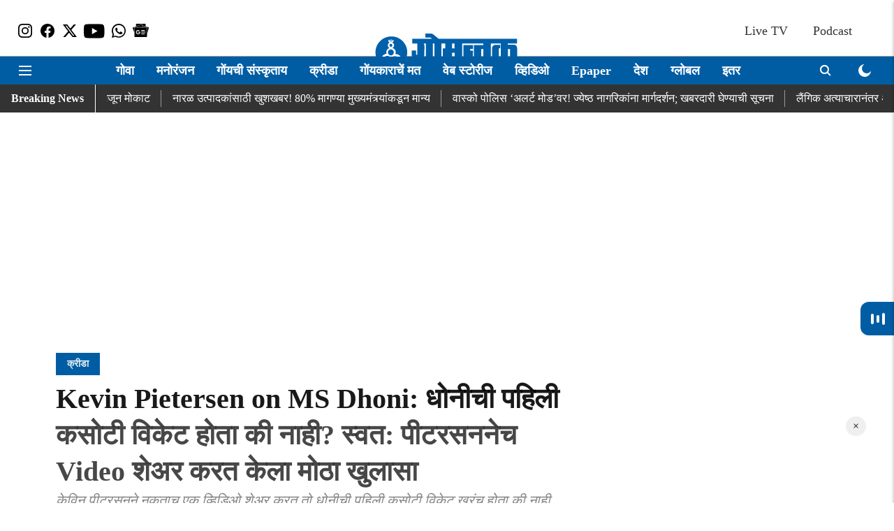

--- FILE ---
content_type: text/html; charset=utf-8
request_url: https://dainikgomantak.esakal.com/krida/kevin-pietersen-dismiss-claims-that-he-was-ms-dhonis-first-test-wicket-by-sharing-video-on-social-media-psk96
body_size: 107056
content:
<!DOCTYPE html>
<html lang="mr" dir="ltr">
<head>
    <meta charset="utf-8"/>
    <title>धोनीची पहिली कसोटी विकेट होता की नाही? स्वत: पीटरसननेच Video शेअर करत केला मोठा खुलासा | Kevin Pietersen dismiss claims that he was MS Dhoni’s first Test wicket by sharing video on social media | Dainik Gomantak</title><link rel="canonical" href="https://dainikgomantak.esakal.com/krida/kevin-pietersen-dismiss-claims-that-he-was-ms-dhonis-first-test-wicket-by-sharing-video-on-social-media-psk96"/><meta name="author" content="Pranali Kodre"/><meta name="news_keywords" content="MS Dhoni,Test Cricket,Team India,India vs England,Kevin Pietersen"/><meta name="description" content="केविन पीटरसनने नुकताच एक व्हिडिओ शेअर करत तो धोनीची पहिली कसोटी विकेट खरंच होता की नाही, याबद्दल मोठा खुलासा केला आहे. "/><meta name="title" content="धोनीची पहिली कसोटी विकेट होता की नाही? स्वत: पीटरसननेच Video शेअर करत केला मोठा खुलासा | Kevin Pietersen dismiss claims that he was MS Dhoni’s first Test wicket by sharing video on social media | Dainik Gomantak"/><meta name="keywords" content="MS Dhoni,Test Cricket,Team India,India vs England,Kevin Pietersen"/><meta property="og:type" content="article"/><meta property="og:url" content="https://dainikgomantak.esakal.com/krida/kevin-pietersen-dismiss-claims-that-he-was-ms-dhonis-first-test-wicket-by-sharing-video-on-social-media-psk96"/><meta property="og:title" content="धोनीची पहिली कसोटी विकेट होता की नाही? स्वत: पीटरसननेच Video शेअर करत केला मोठा खुलासा"/><meta property="og:description" content="Kevin Pietersen on MS Dhoni: धोनीची पहिली कसोटी विकेट होता की नाही? स्वत: पीटरसननेच Video शेअर करत केला मोठा खुलासा"/><meta name="twitter:card" content="summary_large_image"/><meta name="twitter:title" content="धोनीची पहिली कसोटी विकेट होता की नाही? स्वत: पीटरसननेच Video शेअर करत केला मोठा खुलासा"/><meta name="twitter:description" content="Kevin Pietersen on MS Dhoni: धोनीची पहिली कसोटी विकेट होता की नाही? स्वत: पीटरसननेच Video शेअर करत केला मोठा खुलासा"/><meta name="robots" content="max-image-preview:large"/><meta name="twitter:image" content="https://media.assettype.com/dainikgomantak%2F2023-05%2Ff4bb1735-fb87-46ca-8bc6-c3b8438cd83f%2FKevin_Pietersen_on_MS_Dhoni.jpg?w=1200&amp;ar=40%3A21&amp;auto=format%2Ccompress&amp;ogImage=true&amp;mode=crop&amp;enlarge=true&amp;overlay=false&amp;overlay_position=bottom&amp;overlay_width=100"/><meta property="twitter:image:alt" content="Dainik Gomantak"/><meta property="og:image" content="https://media.assettype.com/dainikgomantak%2F2023-05%2Ff4bb1735-fb87-46ca-8bc6-c3b8438cd83f%2FKevin_Pietersen_on_MS_Dhoni.jpg?w=1200&amp;ar=40%3A21&amp;auto=format%2Ccompress&amp;ogImage=true&amp;mode=crop&amp;enlarge=true&amp;overlay=false&amp;overlay_position=bottom&amp;overlay_width=100"/><meta property="og:image:width" content="1200"/><meta property="og:image:alt" content="Dainik Gomantak"/><meta name="twitter:creator" content="@Pranali_k18?t=Yk2Gn3u5pKwTdt-YJpxJgg&amp;s=09"/><meta name="twitter:site" content="@GomantakDainik?s=09"/><meta name="twitter:domain" content="https://dainikgomantak.esakal.com"/><meta property="fb:app_id" content="712372763054056"/><meta property="og:site_name" content="Goa News in Marathi - Dainik Gomantak"/><script type="application/ld+json">{"@context":"http://schema.org","@type":"BreadcrumbList","itemListElement":[{"@type":"ListItem","position":1,"name":"Home","item":"https://dainikgomantak.esakal.com"},{"@type":"ListItem","position":2,"name":"क्रीडा","item":"https://dainikgomantak.esakal.com/krida"},{"@type":"ListItem","position":3,"name":"Kevin Pietersen on MS Dhoni: धोनीची पहिली कसोटी विकेट होता की नाही? स्वत: पीटरसननेच Video शेअर करत केला मोठा खुलासा","item":"https://dainikgomantak.esakal.com/krida/kevin-pietersen-dismiss-claims-that-he-was-ms-dhonis-first-test-wicket-by-sharing-video-on-social-media-psk96"}]}</script><meta/><script type="application/ld+json">{"headline":"Kevin Pietersen on MS Dhoni: धोनीची पहिली कसोटी विकेट होता की नाही? स्वत: पीटरसननेच Video शेअर करत केला मोठा खुलासा","image":[{"@type":"ImageObject","url":"https://media.assettype.com/dainikgomantak/2023-05/f4bb1735-fb87-46ca-8bc6-c3b8438cd83f/Kevin_Pietersen_on_MS_Dhoni.jpg?w=1200&h=675&auto=format%2Ccompress&fit=max&enlarge=true","width":"1200","height":"675"},{"@type":"ImageObject","url":"https://media.assettype.com/dainikgomantak/2023-05/f4bb1735-fb87-46ca-8bc6-c3b8438cd83f/Kevin_Pietersen_on_MS_Dhoni.jpg?w=1200&h=900&auto=format%2Ccompress&fit=max&enlarge=true","width":"1200","height":"900"},{"@type":"ImageObject","url":"https://media.assettype.com/dainikgomantak/2023-05/f4bb1735-fb87-46ca-8bc6-c3b8438cd83f/Kevin_Pietersen_on_MS_Dhoni.jpg?w=1200&h=1200&auto=format%2Ccompress&fit=max&enlarge=true","width":"1200","height":"1200"}],"url":"https://dainikgomantak.esakal.com/krida/kevin-pietersen-dismiss-claims-that-he-was-ms-dhonis-first-test-wicket-by-sharing-video-on-social-media-psk96","datePublished":"2023-05-17T17:06:35+05:30","mainEntityOfPage":{"@type":"WebPage","@id":"https://dainikgomantak.esakal.com/krida/kevin-pietersen-dismiss-claims-that-he-was-ms-dhonis-first-test-wicket-by-sharing-video-on-social-media-psk96"},"publisher":{"@type":"Organization","@context":"http://schema.org","name":"Goa News in Marathi - Dainik Gomantak","url":"https://dainikgomantak.esakal.com","logo":{"@context":"http://schema.org","@type":"ImageObject","author":"dainikgomantak","contentUrl":"https://images.assettype.com/dainikgomantak/2022-04/b0bcb632-8976-496b-9546-72b0861e0502/OM_LOGO_GOMANTAK_300X56_01.png","url":"https://images.assettype.com/dainikgomantak/2022-04/b0bcb632-8976-496b-9546-72b0861e0502/OM_LOGO_GOMANTAK_300X56_01.png","name":"logo","width":"","height":""},"sameAs":["https://www.instagram.com/dainikgomantak/","https://www.facebook.com/DainikGomantakTV/","https://twitter.com/GomantakDainik?s=09","https://www.youtube.com/channel/UCETBxO93JjoGNkH1zRB0zwg","https://whatsapp.com/channel/0029VaCcVlA0lwgqRiXZXD2W","https://news.google.com/publications/CAAqBwgKMIP6pQwwlfK0BA?ceid=IN:mr&oc=3"],"id":"https://dainikgomantak.esakal.com"},"author":[{"@type":"Person","givenName":"Pranali Kodre","name":"Pranali Kodre","url":"https://dainikgomantak.esakal.com/author/pranali-kodre"}],"keywords":"MS Dhoni,Test Cricket,Team India,India vs England,Kevin Pietersen","thumbnailUrl":"https://media.assettype.com/dainikgomantak/2023-05/f4bb1735-fb87-46ca-8bc6-c3b8438cd83f/Kevin_Pietersen_on_MS_Dhoni.jpg?w=1200&h=675&auto=format%2Ccompress&fit=max&enlarge=true","articleBody":"Kevin Pietersen dismiss claims that he was MS Dhoni’s first Test wicket: इंग्लंडचा माजी क्रिकेटपटू केविन पीटरसन मंगळवारी केलेले ट्वीट सध्या चांगलेच चर्चेत आले आहे. त्याने या व्हिडिओतून माजी भारतीय कर्णधार एमएस धोनीने त्याची कसोटीत विकेट घेतली होती की नाही, याबद्दल खुलासा केला आहे. झालंय असे की इंडियन प्रीमियर लीग 2017 मध्ये धोनी रायझिंग पुणे सुपर जायंट्स संघाकडून खेळत होता. त्यावेळी पीटरसन समालोचन करत होता. त्याने त्यावेळी पुण्याकडूनच खेळणाऱ्या मनोज तिवारीला इयर माईकवरून धोनीला सांगण्यास सांगितले की तो त्याच्यापेक्षा चांगला गोल्फर आहे. त्यावर धोनीने उत्तर दिले होते की 'तो (पीटरसन) अजूनही माझी पहिली कसोटी विकेट आहे.' या घटनेचा व्हिडिओ सोशल मीडियावर प्रचंड व्हायरल झाला. हा व्हिडिओ अजूनही बऱ्याचदा सोशल मीडियावर चर्चेत येत असतो. तसेच तेव्हापासून पीटरसनला अनेकदा याबद्दल चाहत्यांकडून ऐकायलाही मिळते. .MS Dhoni - Sunil Gavaskar: 'मी माहीकडे गेलो, तेव्हा...' धोनीचा ऑटोग्राफमागील कहाणी सांगताना गावसकरांचा दाटला कंठ.पीटरसनने समोर ठेवला पुरावाअखेर तो धोनीची पहिली कसोटी विकेट असल्याचे सातत्याने ऐकून पीटरसन वैतागला असून त्याने मंगळवारी एक ट्वीट केले. या ट्वीटमध्ये त्याने लिहिले की 'मी धोनीची पहिली कसोटी विकेट असल्याच्या या सर्व दाव्यांना खोटे ठरवण्यासाठी लॉर्ड्स येथील कसोटी सामन्यातील क्लिप मी शोधत आहे. मला तुम्हाला सांगण्यास आवडत नाहीये, पण मी त्याची पहिली कसोटी विकेट नव्हतो.'.त्यानंतर काहीवेळाने पीटरनने 2011 साली इंग्लंड विरुद्ध भारत संघात लॉर्ड्सवर झालेल्या कसोटी सामन्यातील एक क्लिप शेअर करत धोनीने त्याची विकेट घेतली नसल्याचे स्पष केले. त्याने हा व्हिडिओ शेअर करताना लिहिले की 'पुरावे स्पष्ट आहेत. मी धोनीची पहिली विकेट नव्हतो. पण धोनीने चांगला चेंडू टाकला होता.'.झाले असे होते की त्या लॉर्ड्स कसोटीत पहिल्या दिवशी दुसरा नवीन चेंडू घेतल्यानंतर भारताचा तात्कालिन कर्णधार धोनीने गोलंदाजी करण्यासाठी चेंडू हाती घेतला होता. त्यावेळी त्याने त्याच्या गोलंदाजीने केविन पीटरसनला संघर्ष करायला लावला होता.दरम्यान, एका चेंडूवर त्याने पीटरसनच्या झेलबादसाठी अपीलही केले होते. त्यावेळी पंच बिली बाऊडेन यांनी पीटरसनला बाद करार दिला होता. पण पीटरसनने रिव्ह्यूची मागणी केलेली. ज्यात रिप्लेमध्ये पीटरसनची बॅट चेंडूला न लागता पॅडला लागलेला दिसली होती. त्यामुळे तिसऱ्या पंचांकडून निर्णय बदलण्यात आलेला आणि पीटरसनला नाबाद देण्यात आले होते..IPL Video Viral: रोहितची बॅटिंग अन् नवीन उल हकची बॉलिंग, पण जयघोष 'कोहली... कोहली...'चा.पीटरसनने घेतलेली धोनीची विकेटविशेष गोष्ट अशी की पीटरसनने बुधवारी अजून एक व्हिडिओ शेअर केली आहे. हा व्हिडिओ ज्यावेळी पीटरसनने धोनीची विकेट घेतलेली, त्या घटनेचा आहे.ऑगस्ट 2007 मध्ये द ओव्हलवर झालेल्या कसोटी सामन्यात पीटरसनने धोनीला 92 धावांवर ऍलिस्टर कूककरवी झेलबाद केले होते..लक्षात घेण्यासारखी गोष्ट अशी की पीटरसनने सोशल मीडियावर हे व्हिडिओ शेअर केले असले, तरी मैदानाबाहेर त्याची धोनीबरोबर चांगली मैत्रीही आहे. 2016 साली आयपीएलमध्ये रायझिंग पुणे सुपर जायंट्स संघाकडून धोनीच्या नेतृत्वाखाली 4 सामने खेळला देखील होता..दैनिक गोमंतकचे सदस्य व्हाशॉपिंगसाठी &#39;सकाळ प्राईम डील्स&#39;च्या भन्नाट ऑफर्स पाहण्यासाठी क्लिक करा. Read Goa news in Marathi and Goa local news on Tourism, Business, Politics, Entertainment, Sports and Goa latest news in Marathi on Dainik Gomantak. Get Goa news live updates on the Dainik Gomantak Mobile app for Android and IOS.","dateCreated":"2023-05-17T17:06:35+05:30","dateModified":"2023-05-17T17:06:35+05:30","name":"Kevin Pietersen on MS Dhoni: धोनीची पहिली कसोटी विकेट होता की नाही? स्वत: पीटरसननेच Video शेअर करत केला मोठा खुलासा","isPartOf":{"@type":"WebPage","url":"https://dainikgomantak.esakal.com/krida/kevin-pietersen-dismiss-claims-that-he-was-ms-dhonis-first-test-wicket-by-sharing-video-on-social-media-psk96","primaryImageOfPage":{"@type":"ImageObject","url":"https://media.assettype.com/dainikgomantak/2023-05/f4bb1735-fb87-46ca-8bc6-c3b8438cd83f/Kevin_Pietersen_on_MS_Dhoni.jpg?w=1200&h=675&auto=format%2Ccompress&fit=max&enlarge=true","width":"1200","height":"675"}},"articleSection":"क्रीडा","alternativeHeadline":"","description":"Kevin Pietersen on MS Dhoni: धोनीची पहिली कसोटी विकेट होता की नाही? स्वत: पीटरसननेच Video शेअर करत केला मोठा खुलासा","@type":"NewsArticle","@context":"http://schema.org"}</script><link rel="amphtml" href="https://dainikgomantak.esakal.com/amp/story/krida/kevin-pietersen-dismiss-claims-that-he-was-ms-dhonis-first-test-wicket-by-sharing-video-on-social-media-psk96"/>
    <link href="/manifest.json" rel="manifest">
    <link rel="icon" href="/favicon.ico" type="image/x-icon">
    <meta content="width=device-width, initial-scale=1" name="viewport">
    <meta name="apple-mobile-web-app-capable" content="yes">
    <meta name="apple-mobile-web-app-status-bar-style" content="black">
    <meta name="apple-mobile-web-app-title" content="dainikgomantak">
    <meta name="theme-color" content="#ffffff">

    

    
<script>
  window._izq = window._izq || [];
  window._izq.push(["init"]);
</script>
    
<script>
  (() => setTimeout(() => {
    const scriptTag = document.createElement("script");
    scriptTag.setAttribute("src", "https://cdn.izooto.com/scripts/03acde02aef0bbdbaab9ed556af8b9122bd9da97.js");
    scriptTag.setAttribute("async", "true");
    const head = document.head;
    head.insertBefore(scriptTag, head.firstElementChild);
  }, 4000))();
</script>
  



            
  
        <script async src="//pagead2.googlesyndication.com/pagead/js/adsbygoogle.js"></script>
        <script>
        (adsbygoogle = window.adsbygoogle || []).push({
          google_ad_client: "ca-pub-0327893541412000",
          enable_page_level_ads: true
        });
        </script>
  


    <link data-react-helmet="true" rel="preload" as="image" imagesrcset="//media.assettype.com/dainikgomantak%2F2023-05%2Ff4bb1735-fb87-46ca-8bc6-c3b8438cd83f%2FKevin_Pietersen_on_MS_Dhoni.jpg?w=480&amp;auto=format%2Ccompress&amp;fit=max 480w,//media.assettype.com/dainikgomantak%2F2023-05%2Ff4bb1735-fb87-46ca-8bc6-c3b8438cd83f%2FKevin_Pietersen_on_MS_Dhoni.jpg?w=640&amp;auto=format%2Ccompress&amp;fit=max 640w,//media.assettype.com/dainikgomantak%2F2023-05%2Ff4bb1735-fb87-46ca-8bc6-c3b8438cd83f%2FKevin_Pietersen_on_MS_Dhoni.jpg?w=768&amp;auto=format%2Ccompress&amp;fit=max 768w,//media.assettype.com/dainikgomantak%2F2023-05%2Ff4bb1735-fb87-46ca-8bc6-c3b8438cd83f%2FKevin_Pietersen_on_MS_Dhoni.jpg?w=1024&amp;auto=format%2Ccompress&amp;fit=max 1024w,//media.assettype.com/dainikgomantak%2F2023-05%2Ff4bb1735-fb87-46ca-8bc6-c3b8438cd83f%2FKevin_Pietersen_on_MS_Dhoni.jpg?w=1200&amp;auto=format%2Ccompress&amp;fit=max 1200w" imagesizes="(max-width: 768px) 90vw, 100vw"/>
    <!-- Styles for CLS start-->
    <style>
        :root {
            --logoWidth: ;
            --logoHeight: ;
        }
        .header-height {
            height: 48px !important;
        }
        .sticky-header-height {
            height:  48px !important;
        }
        .logoHeight {
            max-height: 32px !important;
            max-width: 190px !important;
        }
        @media (min-width: 768px) {
            :root {
                --logoWidth: ;
                --logoHeight: ;
            }
            .header-height {
                height: 73px !important;
            }
            .sticky-header-height {
                height: 113px !important;
            }
            .logoHeight {
                max-height: 56px !important;
                max-width: 300px !important;
            }
        }
    </style>
   <!-- Styles for CLS end-->

    <style>
         
        /* devanagari */
@font-face {
  font-family: 'Mukta';
  font-style: normal;
  font-weight: 400;
  src: url(https://fonts.gstatic.com/s/mukta/v17/iJWKBXyXfDDVXbnArXyi0A.woff2) format('woff2');
  unicode-range: U+0900-097F, U+1CD0-1CF9, U+200C-200D, U+20A8, U+20B9, U+20F0, U+25CC, U+A830-A839, U+A8E0-A8FF, U+11B00-11B09;
font-display: swap; }
/* latin-ext */
@font-face {
  font-family: 'Mukta';
  font-style: normal;
  font-weight: 400;
  src: url(https://fonts.gstatic.com/s/mukta/v17/iJWKBXyXfDDVXbnPrXyi0A.woff2) format('woff2');
  unicode-range: U+0100-02BA, U+02BD-02C5, U+02C7-02CC, U+02CE-02D7, U+02DD-02FF, U+0304, U+0308, U+0329, U+1D00-1DBF, U+1E00-1E9F, U+1EF2-1EFF, U+2020, U+20A0-20AB, U+20AD-20C0, U+2113, U+2C60-2C7F, U+A720-A7FF;
font-display: swap; }
/* latin */
@font-face {
  font-family: 'Mukta';
  font-style: normal;
  font-weight: 400;
  src: url(https://fonts.gstatic.com/s/mukta/v17/iJWKBXyXfDDVXbnBrXw.woff2) format('woff2');
  unicode-range: U+0000-00FF, U+0131, U+0152-0153, U+02BB-02BC, U+02C6, U+02DA, U+02DC, U+0304, U+0308, U+0329, U+2000-206F, U+20AC, U+2122, U+2191, U+2193, U+2212, U+2215, U+FEFF, U+FFFD;
font-display: swap; }
/* devanagari */
@font-face {
  font-family: 'Mukta';
  font-style: normal;
  font-weight: 700;
  src: url(https://fonts.gstatic.com/s/mukta/v17/iJWHBXyXfDDVXbF6iGmc8WDm7Q.woff2) format('woff2');
  unicode-range: U+0900-097F, U+1CD0-1CF9, U+200C-200D, U+20A8, U+20B9, U+20F0, U+25CC, U+A830-A839, U+A8E0-A8FF, U+11B00-11B09;
font-display: swap; }
/* latin-ext */
@font-face {
  font-family: 'Mukta';
  font-style: normal;
  font-weight: 700;
  src: url(https://fonts.gstatic.com/s/mukta/v17/iJWHBXyXfDDVXbF6iGmT8WDm7Q.woff2) format('woff2');
  unicode-range: U+0100-02BA, U+02BD-02C5, U+02C7-02CC, U+02CE-02D7, U+02DD-02FF, U+0304, U+0308, U+0329, U+1D00-1DBF, U+1E00-1E9F, U+1EF2-1EFF, U+2020, U+20A0-20AB, U+20AD-20C0, U+2113, U+2C60-2C7F, U+A720-A7FF;
font-display: swap; }
/* latin */
@font-face {
  font-family: 'Mukta';
  font-style: normal;
  font-weight: 700;
  src: url(https://fonts.gstatic.com/s/mukta/v17/iJWHBXyXfDDVXbF6iGmd8WA.woff2) format('woff2');
  unicode-range: U+0000-00FF, U+0131, U+0152-0153, U+02BB-02BC, U+02C6, U+02DA, U+02DC, U+0304, U+0308, U+0329, U+2000-206F, U+20AC, U+2122, U+2191, U+2193, U+2212, U+2215, U+FEFF, U+FFFD;
font-display: swap; }

        
        body.fonts-loaded {--primaryFont: "noto sans devanagari", -apple-system, BlinkMacSystemFont, 'Segoe UI', 'Roboto', 'Oxygen', 'Ubuntu', 'Cantarell',
  'Fira Sans', 'Droid Sans', 'Helvetica Neue', sans-serif;--secondaryFont: "Mukta", -apple-system, BlinkMacSystemFont, 'Segoe UI', 'Roboto', 'Oxygen', 'Ubuntu', 'Cantarell',
  'Fira Sans', 'Droid Sans', 'Helvetica Neue', sans-serif;--fontsize-larger: 24px;--fontsize-halfjumbo: 32px;--fontsize-largest: 29px;--fontsize-smaller: 11px;--fontsize-small: 13px;--fontsize-medium: 16px;}
        #sw-wrapper{position:fixed;background-color:#fff;align-items:center;margin:0 40px 48px;width:294px;height:248px;box-shadow:0 0 10px 0 rgba(0,0,0,.19);bottom:0;z-index:1001;flex-direction:column;display:none;right:0}.sw-app{font-weight:700;text-transform:capitalize}.sw-url{color:#858585;font-size:12px}#sw-wrapper .sw-wrapper--image{width:56px;margin-bottom:10px}#sw-wrapper #service-worker-popup{position:absolute;border:0;border-radius:0;bottom:32px;background-color:var(--primaryColor,#2c61ad)}#sw-wrapper #close-dialog{align-self:flex-end;border:0;background-color:transparent;color:var(--primaryColor,#000);padding:12px}#sw-wrapper #close-dialog svg{width:24px}@media (min-width:320px) and (max-width:767px){#sw-wrapper{position:fixed;background-color:#fff;width:100%;align-items:center;justify-content:start;height:248px;bottom:0;z-index:1001;flex-direction:column;margin:0}}
        </style>
    <style>
        /*! normalize.css v7.0.0 | MIT License | github.com/necolas/normalize.css */html{-ms-text-size-adjust:100%;-webkit-text-size-adjust:100%;line-height:1.15}article,aside,footer,header,nav,section{display:block}h1{font-size:2em;margin:.67em 0}figcaption,figure,main{display:block}figure{margin:1em 40px}hr{box-sizing:content-box;height:0;overflow:visible}pre{font-family:monospace;font-size:1em}a{-webkit-text-decoration-skip:objects;background-color:transparent}abbr[title]{border-bottom:none;text-decoration:underline;text-decoration:underline dotted}b,strong{font-weight:bolder}code,kbd,samp{font-family:monospace;font-size:1em}dfn{font-style:italic}mark{background-color:#ff0;color:#000}small{font-size:80%}sub,sup{font-size:75%;line-height:0;position:relative;vertical-align:baseline}sub{bottom:-.25em}sup{top:-.5em}audio,video{display:inline-block}audio:not([controls]){display:none;height:0}img{border-style:none}svg:not(:root){overflow:hidden}button,input,optgroup,select,textarea{font-family:var(--primaryFont);font-size:100%;line-height:1.15;margin:0}button,input{overflow:visible}button,select{text-transform:none}[type=reset],[type=submit],button,html [type=button]{-webkit-appearance:button}[type=button]::-moz-focus-inner,[type=reset]::-moz-focus-inner,[type=submit]::-moz-focus-inner,button::-moz-focus-inner{border-style:none;padding:0}[type=button]:-moz-focusring,[type=reset]:-moz-focusring,[type=submit]:-moz-focusring,button:-moz-focusring{outline:1px dotted ButtonText}fieldset{padding:.35em .75em .625em}legend{box-sizing:border-box;color:inherit;display:table;max-width:100%;padding:0;white-space:normal}progress{display:inline-block;vertical-align:baseline}textarea{overflow:auto}[type=checkbox],[type=radio]{box-sizing:border-box;padding:0}[type=number]::-webkit-inner-spin-button,[type=number]::-webkit-outer-spin-button{height:auto}[type=search]{-webkit-appearance:textfield;outline-offset:-2px}[type=search]::-webkit-search-cancel-button,[type=search]::-webkit-search-decoration{-webkit-appearance:none}::-webkit-file-upload-button{-webkit-appearance:button;font:inherit}details,menu{display:block}summary{display:list-item}canvas{display:inline-block}[hidden],template{display:none}:root{--transparentBlack:rgba(53,53,53,.5);--blackTransparent:rgba(0,0,0,.2);--rgbBlack:0,0,0;--rgbWhite:255,255,255;--white:#fff;--black:#000;--shaded-grey:#6f6d70;--base-blue:#2f73e4;--slighty-darker-blue:#4860bc;--gray-light:#818181;--grey:#dadada;--light-blue:#e7e7f6;--orange:#e84646;--light-gray:#333;--off-grey:#dadee1;--lighter-gray:#797979;--darkest-gray:#333;--darker-gray:#313131;--faded-gray:#0f0f0f;--red:#ff7171;--bright-red:#de0c0b;--blue:#023048;--gray:#5c5c5c;--gray-darkest:#232323;--gray-lighter:#a4a4a4;--gray-lightest:#e9e6e6;--facebook:#4e71a8;--twitter:#1cb7eb;--linkedin:#0077b5;--whatsapp:#25d366;--concrete:#f2f2f2;--tundora:#4c4c4c;--greyBlack:#464646;--gray-whiter:#d8d8d8;--gray-white-fa:#fafafa;--lightBlue:#5094fb;--whitest:#eaeaea;--darkBlue:#132437;--paragraphColor:#4d4d4d;--success:#2dbe65;--defaultDarkBackground:#262626;--defaultDarkBorder:rgba(161,175,194,.1);--font-size-smaller:12px;--font-size-small:14px;--font-size-base:16px;--font-size-medium:18px;--fontsize-large:24px;--fontsize-larger:32px;--oneColWidth:73px;--sevenColWidth:655px;--outerSpace:calc(50vw - 594px);--headerWidth:122px;--headerLargeWidth:190px;--headerHeight:32px;--bold:bold;--normal:normal}@media (min-width:768px){:root{--headerWidth:300px;--headerHeight:56px;--headerLargeWidth:300px}}html{font-size:100%}body{font-family:var(--primaryFont);font-size:1rem;font-weight:400;line-height:var(--bodyLineHeight);text-rendering:auto}h1,h2,h3,h4,h5,h6,ol,p,ul{font-weight:400;margin:0;padding:0}h1{font-size:2.25rem;font-weight:300;line-height:1.38889rem}h1,h2{font-family:var(--primaryFont)}h2{font-size:2rem;line-height:2.22222rem;padding:.75rem 0 .5rem}h3{font-family:var(--primaryFont);font-size:1.8125rem;line-height:1.24138rem;word-break:normal}h4{font-size:1.5rem}h4,h5{font-weight:700;line-height:1.33333rem}h5{font-size:1.125rem}h6{font-size:.8125rem;line-height:1.23077rem}p{font-size:1rem;line-height:var(--bodyLineHeight)}li,p{font-family:var(--primaryFont)}:root{--zIndex-60:600;--zIndex-header-item:601;--zIndex-social:499;--zIndex-social-popup:1000;--zIndex-sub-menu:9;--zIndex-99:99;--zIndex-search:999;--zIndex-menu:2;--zIndex-loader-overlay:1100}.play-icon{position:relative}.play-icon:after,.play-icon:before{content:"";display:block;left:50%;position:absolute;top:50%;transform:translateX(-50%) translateY(-50%)}.play-icon:before{background:#000;border-radius:50%;height:46px;opacity:.8;width:46px;z-index:10}@media (min-width:768px){.play-icon:before{height:60px;width:60px}}.play-icon:after{border-bottom:7px solid transparent;border-left:11px solid #fff;border-top:7px solid transparent;height:0;margin-left:2px;width:0;z-index:11}@media (min-width:768px){.play-icon:after{border-bottom:9px solid transparent;border-left:15px solid #fff;border-top:9px solid transparent}}.play-icon--small:before{height:46px;width:46px}@media (min-width:768px){.play-icon--small:before{height:46px;width:46px}}.play-icon--small:after{border-bottom:7px solid transparent;border-left:11px solid #fff;border-top:7px solid transparent}@media (min-width:768px){.play-icon--small:after{border-bottom:9px solid transparent;border-left:15px solid #fff;border-top:9px solid transparent}}.play-icon--medium:before{height:46px;width:46px}@media (min-width:768px){.play-icon--medium:before{height:65px;width:65px}}.play-icon--medium:after{border-bottom:7px solid transparent;border-left:11px solid #fff;border-top:7px solid transparent}@media (min-width:768px){.play-icon--medium:after{border-bottom:13px solid transparent;border-left:20px solid #fff;border-top:13px solid transparent}}.play-icon--large:before{height:46px;width:46px}@media (min-width:768px){.play-icon--large:before{height:100px;width:100px}}.play-icon--large:after{border-bottom:7px solid transparent;border-left:11px solid #fff;border-top:7px solid transparent}@media (min-width:768px){.play-icon--large:after{border-bottom:15px solid transparent;border-left:22px solid #fff;border-top:15px solid transparent}}.component-wrapper{overflow:auto;padding:32px 15px}.component-wrapper,.maxwidth-wrapper{margin-left:auto;margin-right:auto;max-width:1172px}.component-wrapper-fluid{margin-bottom:15px}@media (min-width:768px){.component-wrapper-fluid{padding-top:15px}}.card-background-color{background-color:var(--white)}.card>:nth-child(3){clear:both;content:""}.app-ad{overflow:hidden;text-align:center;width:100%}.app-ad--vertical{padding-bottom:15px;text-align:center}@media (min-width:768px){.app-ad--vertical{text-align:right}}.app-ad--mrec .adBox,.app-ad--mrec .adbutler-wrapper{padding:30px 0}.app-ad--story-mrec .adBox,.app-ad--story-mrec .adbutler-wrapper{padding-bottom:35px}.app-ad--leaderboard .adBox,.app-ad--leaderboard .adbutler-wrapper{padding:8px}.app-ad--horizontal{clear:both}.app-ad--horizontal .adBox,.app-ad--horizontal .adbutler-wrapper{padding:15px 0}.app-ad--story-horizontal .adBox,.app-ad--story-horizontal .adbutler-wrapper{padding-bottom:25px}.app-ad--grid-horizontal{grid-column:1/4}.video-play-icon{display:block;position:relative}.video-play-icon:before{background-size:88px;content:"";display:block;height:90px;left:50%;position:absolute;top:50%;transform:translate(-50%,-50%);width:90px;z-index:10}.qt-button{border-radius:100px;color:#fff;font-family:var(--primaryFont);font-size:1rem;font-weight:300;padding:10px 28px;text-align:center}.qt-button:hover{cursor:pointer}.qt-button--primary{background:#2f73e4}.qt-button--secondary{background:#2f73e4;border:1px solid #fff}.qt-button--transparent{background:transparent;border:2px solid #2f73e4;color:#2f73e4}.overlay{background:rgba(0,0,0,.09);display:none;height:100%;left:0;position:fixed;top:0;width:100%;z-index:600}.overlay--active{display:block}.sidebar{height:100%;left:0;overflow:scroll;padding:50px 48px;position:fixed;top:0;transform:translateX(-100%);transition:transform 375ms cubic-bezier(0,0,.2,1);width:100%;z-index:601}@media (min-width:768px){.sidebar{width:445px}}.sidebar.open{background-color:var(--headerBackgroundColor,#fff);color:var(--headerTextColor,#333);transform:translateX(0);transition:transform 375ms cubic-bezier(.4,0,1,1)}.ltr-side-bar{left:auto;right:0;transform:translateX(100%)}.ltr-arrow{left:0;position:absolute;right:unset}.sidebar.open.ltr-side-bar{transform:translateX(0)}.sidebar__nav__logo{font-family:var(--primaryFont);font-size:2.125rem;font-weight:700;margin-bottom:60px}.sidebar__nav__logo:after,.sidebar__nav__logo:before{content:"";display:table}.sidebar__nav__logo:after{clear:both}.sidebar__nav__logo .logo{color:#2f73e4;display:inline-block;float:left;font-family:var(--primaryFont);font-size:2.125rem;font-weight:700;max-width:210px;padding:0}.sidebar__nav__logo .logo .app-logo__element{max-height:85px;object-fit:contain}.sidebar__nav__logo .close{color:var(--headerIconColor,#a9a9a9);cursor:pointer;float:right;font-weight:300;height:22px;position:relative;top:16px;width:22px}.sidebar__social li{display:inline-block}.sidebar__social li a{margin-right:25px}ul.sidebar__info{border-top:2px solid #2f73e4;margin:0 0 50px;padding-top:30px}ul.sidebar__info li a{font-size:1.375rem!important;font-weight:300}ul.submenu li a{color:var(--headerTextColor,#a9a9a9);font-size:1.375rem;padding-bottom:25px}.sidebar__nav{font-family:var(--primaryFont)}.sidebar__nav ul{list-style:none;margin:0;padding:0}.sidebar__nav ul li{clear:both}.sidebar__nav ul li a,.sidebar__nav ul li span{cursor:pointer;display:block;font-size:1.625rem;font-weight:300;padding-bottom:30px}.sidebar__nav ul li a:hover,.sidebar__nav ul li span:hover{color:var(--headerIconColor,#a9a9a9)}.sidebar__nav ul li.has--submenu .submenu-arrow{float:right}.sidebar__nav ul li.has--submenu a,.sidebar__nav ul li.has--submenu div{display:flex;justify-content:space-between}.sidebar__nav ul li.has--submenu .submenu-arrow:after{border-style:solid;border-width:.07em .07em 0 0;color:#9e9e9e;content:"";display:inline-block;float:right;height:.45em;position:relative;top:.45em;transform:rotate(135deg);transition:transform .3s;vertical-align:top;width:.45em;will-change:transform}.sidebar__nav ul li.has--submenu.open .submenu-arrow:after{top:.65em;transform:rotate(315deg)}ul.submenu li a:hover{color:var(--headerIconColor,#a9a9a9)}ul.submenu{display:none;padding-left:38px}input,ul.submenu--show{display:block}input{background:#fff;border:none;border-radius:4px;color:#a3a3a3;font-weight:300;padding:10px 15px;width:100%}button{border-radius:100px;color:#fff;font-size:1rem;padding:10px 27px}.qt-search{align-items:center;display:flex;position:relative}.qt-search__form-wrapper{width:100%}.qt-search__form-wrapper form input{background-color:transparent;border-bottom:1px solid #d8d8d8;border-radius:0;font-size:32px;font-weight:700;opacity:.5;outline:none;padding:8px 0}.qt-search__form .search-icon{background:transparent;border:none;cursor:pointer;height:24px;outline:none;position:absolute;right:0;top:0;width:24px}html[dir=rtl] .search-icon{left:0;right:auto}.loader-overlay-container{align-items:center;background-color:rgba(0,0,0,.8);bottom:0;display:flex;flex-direction:column-reverse;justify-content:center;left:0;position:fixed;right:0;top:0;z-index:var(--zIndex-loader-overlay)}.spinning-loader{animation:spinAnimation 1.1s ease infinite;border-radius:50%;font-size:10px;height:1em;position:relative;text-indent:-9999em;transform:translateZ(0);width:1em}@keyframes spinAnimation{0%,to{box-shadow:0 -2.6em 0 0 var(--white),1.8em -1.8em 0 0 var(--blackTransparent),2.5em 0 0 0 var(--blackTransparent),1.75em 1.75em 0 0 var(--blackTransparent),0 2.5em 0 0 var(--blackTransparent),-1.8em 1.8em 0 0 var(--blackTransparent),-2.6em 0 0 0 hsla(0,0%,100%,.5),-1.8em -1.8em 0 0 hsla(0,0%,100%,.7)}12.5%{box-shadow:0 -2.6em 0 0 hsla(0,0%,100%,.7),1.8em -1.8em 0 0 var(--white),2.5em 0 0 0 var(--blackTransparent),1.75em 1.75em 0 0 var(--blackTransparent),0 2.5em 0 0 var(--blackTransparent),-1.8em 1.8em 0 0 var(--blackTransparent),-2.6em 0 0 0 var(--blackTransparent),-1.8em -1.8em 0 0 hsla(0,0%,100%,.5)}25%{box-shadow:0 -2.6em 0 0 hsla(0,0%,100%,.5),1.8em -1.8em 0 0 hsla(0,0%,100%,.7),2.5em 0 0 0 var(--white),1.75em 1.75em 0 0 var(--blackTransparent),0 2.5em 0 0 var(--blackTransparent),-1.8em 1.8em 0 0 var(--blackTransparent),-2.6em 0 0 0 var(--blackTransparent),-1.8em -1.8em 0 0 var(--blackTransparent)}37.5%{box-shadow:0 -2.6em 0 0 var(--blackTransparent),1.8em -1.8em 0 0 hsla(0,0%,100%,.5),2.5em 0 0 0 hsla(0,0%,100%,.7),1.75em 1.75em 0 0 var(--white),0 2.5em 0 0 var(--blackTransparent),-1.8em 1.8em 0 0 var(--blackTransparent),-2.6em 0 0 0 var(--blackTransparent),-1.8em -1.8em 0 0 var(--blackTransparent)}50%{box-shadow:0 -2.6em 0 0 var(--blackTransparent),1.8em -1.8em 0 0 var(--blackTransparent),2.5em 0 0 0 hsla(0,0%,100%,.5),1.75em 1.75em 0 0 hsla(0,0%,100%,.7),0 2.5em 0 0 var(--white),-1.8em 1.8em 0 0 var(--blackTransparent),-2.6em 0 0 0 var(--blackTransparent),-1.8em -1.8em 0 0 var(--blackTransparent)}62.5%{box-shadow:0 -2.6em 0 0 var(--blackTransparent),1.8em -1.8em 0 0 var(--blackTransparent),2.5em 0 0 0 var(--blackTransparent),1.75em 1.75em 0 0 hsla(0,0%,100%,.5),0 2.5em 0 0 hsla(0,0%,100%,.7),-1.8em 1.8em 0 0 var(--white),-2.6em 0 0 0 var(--blackTransparent),-1.8em -1.8em 0 0 var(--blackTransparent)}75%{box-shadow:0 -2.6em 0 0 var(--blackTransparent),1.8em -1.8em 0 0 var(--blackTransparent),2.5em 0 0 0 var(--blackTransparent),1.75em 1.75em 0 0 var(--blackTransparent),0 2.5em 0 0 hsla(0,0%,100%,.5),-1.8em 1.8em 0 0 hsla(0,0%,100%,.7),-2.6em 0 0 0 var(--white),-1.8em -1.8em 0 0 var(--blackTransparent)}87.5%{box-shadow:0 -2.6em 0 0 var(--blackTransparent),1.8em -1.8em 0 0 var(--blackTransparent),2.5em 0 0 0 var(--blackTransparent),1.75em 1.75em 0 0 var(--blackTransparent),0 2.5em 0 0 var(--blackTransparent),-1.8em 1.8em 0 0 hsla(0,0%,100%,.5),-2.6em 0 0 0 hsla(0,0%,100%,.7),-1.8em -1.8em 0 0 var(--white)}}.icon.loader{fill:var(--primaryColor);height:50px;left:calc(50% - 50px);position:fixed;top:calc(50% - 25px);width:100px}:root{--arrow-c-brand1:#ff214b;--arrow-c-brand2:#1bbb87;--arrow-c-brand3:#6fe7c0;--arrow-c-brand4:#f6f8ff;--arrow-c-brand5:#e9e9e9;--arrow-c-accent1:#2fd072;--arrow-c-accent2:#f5a623;--arrow-c-accent3:#f81010;--arrow-c-accent4:#d71212;--arrow-c-accent5:#f2f2f2;--arrow-c-accent6:#e8eaed;--arrow-c-mono1:#000;--arrow-c-mono2:rgba(0,0,0,.9);--arrow-c-mono3:rgba(0,0,0,.7);--arrow-c-mono4:rgba(0,0,0,.6);--arrow-c-mono5:rgba(0,0,0,.3);--arrow-c-mono6:rgba(0,0,0,.2);--arrow-c-mono7:rgba(0,0,0,.1);--arrow-c-invert-mono1:#fff;--arrow-c-invert-mono2:hsla(0,0%,100%,.9);--arrow-c-invert-mono3:hsla(0,0%,100%,.7);--arrow-c-invert-mono4:hsla(0,0%,100%,.6);--arrow-c-invert-mono5:hsla(0,0%,100%,.3);--arrow-c-invert-mono6:hsla(0,0%,100%,.2);--arrow-c-invert-mono7:hsla(0,0%,100%,.1);--arrow-c-invert-mono8:#dedede;--arrow-c-invert-mono9:hsla(0,0%,87%,.1);--arrow-c-dark:#0d0d0d;--arrow-c-light:#fff;--arrow-spacing-xxxs:2px;--arrow-spacing-xxs:4px;--arrow-spacing-xs:8px;--arrow-spacing-s:12px;--arrow-spacing-m:16px;--arrow-spacing-20:20px;--arrow-spacing-l:24px;--arrow-spacing-xl:32px;--arrow-spacing-28:28px;--arrow-spacing-48:48px;--arrow-spacing-40:40px;--arrow-spacing-96:96px;--arrow-fs-tiny:14px;--arrow-fs-xs:16px;--arrow-fs-s:18px;--arrow-fs-m:20px;--arrow-fs-l:24px;--arrow-fs-xl:26px;--arrow-fs-xxl:30px;--arrow-fs-huge:32px;--arrow-fs-big:40px;--arrow-fs-jumbo:54px;--arrow-fs-28:28px;--arrow-typeface-primary:-apple-system,BlinkMacSystemFont,"Helvetica Neue",Helvetica,Arial,sans-serif;--arrow-typeface-secondary:Verdana,Geneva,Tahoma,sans-serif;--arrow-sans-serif:sans-serif;--arrow-lh-1:1;--arrow-lh-2:1.2;--arrow-lh-3:1.3;--arrow-lh-4:1.4;--arrow-lh-5:1.5;--arrow-fw-light:300;--arrow-fw-normal:400;--arrow-fw-500:500;--arrow-fw-semi-bold:600;--arrow-fw-bold:700;--light-border:var(--arrow-c-invert-mono7);--dark-border:var(--arrow-c-mono7);--fallback-img:#e8e8e8;--z-index-9:9;--z-index-1:1}.arrow-component{-webkit-font-smoothing:antialiased;-moz-osx-font-smoothing:grayscale;-moz-font-feature-settings:"liga" on;font-family:var(--arrow-typeface-primary);font-weight:var(--arrow-fw-normal);text-rendering:optimizeLegibility}.arrow-component h1,.arrow-component h2,.arrow-component h3,.arrow-component h4,.arrow-component h5,.arrow-component h6,.arrow-component ol,.arrow-component ul{font-family:var(--arrow-typeface-primary)}.arrow-component li,.arrow-component p{font-size:var(--arrow-fs-xs);line-height:var(--arrow-lh-1)}.arrow-component figure{margin:0;padding:0}.arrow-component h1{font-size:var(--arrow-fs-28);font-stretch:normal;font-style:normal;font-weight:var(--arrow-fw-bold);letter-spacing:normal;line-height:var(--arrow-lh-3)}@media only screen and (min-width:768px){.arrow-component h1{font-size:var(--arrow-fs-big)}}.arrow-component h2{font-size:var(--arrow-fs-l);font-stretch:normal;font-style:normal;font-weight:var(--arrow-fw-bold);letter-spacing:normal;line-height:var(--arrow-lh-3)}@media only screen and (min-width:768px){.arrow-component h2{font-size:var(--arrow-fs-huge)}}.arrow-component h3{font-size:var(--arrow-fs-m);font-stretch:normal;font-style:normal;font-weight:var(--arrow-fw-bold);letter-spacing:normal;line-height:var(--arrow-lh-3)}@media only screen and (min-width:768px){.arrow-component h3{font-size:var(--arrow-fs-l)}}.arrow-component h4{font-size:var(--arrow-fs-s);font-stretch:normal;font-style:normal;font-weight:var(--arrow-fw-bold);letter-spacing:normal;line-height:var(--arrow-lh-3)}@media only screen and (min-width:768px){.arrow-component h4{font-size:var(--arrow-fs-m)}}.arrow-component h5{font-size:var(--arrow-fs-xs);font-stretch:normal;font-style:normal;font-weight:var(--arrow-fw-bold);letter-spacing:normal;line-height:var(--arrow-lh-3)}@media only screen and (min-width:768px){.arrow-component h5{font-size:var(--arrow-fs-s)}}.arrow-component h6{font-size:var(--arrow-fs-xs);font-weight:var(--arrow-fw-bold);line-height:var(--arrow-lh-3)}.arrow-component h6,.arrow-component p{font-stretch:normal;font-style:normal;letter-spacing:normal}.arrow-component p{font-family:var(--arrow-typeface-secondary);font-size:var(--arrow-fs-m);font-weight:400;line-height:var(--arrow-lh-5);word-break:break-word}.arrow-component.full-width-with-padding{margin-left:calc(-50vw + 50%);margin-right:calc(-50vw + 50%);padding:var(--arrow-spacing-m) calc(50vw - 50%) var(--arrow-spacing-xs) calc(50vw - 50%)}.p-alt{font-size:var(--arrow-fs-xs);font-stretch:normal;font-style:normal;font-weight:400;letter-spacing:normal;line-height:var(--arrow-lh-5)}.author-name,.time{font-weight:400}.author-name,.section-tag,.time{font-size:var(--arrow-fs-tiny);font-stretch:normal;font-style:normal;letter-spacing:normal}.section-tag{font-weight:700;line-height:normal}.arr-hidden-desktop{display:none}@media only screen and (max-width:768px){.arr-hidden-desktop{display:block}}.arr-hidden-mob{display:block}@media only screen and (max-width:768px){.arr-hidden-mob{display:none}}.arr-custom-style a{border-bottom:1px solid var(--arrow-c-mono2);color:var(--arrow-c-mono2)}.arr-story-grid{grid-column-gap:var(--arrow-spacing-l);display:grid;grid-template-columns:repeat(4,minmax(auto,150px));margin:0 12px;position:relative}@media only screen and (min-width:768px){.arr-story-grid{grid-template-columns:[grid-start] minmax(48px,auto) [container-start] repeat(12,minmax(auto,55px)) [container-end] minmax(48px,auto) [grid-end];margin:unset}}@media only screen and (min-width:768px) and (min-width:1025px){.arr-story-grid{grid-template-columns:[grid-start] minmax(56px,auto) [container-start] repeat(12,minmax(auto,73px)) [container-end] minmax(56px,auto) [grid-end]}}.content-style{display:contents}.with-rounded-corners,.with-rounded-corners img{border-radius:var(--arrow-spacing-s)}.arr-image-placeholder{background-color:#f0f0f0}.arr--share-sticky-wrapper{bottom:0;justify-items:flex-start;margin:var(--arrow-spacing-l) 0;position:absolute;right:0;top:120px}@media only screen and (min-width:1025px){.arr--share-sticky-wrapper{left:0;right:unset}}html[dir=rtl] .arr--share-sticky-wrapper{left:0;right:unset}@media only screen and (min-width:1025px){html[dir=rtl] .arr--share-sticky-wrapper{left:unset;right:0}}:root{--max-width-1172:1172px;--spacing-40:40px}body{--arrow-typeface-primary:var(--primaryFont);--arrow-typeface-secondary:var(--secondaryFont);--arrow-c-brand1:var(--primaryColor);--fallback-img:var(--primaryColor);background:#f5f5f5;color:var(--textColor);margin:0;overflow-anchor:none;overflow-x:hidden}#container{min-height:100vh;width:100%}#header-logo img,#header-logo-mobile img{align-content:center;height:var(--logoHeight);width:var(--logoWidth)}.breaking-news-wrapper{min-height:32px}@media (min-width:768px){.breaking-news-wrapper{min-height:40px}}.breaking-news-wrapper.within-container{min-height:48px}@media (min-width:768px){.breaking-news-wrapper.within-container{min-height:72px}}#row-4{max-width:1172px;min-height:100%}*{box-sizing:border-box}.container{margin:0 auto;max-width:1172px;padding:0 16px}h1{font-family:Open Sans,sans-serif;font-size:1.875rem;font-weight:800;margin:10px 0;text-transform:uppercase}h1 span{font-family:Cardo,serif;font-size:1.5rem;font-style:italic;font-weight:400;margin:0 5px;text-transform:none}.toggle{display:block;height:30px;margin:30px auto 10px;width:28px}.toggle span:after,.toggle span:before{content:"";left:0;position:absolute;top:-9px}.toggle span:after{top:9px}.toggle span{display:block;position:relative}.toggle span,.toggle span:after,.toggle span:before{backface-visibility:hidden;background-color:#000;border-radius:2px;height:5px;transition:all .3s;width:100%}.toggle.on span{background-color:transparent}.toggle.on span:before{background-color:#fff;transform:rotate(45deg) translate(5px,5px)}.toggle.on span:after{background-color:#fff;transform:rotate(-45deg) translate(7px,-8px)}.story-card__image.story-card__image--cover.set-fallback{padding:0}a{color:inherit;text-decoration:none}.arr--headline,.arr--story-headline{word-break:break-word}.arrow-component.arr--four-col-sixteen-stories .arr--collection-name h3,.arrow-component.arr--two-col-four-story-highlight .arr--collection-name h3{font-size:inherit;font-weight:inherit}.arrow-component.arr--collection-name .arr-collection-name-border-left{font-size:1.625rem!important;margin-left:-4px;min-width:8px;width:8px}@media (min-width:768px){.arrow-component.arr--collection-name .arr-collection-name-border-left{font-size:2.125rem!important}}.arrow-component.arr--headline h2{padding:0}.sticky-layer{box-shadow:0 1px 6px 0 rgba(0,0,0,.1);left:0;position:fixed;right:0;top:0;z-index:var(--zIndex-search)}.ril__toolbarItem .arr--hyperlink-button{position:relative;top:6px}.arr--text-element p{margin-bottom:15px;word-break:break-word}.arr--text-element ul li{font-family:var(--arrow-typeface-secondary);font-size:var(--arrow-fs-s);line-height:var(--arrow-lh-5);margin-bottom:4px;word-break:break-word}@media (min-width:768px){.arr--text-element ul li{font-size:var(--arrow-fs-m)}}.arr--text-element ol li{margin-bottom:4px}.arr--text-element ul li p{margin-bottom:unset}.arr--blurb-element blockquote{margin:unset}.arr--quote-element p:first-of-type{font-family:var(--primaryFont)}.elm-onecolstorylist{grid-column:1/4}.ril-image-current{width:auto!important}.ril__image,.ril__imageNext,.ril__imagePrev{max-width:100%!important}.rtl-twoColSixStories .arr--content-wrapper{order:-1}.rtl-threeColTwelveStories{order:2}.author-card-wrapper div{display:inline!important}.mode-wrapper{min-width:52px;padding:var(--arrow-spacing-xs) var(--arrow-spacing-m)}@media (--viewport-medium ){.mode-wrapper{min-width:44px;padding:var(--arrow-spacing-xs) var(--arrow-spacing-s)}}img.qt-image{object-fit:cover;width:100%}.qt-image-16x9{margin:0;overflow:hidden;padding-top:56.25%;position:relative}.qt-image-16x9 img{left:0;position:absolute;top:0}.qt-responsive-image{margin:0;overflow:hidden;padding-top:56.25%;position:relative}@media (min-width:768px){.qt-responsive-image{padding-top:37.5%}}.qt-responsive-image img{left:0;position:absolute;top:0}.qt-image-2x3{margin:0}img{display:block;max-width:100%;width:100%}.row{clear:both}.row:after,.row:before{content:"";display:table}.row:after{clear:both}@media (min-width:768px){.col-4:nth-of-type(2n){margin-right:0}}.section__head__title{margin-bottom:20px}@media (min-width:992px){.section__head__title{margin-bottom:30px}}.sub--section{background:rgba(0,0,0,.5);color:#fff;font-size:1.25rem;font-weight:700;padding:6px 14px}.section__card--image{margin-bottom:23px}.author--submission{color:#3d3d3d;font-size:.6875rem;font-weight:300}@media (min-width:992px){.author--submission{font-size:.875rem}}.slick-next{margin-right:0}@media (min-width:992px){.slick-next{margin-right:20px}}.slick-prev{margin-left:0}@media (min-width:992px){.slick-prev{margin-left:20px}}body.dir-right{direction:rtl}.story-element-data-table{max-width:calc(100vw - 24px);overflow:auto;word-break:normal!important}@media (min-width:768px){.story-element-data-table{max-width:62vw}}@media (min-width:768px) and (min-width:1024px){.story-element-data-table{max-width:100%}}.story-element-data-table table{border-collapse:collapse;margin:0 auto}.story-element-data-table th{background-color:var(--gray-lighter)}.story-element-data-table td,.story-element-data-table th{border:1px solid var(--shaded-grey);min-width:80px;padding:5px;vertical-align:text-top}html[dir=rtl] .story-element-data-table table{direction:ltr}html[dir=rtl] .story-element-data-table td,html[dir=rtl] .story-element-data-table th{direction:rtl}.static-container{color:var(--staticTextColor);margin-bottom:15px;margin-left:auto;margin-right:auto;max-width:1172px;overflow:auto;padding:15px 15px 0}@media (min-width:768px){.static-container{padding:30px}}@media (min-width:992px){.static-container{padding:50px 120px}}.static-container__wrapper{padding:20px}@media (min-width:768px){.static-container__wrapper{padding:30px}}@media (min-width:992px){.static-container__wrapper{padding:30px 40px}}.static-container h1,.static-container__headline{color:var(--staticHeadlineColor);font-family:var(--primaryFont);font-size:1.5rem;font-weight:700;line-height:var(--headlineLineHeight);margin:10px 0;text-align:left;text-transform:capitalize}@media (min-width:768px){.static-container h1,.static-container__headline{font-size:1.5rem;margin-bottom:30px}}@media (min-width:992px){.static-container h1,.static-container__headline{font-size:2rem}}.static-container h2,.static-container__sub-headline{color:var(--staticHeadlineColor);font-size:1.25rem;font-weight:700;line-height:1.5}@media (min-width:768px){.static-container h2,.static-container__sub-headline{font-size:1.25rem}}@media (min-width:992px){.static-container h2,.static-container__sub-headline{font-size:1.5rem}}.static-container h3{color:var(--staticHeadlineColor);font-size:1rem;font-weight:700;line-height:1.5;margin-bottom:4px;margin-top:12px}@media (min-width:768px){.static-container h3{font-size:1rem}}@media (min-width:992px){.static-container h3{font-size:1.25rem}}.static-container h4{color:var(--staticHeadlineColor);font-size:1rem;font-weight:700;margin-bottom:4px;margin-top:12px}@media (min-width:992px){.static-container h4{font-size:1.125rem}}.static-container h5,.static-container h6{color:var(--staticHeadlineColor);font-size:1rem;font-weight:700;margin-bottom:4px;margin-top:12px}.static-container__media-object{display:flex;flex-direction:column}.static-container__media-object-info{color:var(--staticInfoColor);font-style:italic;margin:10px 0 15px}@media (min-width:768px){.static-container__media-object-content{display:flex}}.static-container__media-object-content__image{flex-basis:190px;flex-shrink:0;margin:0 15px 15px 0}.static-container__media-object-content__image img{border:1px solid var(--mode-color);border-radius:50%}.static-container ol,.static-container ul,.static-container__list{color:var(--staticTextColor);margin-top:15px;padding-left:20px}.static-container li{color:var(--staticTextColor)}.static-container p,.static-container__description,.static-container__list,.static-container__media-object{color:var(--staticTextColor);font-family:var(--secondaryFont);font-size:1rem;line-height:1.5;margin-bottom:15px}.static-container p:last-child,.static-container__description:last-child,.static-container__list:last-child,.static-container__media-object:last-child{margin-bottom:25px}@media (min-width:992px){.static-container p,.static-container__description,.static-container__list,.static-container__media-object{font-size:1.25rem}}.static-container__tlm-list{padding-left:20px}.static-container__subheadline{margin-bottom:10px}.static-container__footer--images{align-items:center;display:flex;flex-wrap:wrap;height:50px;justify-content:space-between;margin:30px 0}.static-container__footer--images img{height:100%;width:auto}.static-container__override-list{margin-left:17px}.static-container__override-list-item{padding-left:10px}.static-container__override-a,.static-container__override-a:active,.static-container__override-a:focus,.static-container__override-a:hover{color:var(--primaryColor);cursor:pointer;text-decoration:underline}.static-container .awards-image{margin:0 auto;width:200px}.svg-handler-m__social-svg-wrapper__C20MA,.svg-handler-m__svg-wrapper__LhbXl{align-items:center;display:flex;height:24px}.svg-handler-m__social-svg-wrapper__C20MA{margin-right:8px}.dir-right .svg-handler-m__social-svg-wrapper__C20MA{margin-left:8px;margin-right:unset}@media (min-width:768px){.svg-handler-m__mobile__1cu7J{display:none}}.svg-handler-m__desktop__oWJs5{display:none}@media (min-width:768px){.svg-handler-m__desktop__oWJs5{display:block}}.svg-handler-m__wrapper-mode-icon__hPaAN{display:flex}.breaking-news-module__title__oWZgt{background-color:var(--breakingNewsBgColor);border-right:1px solid var(--breakingNewsTextColor);color:var(--breakingNewsTextColor);display:none;font-family:var(--secondaryFont);font-size:14px;z-index:1}.dir-right .breaking-news-module__title__oWZgt{border-left:1px solid var(--breakingNewsTextColor);border-right:none;padding-left:20px}@media (min-width:1200px){.breaking-news-module__title__oWZgt{display:block;font-size:16px;font-weight:700;padding:2px 16px}}.breaking-news-module__content__9YorK{align-self:center;color:var(--breakingNewsTextColor);display:block;font-family:var(--secondaryFont);font-size:14px;font-weight:400;padding:0 16px}@media (min-width:1200px){.breaking-news-module__content__9YorK{font-size:16px}}.breaking-news-module__full-width-container__g7-8x{background-color:var(--breakingNewsBgColor);display:flex;width:100%}.breaking-news-module__container__mqRrr{background-color:var(--breakingNewsBgColor);display:flex;margin:0 auto;max-width:1142px}.breaking-news-module__bg-wrapper__6CUzG{padding:8px 0}@media (min-width:1200px){.breaking-news-module__bg-wrapper__6CUzG{padding:16px 0}}.breaking-news-module__breaking-news-collection-wrapper__AQr0N{height:32px;overflow:hidden;white-space:nowrap}@media (min-width:1200px){.breaking-news-module__breaking-news-collection-wrapper__AQr0N{height:40px}}.breaking-news-module__breaking-news-wrapper__FVlA4{align-self:center;overflow:hidden;white-space:nowrap;width:100%}.react-marquee-box,.react-marquee-box .marquee-landscape-wrap{height:100%;left:0;overflow:hidden;position:relative;top:0;width:100%}.react-marquee-box .marquee-landscape-wrap{align-items:center;display:flex}.marquee-landscape-item.marquee-landscape-item-alt{display:none}.react-marquee-box .marquee-landscape-wrap .marquee-landscape-item{height:100%;white-space:nowrap}.react-marquee-box .marquee-landscape-wrap .marquee-landscape-item .marquee-container{color:var(--breakingNewsTextColor);display:inline-block;height:100%;padding:0 16px;position:relative;white-space:nowrap}.react-marquee-box .marquee-landscape-wrap .marquee-landscape-item .marquee-container.dot-delimiter:after{content:".";position:absolute;right:0;top:-4px}.react-marquee-box .marquee-landscape-wrap .marquee-landscape-item .marquee-container.pipe-delimiter:after{border-right:1px solid var(--breakingNewsTextColor);content:" ";height:100%;opacity:.5;position:absolute;right:0;top:0}.react-marquee-box .marquee-landscape-wrap .marquee-landscape-exceed .marquee-container:last-child:after{content:none}.user-profile-m__avatar__ZxI5f{border-radius:5px;width:24px}.user-profile-m__sign-in-btn__h-njy{min-width:61px}@media (max-width:766px){.user-profile-m__sign-in-btn__h-njy{display:none}}.user-profile-m__sign-in-svg__KufX4{display:none}@media (max-width:766px){.user-profile-m__sign-in-svg__KufX4{display:block}}.user-profile-m__sign-btn__1r1gq .user-profile-m__white-space__i1e3z{color:var(--black);color:var(--secondaryHeaderTextColor,var(--black));cursor:pointer}.user-profile-m__single-layer__Lo815.user-profile-m__sign-btn__1r1gq .user-profile-m__white-space__i1e3z{color:var(--black);color:var(--primaryHeaderTextColor,var(--black))}.user-profile-m__user-data__d1KDl{background-color:var(--white);background-color:var(--secondaryHeaderBackgroundColor,var(--white));box-shadow:0 2px 10px 0 rgba(0,0,0,.1);position:absolute;right:0;top:38px;width:200px;z-index:999}@media (min-width:767px){.user-profile-m__user-data__d1KDl{right:-10px;top:50px}}.user-profile-m__overlay__ShmRW{bottom:0;cursor:auto;height:100vh;left:0;overflow:scroll;right:0;top:0;z-index:9999}@media (min-width:767px){.user-profile-m__overlay__ShmRW{overflow:hidden}}.user-profile-m__user-data__d1KDl ul{color:var(--black);color:var(--primaryHeaderTextColor,var(--black));list-style:none;padding:12px 0}.user-profile-m__user-details__4iOZz{height:24px;position:relative;width:24px}.user-profile-m__user-details__4iOZz .icon.author-icon{fill:var(--black);fill:var(--secondaryHeaderTextColor,var(--black));cursor:pointer}.user-profile-m__single-layer__Lo815.user-profile-m__user-details__4iOZz .icon.author-icon{fill:var(--black);fill:var(--primaryHeaderTextColor,var(--black));cursor:pointer}.user-profile-m__user-details__4iOZz img{border-radius:50%;cursor:pointer;height:24px;width:24px}.user-profile-m__user-data__d1KDl ul li{color:var(--black);color:var(--secondaryHeaderTextColor,var(--black));padding:8px 16px}.user-profile-m__user-data__d1KDl ul li a{display:block}.user-profile-m__user-data__d1KDl ul li:hover{background:rgba(0,0,0,.2)}body.user-profile-m__body-scroll__meqnJ{overflow:hidden}.user-profile-m__single-layer__Lo815 .user-profile-m__user-data__d1KDl{background-color:var(--white);background-color:var(--primaryHeaderBackgroundColor,var(--white));right:-20px}@media (min-width:767px){.user-profile-m__single-layer__Lo815 .user-profile-m__user-data__d1KDl{right:-30px;top:42px}}.user-profile-m__single-layer__Lo815 .user-profile-m__user-data__d1KDl ul li a{color:var(--black);color:var(--primaryHeaderTextColor,var(--black))}.menu-m__top-level-menu__rpg59{display:flex;flex-wrap:wrap;list-style:none;overflow-x:auto;overflow:inherit}@media (min-width:768px){.menu-m__top-level-menu__rpg59{scrollbar-width:none}}.menu-m__primary-menu-scroll__uneJ2{overflow:hidden}@media (min-width:768px){.menu-m__primary-menu-override__E7mf2{flex-wrap:unset}}.menu-m__menu-item__Zj0zc a{white-space:unset}@media (min-width:768px){.menu-m__sub-menu__KsNTf{left:auto}}.menu-m__sub-menu__KsNTf{left:inherit}.menu-m__horizontal-submenu__rNu81{border-bottom:1px solid var(--white);display:block;overflow-x:unset;position:unset}@media (min-width:768px){.menu-m__horizontal-submenu__rNu81{border-bottom:unset}}.menu-m__sub-menu-placeholder__RElas{padding:8px 11px}.menu-m__sub-menu-rtl__gCNPL{display:flex;flex-direction:row-reverse}@media (min-width:768px){.menu-m__sub-menu-rtl__gCNPL{transform:none!important}}.menu-m__sidebar__HWXlc .menu-m__sub-menu__KsNTf{background-color:#fff;background-color:var(--primaryHeaderBackgroundColor,#fff);display:none;font-family:var(--secondaryFont);font-size:16px;list-style-type:none;top:45px;width:220px}.menu-m__menu-row__89SgS.menu-m__menu__JD9zy .menu-m__sub-menu__KsNTf{background-color:#fff;background-color:var(--headerBackgroundColor,#fff);box-shadow:0 8px 16px 0 var(--blackTransparent);display:none;list-style-type:none;position:absolute;top:45px}.menu-m__menu-row__89SgS.menu-m__menu__JD9zy .menu-m__has-child__iKnw- .menu-m__sub-menu__KsNTf{-ms-overflow-style:none;background-color:#fff;background-color:var(--primaryHeaderBackgroundColor,#fff);box-shadow:0 8px 16px 0 var(--blackTransparent);list-style-type:none;max-height:445px;overflow-y:scroll;position:absolute;top:100%;z-index:var(--zIndex-menu)}@media (min-width:768px){.menu-m__menu-row__89SgS.menu-m__menu__JD9zy .menu-m__has-child__iKnw- .menu-m__sub-menu__KsNTf{display:none;min-width:184px;width:240px}}.menu-m__menu-row__89SgS.menu-m__menu__JD9zy .menu-m__has-child__iKnw- .menu-m__sub-menu__KsNTf::-webkit-scrollbar{display:none}.menu-m__header-default__FM3UM .menu-m__sub-menu-item__MxQxv:hover,.menu-m__header-secondary__2faEx .menu-m__sub-menu-item__MxQxv:hover{background-color:rgba(0,0,0,.2);color:var(--light-gray);color:var(--primaryHeaderTextColor,var(--light-gray))}.menu-m__sidebar__HWXlc .menu-m__sub-menu__KsNTf .menu-m__sub-menu-item__MxQxv{display:flex;margin:0;padding:0;text-decoration:none}.menu-m__sidebar__HWXlc .menu-m__sub-menu__KsNTf .menu-m__sub-menu-item__MxQxv,.menu-m__single-layer__1yFK7 .menu-m__sub-menu__KsNTf .menu-m__sub-menu-item__MxQxv{background-color:#fff;background-color:var(--primaryHeaderBackgroundColor,#fff);color:#333;color:var(--primaryHeaderTextColor,#333)}.menu-m__menu-row__89SgS.menu-m__menu__JD9zy .menu-m__sub-menu__KsNTf .menu-m__sub-menu-item__MxQxv{color:#000;color:var(--primaryHeaderTextColor,#000);display:block;font-family:var(--secondaryFont);font-size:var(--font-size-medium);padding:8px 12px;text-decoration:none;white-space:unset}@media (min-width:768px){.menu-m__menu-row__89SgS.menu-m__menu__JD9zy .menu-m__sub-menu__KsNTf .menu-m__sub-menu-item__MxQxv{white-space:normal}}.menu-m__sidebar__HWXlc .menu-m__sub-menu__KsNTf .menu-m__sub-menu-item__MxQxv:hover{background-color:rgba(0,0,0,.2);color:#333;color:var(--secondaryHeaderTextColor,#333)}@media (min-width:768px){.menu-m__sidebar__HWXlc .menu-m__sub-menu__KsNTf .menu-m__sub-menu-item__MxQxv:hover{background-color:rgba(0,0,0,.2);color:#333;color:var(--primaryHeaderTextColor,#333)}.menu-m__single-layer__1yFK7 .menu-m__sub-menu__KsNTf .menu-m__sub-menu-item__MxQxv:hover{background-color:rgba(0,0,0,.2)}}.menu-m__menu-row__89SgS.menu-m__menu__JD9zy .menu-m__sub-menu__KsNTf .menu-m__sub-menu-item__MxQxv:hover{background-color:rgba(0,0,0,.2);color:#333;color:var(--primaryHeaderTextColor,#333)}.menu-m__header-default__FM3UM{flex-wrap:unset;overflow-x:auto}.menu-m__header-default__FM3UM .menu-m__sub-menu__KsNTf.menu-m__open-submenu__qgadX{align-items:baseline;display:flex;left:0;line-height:18px;margin-top:0;max-width:unset;width:100%}@media (max-width:767px){.menu-m__header-default__FM3UM .menu-m__sub-menu__KsNTf.menu-m__open-submenu__qgadX{left:0!important}}.menu-m__header-default__FM3UM .menu-m__menu-item__Zj0zc{color:var(--black);color:var(--primaryHeaderTextColor,var(--black));display:block;font-family:var(--primaryFont);font-size:14px;font-weight:var(--bold);padding:6px 16px;transition:color .4s ease;white-space:nowrap}@media (min-width:768px){.menu-m__header-default__FM3UM .menu-m__menu-item__Zj0zc{font-size:18px}}.menu-m__header-default__FM3UM .menu-m__menu-item__Zj0zc a{color:var(--black);color:var(--primaryHeaderTextColor,var(--black));display:block;font-family:var(--primaryFont);font-size:14px;font-weight:var(--bold);padding:0;transition:color .4s ease;white-space:nowrap}@media (min-width:768px){.menu-m__header-default__FM3UM .menu-m__menu-item__Zj0zc a{font-size:18px}}.menu-m__header-default__FM3UM .menu-m__sub-menu-item__MxQxv a{font-weight:400}@media (min-width:768px){.menu-m__menu-item__Zj0zc .menu-m__sub-menu-item__MxQxv a{white-space:normal}}.menu-m__sidebar__HWXlc .menu-m__menu-item__Zj0zc.menu-m__has-child__iKnw-{align-items:center;cursor:pointer;justify-content:space-between}@media (min-width:768px){.menu-m__header-default__FM3UM .menu-m__menu-item__Zj0zc.menu-m__has-child__iKnw-:hover,.menu-m__single-layer-header-default__AjB1l .menu-m__menu-item__Zj0zc.menu-m__has-child__iKnw-:hover{box-shadow:0 10px 0 -1px var(--black);box-shadow:0 10px 0 -1px var(--primaryHeaderTextColor,var(--black))}}.menu-m__header-one-secondary__nTBfy{display:none}@media (min-width:768px){.menu-m__header-one-secondary__nTBfy{align-items:center;display:flex}}.menu-m__header-secondary__2faEx .menu-m__menu-item__Zj0zc,.menu-m__header-secondary__2faEx .menu-m__menu-item__Zj0zc a,.menu-m__header-secondary__2faEx .menu-m__menu-item__Zj0zc span{color:var(--black);color:var(--secondaryHeaderTextColor,var(--black));font-family:var(--primaryFont);font-size:var(--font-size-small);font-weight:var(--normal);margin-right:1em;white-space:nowrap;z-index:var(--zIndex-header-item)}@media (min-width:768px){.menu-m__header-secondary__2faEx .menu-m__menu-item__Zj0zc,.menu-m__header-secondary__2faEx .menu-m__menu-item__Zj0zc a,.menu-m__header-secondary__2faEx .menu-m__menu-item__Zj0zc span{font-size:var(--font-size-medium)}.menu-m__header-default__FM3UM .menu-m__menu-item__Zj0zc.menu-m__has-child__iKnw-:hover .menu-m__sub-menu__KsNTf,.menu-m__header-secondary__2faEx .menu-m__menu-item__Zj0zc.menu-m__has-child__iKnw-:hover .menu-m__sub-menu__KsNTf,.menu-m__single-layer-header-default__AjB1l .menu-m__menu-item__Zj0zc.menu-m__has-child__iKnw-:hover .menu-m__sub-menu__KsNTf{display:block;padding:8px 0;transform:translateX(-10%);z-index:var(--zIndex-sub-menu)}html[dir=rtl] .menu-m__header-default__FM3UM .menu-m__menu-item__Zj0zc.menu-m__has-child__iKnw-:hover .menu-m__sub-menu__KsNTf,html[dir=rtl] .menu-m__header-secondary__2faEx .menu-m__menu-item__Zj0zc.menu-m__has-child__iKnw-:hover .menu-m__sub-menu__KsNTf,html[dir=rtl] .menu-m__single-layer-header-default__AjB1l .menu-m__menu-item__Zj0zc.menu-m__has-child__iKnw-:hover .menu-m__sub-menu__KsNTf{transform:translateX(10%)}}.menu-m__header-two-secondary__uLj0V{display:none}@media (min-width:768px){.menu-m__header-two-secondary__uLj0V{display:flex}.menu-m__show-app-download-links__a1gMf{flex-wrap:nowrap}}.menu-m__single-layer-header-default__AjB1l .menu-m__menu-item__Zj0zc .menu-m__desktop-links__EN5ds{display:block}@media (max-width:767px){.menu-m__single-layer-header-default__AjB1l .menu-m__menu-item__Zj0zc .menu-m__desktop-links__EN5ds{display:none}}.menu-m__single-layer-header-default__AjB1l .menu-m__menu-item__Zj0zc .menu-m__mobile-links__o2Saj{display:none}.menu-m__single-layer-header-default__AjB1l .menu-m__menu-item__Zj0zc{color:var(--black);color:var(--primaryHeaderTextColor,var(--black));display:none;font-family:var(--primaryFont);font-weight:var(--bold);margin-right:1em;padding:6px 0 4px;transition:color .4s ease;white-space:nowrap}@media (min-width:768px){.menu-m__single-layer-header-default__AjB1l .menu-m__menu-item__Zj0zc{display:block;font-size:18px;margin-right:24px;padding:12px 0}}.menu-m__header-four-secondary__J7e7X,.menu-m__header-three-secondary__-Kt9j{display:none}@media (min-width:768px){.menu-m__header-four-secondary__J7e7X,.menu-m__header-three-secondary__-Kt9j{display:flex;justify-content:flex-end}}.menu-m__sidebar__HWXlc .menu-m__menu-item__Zj0zc{display:flex;flex-wrap:wrap;font-size:18px;font-weight:700;position:relative}.menu-m__single-layer__1yFK7 .menu-m__menu-item__Zj0zc{color:#333;color:var(--primaryHeaderTextColor,#333);font-family:var(--primaryFont)}.menu-m__header-four-secondary__J7e7X .menu-m__menu-item__Zj0zc:last-child,.menu-m__header-three-secondary__-Kt9j .menu-m__menu-item__Zj0zc:last-child{margin-right:0}.menu-m__sidebar__HWXlc{display:flex;flex-direction:column;list-style:none;padding:1.75em 0 0}@media (min-width:768px){.menu-m__sidebar__HWXlc{padding:.75em 0 0}}.menu-m__sidebar__HWXlc .menu-m__sub-menu__KsNTf.menu-m__open__-3KPp{display:flex;flex-direction:column;margin:0 0 0 25px}.menu-m__sidebar__HWXlc .menu-m__sub-menu__KsNTf.menu-m__close__5ab-z{display:none}.menu-m__sidebar__HWXlc .menu-m__arrow__yO8hR{color:#333;color:var(--primaryHeaderTextColor,#333)}@media (max-width:767px){.menu-m__sidebar__HWXlc .menu-m__arrow__yO8hR{display:none}}.menu-m__sidebar__HWXlc .menu-m__mobile-arrow__7MrW0{color:#333;color:var(--primaryHeaderTextColor,#333)}@media (min-width:768px){.menu-m__sidebar__HWXlc .menu-m__mobile-arrow__7MrW0{display:none}}.menu-m__sidebar__HWXlc .menu-m__menu-item__Zj0zc a,.menu-m__sidebar__HWXlc .menu-m__menu-item__Zj0zc span{display:inline;padding:.75em 24px}.menu-m__sidebar__HWXlc .menu-m__menu-item__Zj0zc.menu-m__has-child__iKnw- a,.menu-m__sidebar__HWXlc .menu-m__menu-item__Zj0zc.menu-m__has-child__iKnw- div{align-self:flex-start;flex-basis:calc(100% - 72px)}.menu-m__sidebar__HWXlc .menu-m__menu-item__Zj0zc:hover{background-color:rgba(0,0,0,.2)}@media (min-width:768px){.menu-m__sidebar__HWXlc .menu-m__menu-item__Zj0zc:hover{color:#333;color:var(--primaryHeaderTextColor,#333)}}.menu-m__single-layer__1yFK7 .menu-m__arrow__yO8hR{color:#333;color:var(--primaryHeaderTextColor,#333)}@media (max-width:767px){.menu-m__single-layer__1yFK7 .menu-m__arrow__yO8hR{display:none}}.menu-m__single-layer__1yFK7 .menu-m__mobile-arrow__7MrW0{color:#333;color:var(--primaryHeaderTextColor,#333)}@media (min-width:768px){.menu-m__single-layer__1yFK7 .menu-m__mobile-arrow__7MrW0{display:none}}.menu-m__sidebar__HWXlc .menu-m__horizontal-submenu__rNu81{border-bottom:none}.menu-m__sidebar__HWXlc .menu-m__submenu-open__gbgYD:hover{background-color:#fff;background-color:var(--primaryHeaderBackgroundColor,#fff)}.menu-m__sidebar__HWXlc .menu-m__submenu-open__gbgYD .menu-m__arrow__yO8hR{transform:rotate(180deg)}@media (max-width:767px){.menu-m__sidebar__HWXlc .menu-m__submenu-open__gbgYD .menu-m__arrow__yO8hR{display:none}}.menu-m__sidebar__HWXlc .menu-m__submenu-open__gbgYD .menu-m__mobile-arrow__7MrW0{transform:rotate(180deg)}@media (min-width:768px){.menu-m__sidebar__HWXlc .menu-m__submenu-open__gbgYD .menu-m__mobile-arrow__7MrW0{display:none}}.menu-m__sidebar__HWXlc .menu-m__menu-item__Zj0zc .menu-m__arrow__yO8hR{display:flex;justify-content:center}@media (max-width:767px){.menu-m__sidebar__HWXlc .menu-m__menu-item__Zj0zc .menu-m__arrow__yO8hR{display:none}}.menu-m__sidebar__HWXlc .menu-m__menu-item__Zj0zc .menu-m__mobile-arrow__7MrW0{display:flex;justify-content:center}@media (min-width:768px){.menu-m__sidebar__HWXlc .menu-m__menu-item__Zj0zc .menu-m__mobile-arrow__7MrW0{display:none}}.menu-m__sidebar__HWXlc .menu-m__sub-menu__KsNTf .menu-m__sub-menu-item__MxQxv a,.menu-m__sidebar__HWXlc .menu-m__sub-menu__KsNTf .menu-m__sub-menu-item__MxQxv span{flex-basis:100%;padding:15px 32px}@media (max-width:767px){.menu-m__header-default__FM3UM .menu-m__menu-item__Zj0zc .menu-m__desktop-links__EN5ds,.menu-m__sidebar__HWXlc .menu-m__menu-item__Zj0zc .menu-m__desktop-links__EN5ds{display:none}}.menu-m__sidebar__HWXlc .menu-m__menu-item__Zj0zc.menu-m__has-child__iKnw- .menu-m__desktop-links__EN5ds{align-self:center;flex-basis:calc(100% - 72px);padding:12px 24px}@media (max-width:767px){.menu-m__sidebar__HWXlc .menu-m__menu-item__Zj0zc.menu-m__has-child__iKnw- .menu-m__desktop-links__EN5ds{display:none}}.menu-m__sidebar__HWXlc .menu-m__menu-item__Zj0zc.menu-m__has-child__iKnw- .menu-m__desktop-links__EN5ds>a{padding:0}.menu-m__header-default__FM3UM .menu-m__menu-item__Zj0zc .menu-m__mobile-links__o2Saj,.menu-m__sidebar__HWXlc .menu-m__menu-item__Zj0zc .menu-m__mobile-links__o2Saj{display:block}@media (min-width:768px){.menu-m__header-default__FM3UM .menu-m__menu-item__Zj0zc .menu-m__mobile-links__o2Saj,.menu-m__sidebar__HWXlc .menu-m__menu-item__Zj0zc .menu-m__mobile-links__o2Saj{display:none}}.menu-m__sidebar__HWXlc .menu-m__menu-item__Zj0zc.menu-m__has-child__iKnw- .menu-m__mobile-links__o2Saj{align-self:center;flex-basis:calc(100% - 72px);padding:12px 24px}@media (min-width:768px){.menu-m__sidebar__HWXlc .menu-m__menu-item__Zj0zc.menu-m__has-child__iKnw- .menu-m__mobile-links__o2Saj{display:none}}.side-bar-transition-enter-done>.menu-m__sidebar__HWXlc .menu-m__horizontal-submenu__rNu81{border-bottom:none}.menu-m__single-layer__1yFK7 .menu-m__menu-item__Zj0zc.menu-m__has-child__iKnw-.menu-m__submenu-open__gbgYD.menu-m__horizontal-submenu__rNu81{background-color:#fff;background-color:var(--primaryHeaderBackgroundColor,#fff)}@media (min-width:768px){.menu-m__single-layer__1yFK7 .menu-m__menu-item__Zj0zc.menu-m__has-child__iKnw-.menu-m__submenu-open__gbgYD.menu-m__horizontal-submenu__rNu81{background-color:unset}.menu-m__single-layer-header-default__AjB1l{height:100%}.menu-m__single-layer-header-default__AjB1l .menu-m__menu-item__Zj0zc{align-items:center;display:flex;height:100%}.menu-m__sub-menu__KsNTf .menu-m__sub-menu-item__MxQxv a{display:block;width:100%}}.app-store-icon,.google-play-icon{display:none;vertical-align:middle}@media (min-width:768px){.app-store-icon,.google-play-icon{display:block}}.google-play-icon{margin-left:8px}.app-store-icon{margin-right:8px}.header{cursor:pointer}#header-subscribe-button{cursor:pointer;width:-moz-max-content;width:max-content}.search-m__single-layer__pscu7 .search{color:var(--black);color:var(--primaryHeaderTextColor,var(--black))}.search-m__search-wrapper__c0iFA .search-m__search-icon__LhB-k{cursor:pointer}.search-m__search-wrapper__c0iFA .search-m__search-icon__LhB-k.search-m__highlight-search__-9DUx{opacity:.5}.search-m__back-button__BunrC{background-color:transparent;border:none;border-radius:unset;color:unset;cursor:pointer;font-size:unset;left:10px;outline:none;padding:10px;position:absolute;top:3px;z-index:var(--zIndex-social-popup)}@media (min-width:768px){.search-m__back-button__BunrC{left:0;padding:10px 24px;top:15px}}.search-m__back-button__BunrC svg{color:var(--black);color:var(--secondaryHeaderTextColor,var(--black))}.search-m__single-layer__pscu7 .search-m__back-button__BunrC svg{color:var(--white);color:var(--primaryHeaderTextColor,var(--white))}.search-m__internal-search-wrapper__rZ2t1{margin:0 auto;max-width:300px;position:relative;width:calc(100vw - 88px);z-index:var(--zIndex-header-item)}@media (min-width:768px){.search-m__internal-search-wrapper__rZ2t1{margin:19px auto;max-width:780px}.search-m__single-layer__pscu7 .search-m__internal-search-wrapper__rZ2t1{margin:11px auto}}.search-m__search-wrapper__c0iFA{align-items:center;display:flex;justify-content:flex-end;padding:1px;z-index:var(--zIndex-header-item)}.search-m__search-form__ggEYt{height:47px;left:0;opacity:0;position:absolute;right:0;top:0;transform:translateY(-20px);transition:all .4s ease;visibility:hidden}@media (min-width:768px){.search-m__search-form__ggEYt{height:73px}}.search-m__search-form__ggEYt input[type=search]{-webkit-appearance:none;background-color:var(--white);background-color:var(--secondaryHeaderBackgroundColor,var(--white));border-radius:0;color:var(--black);color:var(--secondaryHeaderTextColor,var(--black));font-size:var(--font-size-base);margin:8px auto;max-width:300px;outline:none;padding:8px 15px}@media (min-width:768px){.search-m__search-form__ggEYt input[type=search]{font-size:18px;margin:19px auto;max-width:780px}}.search-m__single-layer__pscu7 .search-m__search-form__ggEYt input[type=search]{background-color:var(--white);background-color:var(--primaryHeaderBackgroundColor,var(--white));color:var(--black);color:var(--primaryHeaderTextColor,var(--black))}@media (min-width:768px){.search-m__single-layer__pscu7 .search-m__search-form__ggEYt input[type=search]{margin:11px auto}}.search-m__search-form--visible__zuDWz{background-color:var(--white);background-color:var(--secondaryHeaderBackgroundColor,var(--white));color:var(--black);color:var(--secondaryHeaderTextColor,var(--black));height:47px;opacity:1;transform:translateY(0);visibility:visible;z-index:var(--zIndex-search)}@media (min-width:768px){.search-m__search-form--visible__zuDWz{height:73px}}.search-m__search-form--visible__zuDWz ::-moz-placeholder{color:var(--black);color:var(--secondaryHeaderTextColor,var(--black));font-weight:var(--bold);opacity:.4}.search-m__search-form--visible__zuDWz ::placeholder{color:var(--black);color:var(--secondaryHeaderTextColor,var(--black));font-weight:var(--bold);opacity:.4}.search-m__single-layer__pscu7 .search-m__search-form--visible__zuDWz ::-moz-placeholder{color:var(--black);color:var(--primaryHeaderTextColor,var(--black))}.search-m__single-layer__pscu7 .search-m__search-form--visible__zuDWz ::placeholder{color:var(--black);color:var(--primaryHeaderTextColor,var(--black))}.search-m__single-layer__pscu7 .search-m__search-form--visible__zuDWz{background-color:var(--white);background-color:var(--primaryHeaderBackgroundColor,var(--white));color:var(--black);color:var(--primaryHeaderTextColor,var(--black))}@media (min-width:768px){.search-m__single-layer__pscu7 .search-m__search-form--visible__zuDWz{height:56px}}.search-m__search-clear-btn__HCJa4{background-color:transparent;border:none;cursor:pointer;outline:none;padding:10px;position:absolute;right:10px;top:3px;z-index:var(--zIndex-search)}@media (min-width:768px){.search-m__search-clear-btn__HCJa4{padding:10px 24px;right:0;top:15px}}.search-m__single-layer__pscu7 .search-m__search-clear-btn__HCJa4{fill:var(--white);fill:var(--primaryHeaderTextColor,var(--white));right:0;top:3px}@media (min-width:768px){.search-m__single-layer__pscu7 .search-m__search-clear-btn__HCJa4{top:6px}}.search-m__single-layer__pscu7 .search-m__back-button__BunrC{left:0;top:3px}@media (min-width:768px){.search-m__single-layer__pscu7 .search-m__back-button__BunrC{top:6px}}.search-m__header-two__s4FrC .search-m__search-clear-btn__HCJa4{padding:10px;right:3%}@media (min-width:768px){.search-m__header-two__s4FrC .search-m__search-clear-btn__HCJa4{padding:10px 8px;right:unset}}html[dir=rtl] .search-m__search-close-btn__9Mdec,html[dir=rtl] .search-m__search-for-open-form__Vdh7U{left:0;right:auto}input:-webkit-autofill,input:-webkit-autofill:focus{-webkit-transition:background-color 600000s 0s,color 600000s 0s;transition:background-color 600000s 0s,color 600000s 0s}.social-follow-m__sidebar__ZQ5QD{display:flex;flex-wrap:wrap;list-style:none;margin:16px 24px 24px}.social-follow-m__sidebar__ZQ5QD .social-follow-m__social-link__548h3{margin:8px 16px 8px 0}.social-follow-m__sidebar__ZQ5QD .social-follow-m__social-link__548h3 svg{margin-left:0;margin-right:0}.social-follow-m__header__qS0rR,.social-follow-m__single-layer-header-five__RfAhV,.social-follow-m__single-layer-header-four__-M1Bu,.social-follow-m__single-layer-header__P9mBI{display:none}@media (min-width:768px){.social-follow-m__header__qS0rR,.social-follow-m__single-layer-header-five__RfAhV,.social-follow-m__single-layer-header-four__-M1Bu,.social-follow-m__single-layer-header__P9mBI{align-items:center;display:flex;list-style:none}}.social-follow-m__header-four__Qbemr{margin-left:24px}.social-follow-m__single-layer-header__P9mBI{margin:0 12px}body{-webkit-tap-highlight-color:transparent}.sidebar-module__sidebar__YQFN5{-ms-overflow-style:none;background-color:#fff;background-color:var(--primaryHeaderBackgroundColor,#fff);bottom:0;color:#333;color:var(--primaryHeaderTextColor,#333);height:100vh;left:0;overflow:scroll;position:absolute;top:0;transition:transform .3s!important;width:100vw;z-index:601}@media (min-width:768px){.sidebar-module__sidebar__YQFN5{height:calc(100vh - var(--layer1-height-desktop) - var(--layer2-height-desktop));left:0;top:40px;width:263px}}.sidebar-module__sidebar__YQFN5::-webkit-scrollbar{display:none}.sidebar-module__overlay__KcW-h{display:none;height:100vh;left:0;position:absolute;top:48px;width:100vw;z-index:600}@media (min-width:768px){.sidebar-module__overlay__KcW-h{top:-80px}}.sidebar-module__overlay-open-right__YFm3t.sidebar-module__overlay--active__Wj5t-{display:block;left:0;position:absolute;right:0;transform:translateX(-100%)}.sidebar-module__overlay-open-left__T2QN4.sidebar-module__overlay--active__Wj5t-{display:block;left:0;position:absolute;right:0}.sidebar-module__sidebar--visible__Ed-xV.sidebar-module__open-right__hoDUC.sidebar-module__no-login-pos__GNSZ4{right:0}@media (min-width:768px){.sidebar-module__sidebar--visible__Ed-xV.sidebar-module__open-right__hoDUC.sidebar-module__no-login-pos__GNSZ4{right:unset}}.side-bar-transition-enter-done .sidebar-module__override-sidebar-header-2__av0mC,.sidebar-module__sidebar--visible__Ed-xV.sidebar-module__open-right__hoDUC.sidebar-module__no-login-pos__GNSZ4{left:70px}.sidebar-module__single-layer__A5k51.sidebar-module__sidebar__YQFN5{background-color:#fff;background-color:var(--primaryHeaderBackgroundColor,#fff);color:#333;color:var(--primaryHeaderTextColor,#333);right:0}@media (min-width:768px){.sidebar-module__single-layer__A5k51.sidebar-module__sidebar__YQFN5{height:calc(100vh - 56px);right:unset;top:56px}}.sidebar-module__sidebar--visible__Ed-xV.sidebar-module__open-left__DMGBf{left:0;padding:0;transform:translateX(-100%);width:100vw}@media (min-width:768px){.sidebar-module__sidebar--visible__Ed-xV.sidebar-module__open-left__DMGBf{display:none;width:263px}}.sidebar-module__close__L6YdC{color:#000;color:var(--secondaryHeaderTextColor,#000)}@media (min-width:768px){.sidebar-module__close__L6YdC{color:#000;color:var(--primaryHeaderTextColor,#000)}}.sidebar-module__close__L6YdC{cursor:pointer}.side-bar-transition-enter-active>.sidebar-module__sidebar__YQFN5,.side-bar-transition-enter>.sidebar-module__sidebar__YQFN5,.side-bar-transition-exit>.sidebar-module__sidebar__YQFN5{transition:transform .6s!important}.side-bar-transition-enter-done>.sidebar-module__sidebar__YQFN5{display:block;z-index:999}.sidebar-module__open-right__hoDUC{transform:unset}.side-bar-transition-exit-done .sidebar-module__open-left__DMGBf,.side-bar-transition-exit-done .sidebar-module__open-right__hoDUC{display:none;transform:translateX(-100%);transition:transform .6s!important}.side-bar-transition-enter-active>.sidebar-module__open-right__hoDUC,.side-bar-transition-enter-done>.sidebar-module__open-right__hoDUC{display:block;left:48px;transform:translateX(-100%);transition:transform .6s!important}@media (min-width:768px){.side-bar-transition-enter-active>.sidebar-module__open-right__hoDUC,.side-bar-transition-enter-done>.sidebar-module__open-right__hoDUC{left:60px}}.side-bar-transition-exit-active>.sidebar-module__open-right__hoDUC,.side-bar-transition-exit>.sidebar-module__open-right__hoDUC{display:block;left:64px;transform:translateX(0);transition:transform .6s!important}.side-bar-transition-enter-done>.sidebar-module__open-left__DMGBf{display:block;right:55px;transform:translateX(0);transition:transform .6s!important}.side-bar-transition-exit>.sidebar-module__open-left__DMGBf{display:block;right:55px;transform:translateX(-100%);transition:transform .6s!important}.sidebar-module__cta-wrapper__OfZNK{padding-bottom:50px}.sidebar-module__cta-wrapper__OfZNK .sidebar-module__btn__juH8D{border:1px solid;cursor:pointer;margin:0 24px;padding:5px 10px}@media (min-width:768px){.sidebar-module__single-layer__A5k51 .sidebar-module__overlay__KcW-h{top:56px}}.side-bar-transition-enter-active .sidebar-module__override-sidebar-header-4__cIdT3,.side-bar-transition-enter-done .sidebar-module__override-sidebar-header-4__cIdT3,.side-bar-transition-exit .sidebar-module__override-sidebar-header-4__cIdT3,.side-bar-transition-exit-active .sidebar-module__override-sidebar-header-4__cIdT3{left:88px;top:40px}@media (min-width:768px){.side-bar-transition-enter-active .sidebar-module__override-sidebar-header-4__cIdT3,.side-bar-transition-enter-done .sidebar-module__override-sidebar-header-4__cIdT3,.side-bar-transition-exit .sidebar-module__override-sidebar-header-4__cIdT3,.side-bar-transition-exit-active .sidebar-module__override-sidebar-header-4__cIdT3{left:56px}}.side-bar-transition-enter-active .sidebar-module__override-sidebar-header-2__av0mC,.side-bar-transition-enter-done .sidebar-module__override-sidebar-header-2__av0mC,.side-bar-transition-exit .sidebar-module__override-sidebar-header-2__av0mC,.side-bar-transition-exit-active .sidebar-module__override-sidebar-header-2__av0mC{left:46px}@media (min-width:768px){.side-bar-transition-enter-active .sidebar-module__override-sidebar-header-2__av0mC,.side-bar-transition-enter-done .sidebar-module__override-sidebar-header-2__av0mC,.side-bar-transition-exit .sidebar-module__override-sidebar-header-2__av0mC,.side-bar-transition-exit-active .sidebar-module__override-sidebar-header-2__av0mC{left:124px}}@media (min-width:1200px){.side-bar-transition-enter-active .sidebar-module__override-sidebar-header-2__av0mC,.side-bar-transition-enter-done .sidebar-module__override-sidebar-header-2__av0mC,.side-bar-transition-exit .sidebar-module__override-sidebar-header-2__av0mC,.side-bar-transition-exit-active .sidebar-module__override-sidebar-header-2__av0mC{left:64px}}.side-bar-transition-enter-done .sidebar-module__override-sidebar-single-header-2__po-R6{left:48px}@media (min-width:768px){.side-bar-transition-enter-done .sidebar-module__override-sidebar-single-header-2__po-R6{left:60px}}html[dir=rtl] .sidebar-module__sidebar--visible__Ed-xV.sidebar-module__open-left__DMGBf{left:auto!important;right:0!important;transform:translateX(100%)}html[dir=rtl] .side-bar-transition-enter-done>.sidebar-module__open-left__DMGBf{transform:translateX(0)}html[dir=rtl] .sidebar-module__sidebar--visible__Ed-xV.sidebar-module__open-right__hoDUC{left:-16px!important;right:auto;transform:translateX(-100%)}@media (min-width:768px){html[dir=rtl] .sidebar-module__sidebar--visible__Ed-xV.sidebar-module__open-right__hoDUC{left:-24px!important}}html[dir=rtl] .sidebar-module__sidebar--visible__Ed-xV.sidebar-module__open-right__hoDUC.sidebar-module__override-sidebar-header-2__av0mC{left:-90px!important}html[dir=rtl] .side-bar-transition-enter-done>.sidebar-module__open-right__hoDUC{transform:translateX(0)}html[dir=rtl] .sidebar-module__overlay-open-right__YFm3t.sidebar-module__overlay--active__Wj5t-{display:none;transform:translateX(100%)}.link-m__footer-one__OPrEw.link-m__menu__TPkta{display:flex;flex-wrap:wrap;justify-content:center;line-height:2;list-style-type:none;margin-bottom:30px;text-align:center}@media (min-width:768px){.link-m__footer-one__OPrEw.link-m__menu__TPkta{justify-content:flex-end}}.link-m__footer-one__OPrEw.link-m__menu__TPkta li a{display:flex;font-family:var(--primaryFont);font-size:16px}.link-m__footer-one__OPrEw.link-m__menu__TPkta li a:after{align-items:center;content:"|";display:flex;padding:0 5px}.link-m__footer__bSGFN.link-m__menu__TPkta{list-style-type:none;margin-bottom:24px;text-align:center}@media (min-width:768px){.link-m__footer__bSGFN.link-m__menu__TPkta{margin-bottom:7px}}.link-m__footer__bSGFN.link-m__menu__TPkta li a{color:var(--white);color:var(--footerTextColor,var(--white));display:flex;font-family:var(--primaryFont);font-size:16px;line-height:1.38}.link-m__footer__bSGFN.link-m__menu__TPkta li a:after{content:"|";padding:0 6px}@media (min-width:768px){.link-m__footer__bSGFN.link-m__menu__TPkta li a:after{padding:0 12px}}.link-m__menu__TPkta li{display:inline-block}.link-m__menu__TPkta li:last-of-type a:after{content:"";padding-right:0}.dir-right .link-m__menu__TPkta li:last-of-type a:after{padding-left:0;padding-right:unset}.menu-m__top-level-menu__ONn7F{display:flex;flex-wrap:wrap;list-style:none;overflow-x:auto;overflow:inherit}.menu-m__primary-menu-scroll__fHLwH{overflow:hidden}.menu-m__menu__r8wDz{display:grid;grid-template-columns:1fr}.menu-m__menu__r8wDz li{display:grid;grid-template-columns:1fr 1fr}.menu-m__menu__r8wDz a{padding-bottom:8px}.menu-m__menu__r8wDz li ul li{color:var(--grey);display:block;font-family:var(--primaryFont);font-size:16px;font-weight:400;line-height:1.38;list-style:none;margin-bottom:8px}.menu-m__sub-menu-placeholder__4aDJ-{padding:8px 11px}.menu-m__sub-menu-rtl__9u37P{display:flex;flex-direction:row-reverse}.menu-m__menu__r8wDz .menu-m__sub-menu__j-qrf{list-style-type:none}@media (min-width:767px){.menu-m__menu__r8wDz .menu-m__sub-menu__j-qrf{background-color:unset;display:block;position:unset;top:unset}}.menu-m__menu__r8wDz .menu-m__arrow__EgeqZ{justify-self:end}@media (min-width:767px){.menu-m__menu__r8wDz .menu-m__arrow__EgeqZ{display:none}}.menu-m__menu__r8wDz .menu-m__icon-arrow__LA10g{color:#fff;color:var(--footerTextColor,#fff);font-size:var(--fontsize-larger);line-height:0}.menu-m__menu__r8wDz .menu-m__submenu-open__L98re .menu-m__arrow__EgeqZ{transform:rotate(180deg)}.menu-m__menu__r8wDz .menu-m__menu-item__7s7Po{color:#fff;color:var(--footerTextColor,#fff);font-family:var(--primaryFont);font-size:18px;font-weight:700;line-height:2.67}.menu-m__menu__r8wDz .menu-m__menu-item__7s7Po a{padding-bottom:0}.menu-m__menu__r8wDz .menu-m__has-child__nEZaW .menu-m__sub-menu__j-qrf{background-color:unset;box-shadow:unset;display:block;list-style-type:none;max-height:unset;position:unset;top:100%;z-index:var(--zIndex-menu)}.menu-m__menu__r8wDz .menu-m__sub-menu__j-qrf .menu-m__sub-menu-item__iPgTT{color:#fff;color:var(--footerTextColor,#fff);display:block;font-family:var(--primaryFont);font-size:16px;line-height:1.5;padding:0 0 0 16px;text-decoration:none;white-space:unset}@media (min-width:767px){.menu-m__menu__r8wDz .menu-m__sub-menu__j-qrf .menu-m__sub-menu-item__iPgTT{padding:0;white-space:normal}}.menu-m__menu__r8wDz .menu-m__sub-menu__j-qrf.menu-m__close__Q7yOO{display:none}@media (min-width:767px){.menu-m__menu__r8wDz .menu-m__sub-menu__j-qrf.menu-m__close__Q7yOO{display:block}}.menu-m__menu__r8wDz .menu-m__sub-menu__j-qrf.menu-m__open__v7XP7{display:block}.menu-m__menu__r8wDz .menu-m__sub-menu__j-qrf.menu-m__open-submenu__F4lXm{align-items:baseline;display:flex;left:0;line-height:18px;margin-top:0;max-width:unset;width:100%}.menu-m__menu__r8wDz .menu-m__svg-wrapper__6FIid svg:not(:root){vertical-align:middle}@media (min-width:767px){.menu-m__menu__r8wDz{grid-gap:24px;grid-template-columns:repeat(5,1fr)}.menu-m__menu__r8wDz li{color:var(--white);display:block;font-size:18px;font-weight:700;line-height:2;list-style:none}}.widget-module__widgetWrapper__Rzg0s{display:flex;justify-content:center;margin:8px 0}.ad-service-module__othersWrapper__Gb5E1{align-items:center;display:flex;justify-content:center;overflow:hidden;padding:8px}.ad-wrapper-module__adContainer__iD4aI{padding:8px 0}.ad-wrapper-module__adPlaceholder__NmNO4{align-items:center;display:flex;justify-content:center;margin:0 auto;max-width:100%;position:relative}.ad-wrapper-module__adBackground__3OHLN{align-items:center;background-color:var(--placeholderBackground);border:1px solid var(--defaultBgColor);bottom:0;display:flex;height:100%;justify-content:center;left:0;position:absolute;right:0;top:0;width:100%;z-index:0}.adunitContainer{z-index:1}.ad-wrapper-module__Leaderboard__snvaR,.ad-wrapper-module__Leaderboard__snvaR .adunitContainer{height:90px;width:728px}.ad-wrapper-module__SuperLeaderboard__-o64p,.ad-wrapper-module__SuperLeaderboard__-o64p .adunitContainer{height:90px;width:970px}.ad-wrapper-module__Billboard__9rtCt,.ad-wrapper-module__Billboard__9rtCt .adunitContainer{height:250px;width:970px}.ad-wrapper-module__Horizontal-Ad__cnddT,.ad-wrapper-module__Horizontal-Ad__cnddT .adunitContainer{height:120px;width:728px}.ad-wrapper-module__Mrec__hiCJU,.ad-wrapper-module__Mrec__hiCJU .adunitContainer{height:250px;width:300px}.ad-wrapper-module__Vertical-Ad__zbL8y,.ad-wrapper-module__Vertical-Ad__zbL8y .adunitContainer{height:600px;width:300px}.ad-wrapper-module__Story-Mrec__B2rHQ,.ad-wrapper-module__Story-Mrec__B2rHQ .adunitContainer{height:250px;width:300px}.ad-wrapper-module__Story-Lrec__gFtk6,.ad-wrapper-module__Story-Lrec__gFtk6 .adunitContainer{height:280px;width:336px}.ad-wrapper-module__Story-Bottom-Ad__wswUe,.ad-wrapper-module__Story-Bottom-Ad__wswUe .adunitContainer,.ad-wrapper-module__Story-Middle-Ad__1LAWN,.ad-wrapper-module__Story-Middle-Ad__1LAWN .adunitContainer{height:90px;width:728px}@media (max-width:980px){.ad-wrapper-module__Leaderboard__snvaR,.ad-wrapper-module__Leaderboard__snvaR .adunitContainer,.ad-wrapper-module__SuperLeaderboard__-o64p,.ad-wrapper-module__SuperLeaderboard__-o64p .adunitContainer{height:50px;width:320px}.ad-wrapper-module__Billboard__9rtCt,.ad-wrapper-module__Billboard__9rtCt .adunitContainer{height:150px;width:320px}.ad-wrapper-module__Horizontal-Ad__cnddT,.ad-wrapper-module__Horizontal-Ad__cnddT .adunitContainer{height:50px;width:320px}.ad-wrapper-module__Vertical-Ad__zbL8y,.ad-wrapper-module__Vertical-Ad__zbL8y .adunitContainer{height:250px;width:300px}.ad-wrapper-module__Story-Bottom-Ad__wswUe,.ad-wrapper-module__Story-Bottom-Ad__wswUe .adunitContainer,.ad-wrapper-module__Story-Middle-Ad__1LAWN,.ad-wrapper-module__Story-Middle-Ad__1LAWN .adunitContainer{height:50px;width:320px}}.ad-slot-row-m__ad-Wrapper__cusCS{display:flex;justify-content:center;padding:0}.widget-m__customWidgetWrapper__eCNOo{text-align:center}.widget-m__widget__bUJP1{min-height:var(--widget-height-mobile)}@media (min-width:768px){.widget-m__widget__bUJP1{min-height:var(--widget-height-desktop)}}.commenting-widget-module__show-comments__ZkUfn{display:flex;justify-content:center;padding:0 0 24px}.commenting-widget-module__show-comments__ZkUfn .commenting-widget-module__show-comments-btn__P-xA1{background-color:transparent;border:1px solid var(--primaryColor);border-radius:3px;color:var(--textColor);cursor:pointer;font-size:16px;outline:none;padding:9px 24px}.story-footer-module__metype__Pze7E{z-index:10}.story-footer-module__container-height__FiJNq{min-height:334px}.request-subscription-m__subs-wrapper__QMcB3{background-color:var(--defaultBgColor);bottom:0;box-shadow:0 0 8px 0 rgba(0,0,0,.18);color:var(--textColor);left:0;margin:25px auto;max-width:700px;min-height:285px;padding:48px 12px;text-align:center;z-index:99}@media (min-width:768px){.request-subscription-m__subs-wrapper__QMcB3{min-height:232px;padding:40px 72px;text-align:unset}}.request-subscription-m__link__tvsTo{color:var(--textColor);cursor:pointer;text-decoration:underline}.request-subscription-m__content-wrapper__v9ilj{padding:10px 50px}.request-subscription-m__block-wrapper__deKmm{position:relative}.request-subscription-m__processing-block__7e--p{top:40px}.request-subscription-m__btn-wrapper__PlMLZ{margin-bottom:8px}@media (min-width:768px){.request-subscription-m__btn-wrapper__PlMLZ{display:flex}}.request-subscription-m__subs-headline__7NCCd{font-size:24px;font-weight:var(--arrow-fw-bold);margin-bottom:8px}.request-subscription-m__subs-desc__67yCI{font-size:16px;margin-bottom:16px}.request-subscription-m__success-msg-color__Kssjk{color:green;color:var(--success,green)}.request-subscription-m__error-msg-color__8czFM{color:var(--red)}.request-subscription-m__loader__g77uS{fill:#e84646;fill:var(--subscription_color,#e84646);position:relative}.request-subscription-m__loader__g77uS .callout-loader{right:calc(50% - 25px);top:40px}.request-subscription-m__center-align__WaweQ{text-align:center}.request-subscription-m__try-again-btn__2jLqr{background-color:#e84646;background-color:var(--subscription_color,#e84646);border:none;border-radius:3px;color:var(--white);outline:none;padding:7px 24px}.request-subscription-m__buy-button__lQ2fT,.request-subscription-m__primary-button__KIL6f{background-color:var(--subscription_color);border:none;border-radius:5px;color:var(--white);cursor:pointer;display:flex;font-weight:700;justify-content:center;margin:12px auto;outline:none;padding:7px 24px}@media (min-width:768px){.request-subscription-m__buy-button__lQ2fT,.request-subscription-m__primary-button__KIL6f{margin:0 12px 0 0}}.request-subscription-m__buy-button__lQ2fT{background-color:unset;border:1px solid var(--textColor);color:unset}.request-subscription-m__magazine-subscription__-EqEK{background-color:transparent;border:1px solid var(--textColor);border-radius:3px;color:var(--textColor)}.request-subscription-m__secondary-button__z2qhf{align-items:center;border:1px solid #e84646;border:1px solid var(--subscription_color,#e84646);border-radius:3px;cursor:pointer;display:flex;margin:0 12px;padding:7px 24px}.request-subscription-m__close__6KLHu{position:relative}.request-subscription-m__info-text__p5jaq{color:var(--textColor);font-size:14px}.request-subscription-m__info-text__p5jaq a{cursor:pointer;font-weight:700}.request-subscription-m__subs-wrapper__QMcB3 svg{position:absolute;right:-6px;top:-36px}@media (min-width:768px){.request-subscription-m__subs-wrapper__QMcB3 svg{right:-60px;top:-10px}}.banner-m__paywall-banner__lBpXM{align-items:center;background-color:var(--defaultBgColor);border:1px solid #ebebeb;border-radius:var(--arrow-spacing-xxs);box-shadow:0 5px 24px 0 rgba(0,0,0,.06);color:var(--textColor);display:flex;flex-direction:column;padding:var(--arrow-spacing-l) 18px;text-align:center}@media (min-width:768px){.banner-m__paywall-banner__lBpXM{max-width:-webkit-fill-available;padding:var(--arrow-spacing-xl) var(--arrow-spacing-xl);width:750px}}.banner-m__banner-title__23tnM{font-family:var(--primaryFont);margin-bottom:var(--arrow-spacing-xs)}.banner-m__banner-description__qnjYv{font-family:var(--secondaryFont);margin-bottom:var(--arrow-spacing-l)}@media (min-width:768px){.banner-m__banner-description__qnjYv{font-size:var(--font-size-medium);margin-bottom:var(--arrow-spacing-l)}}.banner-m__banner-title__23tnM *{font-family:var(--primaryFont);font-size:28px;line-height:normal;list-style-position:inside;text-align:center}@media (min-width:768px){.banner-m__banner-title__23tnM *{font-size:var(--fontsize-halfjumbo)}}.banner-m__banner-description__qnjYv *{font-family:var(--secondaryFont);font-size:var(--arrow-fs-xs);line-height:normal;list-style-position:inside;text-align:center}@media (min-width:768px){.banner-m__banner-description__qnjYv *{font-size:var(--font-size-medium)}}.banner-m__banner-primary-button__Da5ND{background-color:var(--subscription_color);color:var(--white);padding:var(--arrow-spacing-s) 90px 13px 90px}.banner-m__banner-button__c3I-Z{border-radius:25px;cursor:pointer;font-family:var(--primaryFont);font-size:var(--arrow-fs-s);font-weight:700;line-height:normal;margin-bottom:18px;min-height:var(--arrow-spacing-48);min-width:240px}@media (min-width:768px){.banner-m__banner-button__c3I-Z{font-size:var(--arrow-fs-m);margin-bottom:var(--arrow-spacing-20)}}.banner-m__banner-magazine-button__bgOCR{border:1px solid var(--textColor);padding:var(--arrow-spacing-s) 45px 13px 45px}.banner-m__banner-bottom-text__ReOxv a{color:var(--loginButtonColor);font-family:var(--secondaryFont);font-size:var(--arrow-fs-xs);font-weight:var(--arrow-fw-bold)}@media (min-width:768px){.banner-m__banner-bottom-text__ReOxv a{font-size:var(--font-size-medium)}}.banner-m__banner-bottom-text__ReOxv{font-family:var(--secondaryFont);font-size:var(--arrow-fs-xs);font-weight:var(--arrow-fw-normal)}@media (min-width:768px){.banner-m__banner-bottom-text__ReOxv{font-size:var(--font-size-medium)}}.paywall-story-styles-m__visible-cards-wrapper__IZLX-{--mask:linear-gradient(180deg,#000 0,#000 70%,transparent 100%,transparent 0) 100% 50% /100% 100% repeat-x;-webkit-mask:var(--mask);mask:var(--mask)}.paywall-story-styles-m__loading-message__10x90{font-weight:var(--arrow-fw-bold);text-align:center}.paywall-story-styles-m__loader-icon__V0RSw{fill:var(--arrow-c-brand1);display:flex;justify-content:center}.paywall-story-styles-m__meterIndicator-wrapper__hIUMb{align-items:center;border-radius:var(--arrow-spacing-xxs);display:flex;justify-content:center;margin-bottom:var(--arrow-spacing-m);margin-top:var(--arrow-spacing-m);padding:var(--arrow-spacing-xs) var(--arrow-spacing-s);width:-moz-fit-content;width:fit-content}.paywall-story-styles-m__meterIndicator-wrapper-dark__zprF-{background-color:rgba(108,132,168,.08);border:1px solid #2c3844}.paywall-story-styles-m__meterIndicator-wrapper-light__a2rVI{background-color:#f5f9ff;border:1px solid #e8edf9}.paywall-story-styles-m__meterIndicator-text__6Z161{font-family:var(--secondaryFont);font-size:var(--arrow-fs-tiny);font-weight:700}@media (min-width:768px){.paywall-story-styles-m__meterIndicator-text__6Z161{font-size:var(--arrow-fs-xs)}}.story-m__wrapper__iut-B .arr--listicle-story-template-wrapper,.story-m__wrapper__iut-B .arr--live-blog-story-template-wrapper,.story-m__wrapper__iut-B .arr--photo-story-template-wrapper,.story-m__wrapper__iut-B .arr--text-story-template-wrapper,.story-m__wrapper__iut-B .arr--video-story-template-wrapper{word-break:break-word}.story-m__wrapper__iut-B .arr-author-image img,.story-m__wrapper__iut-B .arr-author-image img.qt-image{max-width:unset}.story-m__wrapper__iut-B .arr-name-share{word-break:normal}@media (min-width:768px){.new-hamburger-menu-m__hamburger-overlay__Anvzs{background-color:hsla(0,0%,100%,.88);height:100vh;left:0;position:fixed;right:0;top:0;width:100vw;z-index:10}}.new-hamburger-menu-m__loader__gN2fI{cursor:pointer}.new-hamburger-menu-m__loader__gN2fI div{line-height:0}.new-hamburger-menu-m__loader__gN2fI svg{color:var(--secondaryHeaderTextColor)}.new-hamburger-menu-m__download-links__9tYvm .app-download-links svg,.new-hamburger-menu-m__hamburger-menu-wrapper__Hhn-2{color:var(--black);color:var(--hamburgerAndMegaMenuTextColor,var(--black))}.new-hamburger-menu-m__hamburger-menu-wrapper__Hhn-2{background-color:var(--white);background-color:var(--hamburgerAndMegaMenuBgColor,var(--white));height:100%;left:0;overflow:scroll;padding:var(--arrow-spacing-m);position:fixed;right:0;top:0;width:100%;z-index:var(--zIndex-search)}@media (min-width:768px){.new-hamburger-menu-m__hamburger-menu-wrapper__Hhn-2{left:auto;width:45vw}}.new-hamburger-menu-m__hamburger-menu-wrapper__Hhn-2 .logo-wrapper{display:flex;margin-bottom:var(--arrow-spacing-m);margin-right:auto}.new-hamburger-menu-m__hamburger-menu-wrapper__Hhn-2 .logo-wrapper img{max-height:64px;width:auto}.new-hamburger-menu-m__hamburger-menu-wrapper__Hhn-2 .search-wrapper{border:1px solid var(--hamburgerAndMegaMenuTextColor);margin-bottom:var(--arrow-spacing-m)}.new-hamburger-menu-m__logo-with-close__U6dUA{display:flex;justify-content:space-between}.new-hamburger-menu-m__logo-with-close__U6dUA:last-child{margin-left:auto}.new-hamburger-menu-m__link-wrapper__O7ocX .icon.author-icon{fill:var(--black);fill:var(--hamburgerAndMegaMenuTextColor,var(--black));cursor:pointer}.new-hamburger-menu-m__link-wrapper__O7ocX .user-data{left:0}.new-hamburger-menu-m__link-wrapper__O7ocX .login-user-details{margin-right:12px}.new-hamburger-menu-m__link-wrapper__O7ocX{grid-gap:12px;display:flex}.new-hamburger-menu-m__link-wrapper__O7ocX .sign-in-button{color:var(--black);color:var(--hamburgerAndMegaMenuTextColor,var(--black));display:block;margin-right:var(--arrow-spacing-xxs)}.new-hamburger-menu-m__link-wrapper__O7ocX .sign-in-svg{display:none}.new-hamburger-menu-m__subscribe-btn__m9BSP{margin-right:var(--arrow-spacing-s);padding-right:var(--arrow-spacing-s)}.new-hamburger-menu-m__subscribe-btn__m9BSP a{color:var(--black);color:var(--hamburgerAndMegaMenuTextColor,var(--black))}.new-hamburger-menu-m__download-links__9tYvm,.new-hamburger-menu-m__social-follow__e7XOg{border-bottom:1px solid rgb(var(--hamburgerAndMegaMenuTextColorRgba),.2);margin:0 -16px;padding:var(--arrow-spacing-s) var(--arrow-spacing-m)}.new-hamburger-menu-m__social-follow__e7XOg{border-bottom:none}.new-hamburger-menu-m__social-follow__e7XOg .social-follow-icons{display:flex;list-style:none;margin-left:0}.new-hamburger-menu-m__overlay__xYJO5{background-color:rgba(0,0,0,.8);height:100vh;left:0;position:absolute;right:0;top:100%;width:100%;z-index:var(--zIndex-search)}@media (min-width:768px){html[dir=rtl] .new-hamburger-menu-m__hamburger-menu-wrapper__Hhn-2{left:0;right:auto}}html[dir=rtl] .new-hamburger-menu-m__hamburger-menu-wrapper__Hhn-2 .logo-wrapper{margin-right:unset}html[dir=rtl] .new-hamburger-menu-m__subscribe-btn__m9BSP{margin-right:0;padding-right:0}.primary-menu-m__menu-wrapper__a81St{align-items:center;display:flex;flex-wrap:wrap;height:38px;list-style:none;overflow:hidden}@media (min-width:1025px){.primary-menu-m__menu-wrapper__a81St{grid-gap:var(--arrow-spacing-s);padding:0 2px}}@media (max-width:766px){.primary-menu-m__menu-wrapper__a81St{flex-direction:column;flex-wrap:wrap;line-height:22px;overflow:scroll}}.primary-menu-m__chevron__oM-Mx div{line-height:0}.primary-menu-m__sub-menu-wrapper__8srS6{background-color:var(--secondaryHeaderBackgroundColor);box-shadow:0 8px 16px 0 var(--blackTransparent);display:none;margin-left:var(--arrow-spacing-s);max-height:60vh;max-width:240px;min-width:150px;overflow-y:scroll;position:absolute;top:100%;z-index:var(--zIndex-search)}@media (min-width:1025px){.primary-menu-m__sub-menu-wrapper__8srS6{background-color:var(--primaryHeaderBackgroundColor)}}.primary-menu-m__primary-item__K5HXx{align-items:center;color:var(--secondaryHeaderTextColor);display:flex;font-size:var(--arrow-fs-xs);font-weight:700}.primary-menu-m__primary-item__K5HXx a{display:block;padding:var(--arrow-spacing-xs) 0 var(--arrow-spacing-xs) var(--arrow-spacing-s)}.primary-menu-m__primary-item__K5HXx .primary-menu-m__chevron__oM-Mx{border-color:var(--secondaryHeaderTextColor);border-style:solid;border-width:0 1px 1px 0;box-sizing:border-box;height:8px;margin-left:var(--arrow-spacing-xs);position:relative;transform:rotate(45deg);transition:border-width .15s ease-in-out;width:8px}.primary-menu-m__primary-item__K5HXx .title{display:block;padding:var(--arrow-spacing-xs) 0 var(--arrow-spacing-xs) var(--arrow-spacing-s)}@media (min-width:1025px){.primary-menu-m__primary-item__K5HXx{color:var(--primaryHeaderTextColor)}.primary-menu-m__primary-item__K5HXx .primary-menu-m__chevron__oM-Mx{border-color:var(--primaryHeaderTextColor)}.primary-menu-m__primary-item__K5HXx:hover .primary-menu-m__sub-menu-wrapper__8srS6{display:block}.primary-menu-m__primary-item__K5HXx:hover .primary-menu-m__chevron__oM-Mx{top:4px;transform:rotate(-135deg)}}.primary-menu-m__menu-list__DyOlZ{list-style:none;width:220px}.primary-menu-m__sub-items__Xm15V{border-bottom:1px solid rgb(var(--secondaryHeaderTextColorRgba),.2);width:100%}.primary-menu-m__sub-items__Xm15V a{padding:var(--arrow-spacing-xs) var(--arrow-spacing-xs) var(--arrow-spacing-s)}.primary-menu-m__sub-items__Xm15V:hover{background-color:rgb(var(--secondaryHeaderTextColorRgba),.1);border-left:2px solid var(--secondaryHeaderTextColor);color:var(--secondaryHeaderTextColor)}@media (min-width:1025px){.primary-menu-m__sub-items__Xm15V{border-bottom:1px solid rgb(var(--primaryHeaderTextColorRgba),.2)}.primary-menu-m__sub-items__Xm15V:hover{background-color:rgb(var(--primaryHeaderTextColorRgba),.1);border-left:2px solid var(--primaryHeaderTextColor);color:var(--primaryHeaderTextColor)}}.primary-menu-m__mobile-sub-menu-wrapper__PvNs5{display:block;position:absolute;right:15%}.primary-menu-m__mobile-primary-item__KchNf .primary-menu-m__chevron__oM-Mx{top:4px;transform:rotate(-135deg)}html[dir=rtl] .primary-menu-m__primary-item__K5HXx .primary-menu-m__chevron__oM-Mx{margin-right:var(--arrow-spacing-xs)}html[dir=rtl] .primary-menu-m__primary-item__K5HXx .title,html[dir=rtl] .primary-menu-m__primary-item__K5HXx a{padding:var(--arrow-spacing-xs) var(--arrow-spacing-s) var(--arrow-spacing-xs) 0}html[dir=rtl] .primary-menu-m__primary-item__K5HXx .title{display:block}html[dir=rtl] .primary-menu-m__sub-items__Xm15V{border-right:2px solid var(--primaryHeaderBackgroundColor)}html[dir=rtl] .primary-menu-m__sub-items__Xm15V a{padding:var(--arrow-spacing-xs) var(--arrow-spacing-xs) var(--arrow-spacing-s)}html[dir=rtl] .primary-menu-m__sub-items__Xm15V:hover{border-left:none;border-right:2px solid var(--primaryHeaderTextColor)}.new-search-m__search-wrapper__YN-DC{align-items:center;background-color:var(--standardBgColor);display:flex}.new-search-m__clear-button__RxEqy,.new-search-m__search-icon__jflCi{height:24px}.new-search-m__clear-button__RxEqy div,.new-search-m__search-icon__jflCi div{line-height:0;padding:var(--arrow-spacing-xs)}.new-search-m__clear-button__RxEqy svg,.new-search-m__search-icon__jflCi svg{color:var(--textColor)}.new-search-m__clear-button__RxEqy{cursor:pointer}.new-search-m__search-form__7AlEg{align-self:center;width:100%}.new-search-m__search-form__7AlEg .search-form-input{background-color:var(--standardBgColor)!important;border-radius:0;color:var(--textColor);font-size:var(--arrow-fs-tiny);outline:none;padding:var(--arrow-spacing-xs)}.menu-with-search-layer-m__menu-with-search__UzDY8{grid-column-gap:var(--arrow-spacing-l);align-items:center;display:flex;margin-left:auto}.menu-with-search-layer-m__mega-menu__lSNB0{flex-shrink:0;width:24px}.menu-with-search-layer-m__search__59CvB{flex-shrink:0;height:24px;width:24px}.menu-with-search-layer-m__new-primary-menu__OxMp2{padding:0 2px;position:relative}.menu-with-search-layer-m__loader__VVTAp div{line-height:0}.menu-with-search-layer-m__loader__VVTAp svg{color:var(--primaryHeaderTextColor)}.menu-with-search-layer-m__loader__VVTAp{cursor:pointer}.menu-with-search-layer-m__search-wrapper__ToYeZ{background-color:var(--standardBgColor);box-shadow:0 0 1px 0 rgba(0,0,0,.75);left:0;margin-top:1px;padding:var(--arrow-spacing-m);position:absolute;right:0;top:100%;z-index:1000}.menu-with-search-layer-m__search-wrapper__ToYeZ .search-wrapper{margin-bottom:0}.menu-with-search-layer-m__overlay__Ynfe9{background-color:rgba(0,0,0,.8);bottom:0;height:100vh;left:0;position:absolute;right:0;top:100%;z-index:var(--zIndex-search)}.menu-with-search-layer-m__overlay-hidden__2pUGo{height:100vh;left:0;position:absolute;right:0;top:-50px;width:100%;z-index:1}@media (min-width:1025px){.mega-menu-m__loader__8M6rk{cursor:pointer;height:24px}.mega-menu-m__loader__8M6rk div{line-height:0}.mega-menu-m__loader__8M6rk svg{color:var(--primaryHeaderTextColor)}.mega-menu-m__overlay__EKIT-{background-color:rgba(0,0,0,.8);height:100vh;left:0;position:absolute;right:0;top:100%;width:100%;z-index:var(--zIndex-search)}.mega-menu-m__wrapper__I3Jzi{height:100vh}.mega-menu-m__mega-items__9mKmS{grid-column-gap:var(--arrow-fs-big);grid-row-gap:var(--arrow-fs-huge);background-color:var(--hamburgerAndMegaMenuBgColor);box-shadow:0 12px 16px 0 var(--blackTransparent);color:var(--hamburgerAndMegaMenuTextColor);display:grid;font-size:var(--arrow-fs-s);font-weight:700;left:0;max-height:65vh;overflow:scroll;padding:var(--arrow-fs-huge) 150px;right:0;top:1px;width:-moz-fit-content;width:fit-content;z-index:var(--z-index-1)}.mega-menu-m__sub-items__IXtMg .title,.mega-menu-m__sub-items__IXtMg a{border-bottom:1px solid rgb(var(--hamburgerAndMegaMenuTextColorRgba),.2);display:block;font-size:var(--arrow-fs-tiny);font-weight:var(--arrow-fw-normal);padding:var(--arrow-spacing-xs) 0}.mega-menu-m__sub-items__IXtMg .title:hover,.mega-menu-m__sub-items__IXtMg a:hover{background-color:rgb(var(--hamburgerAndMegaMenuTextColorRgba),.1);border-left:2px solid var(--hamburgerAndMegaMenuTextColor);padding-left:var(--arrow-spacing-xxs)}.mega-menu-m__item-wrapper__DCClU{list-style:none}.mega-menu-m__main-item__w4iAD{font-size:var(--font-size-medium);font-weight:var(--bold);padding-bottom:var(--arrow-spacing-m)}.mega-menu-m__overlay-hidden__YZhiU{bottom:0;height:100vh;left:0;position:absolute;right:0;top:-50px}}.mega-menu-m__closeIconHeight__7x3NG{height:20px}.app-download-links-m__wrapper__9IzzZ{grid-gap:var(--arrow-spacing-xs);align-items:center;display:flex;max-width:56px}.app-download-links-m__wrapper__9IzzZ a{height:24px;width:24px}.app-download-links-m__wrapper__9IzzZ div{line-height:0}.app-download-links-m__wrapper__9IzzZ svg{color:var(--secondaryHeaderTextColor)}.current-date-time-m__current-date__xDYEg{color:var(--black);color:var(--secondaryHeaderTextColor,var(--black));font-size:12px;font-weight:var(--arrow-fw-bold)}.current-date-time-m__space-right__18Zlb{margin-right:var(--arrow-spacing-xs)}.current-date-time-m__current-time__pXIcA{color:var(--black);color:var(--secondaryHeaderTextColor,var(--black));font-size:12px}.current-date-time-m__wrapper__2ah2u:last-child{line-height:30px}html[dir=rtl] .current-date-time-m__wrapper__2ah2u:last-child{border-right:none;padding-left:6px}.dark-mode-toggle-m__toggle-button__xgdJz{align-items:center;background-color:transparent;border:0;color:var(--primaryHeaderTextColor);cursor:pointer;display:flex;font-size:var(--arrow-fs-m);height:var(--arrow-spacing-20);justify-content:center;width:var(--arrow-spacing-20)}.footer-subscribe-button-module__subscribe-button__uh9GT{background-color:var(--black);background-color:var(--footerBackgroundColor,var(--black));border:1px solid var(--footerTextColor,var(--white));border-radius:2px;color:var(--white);color:var(--footerTextColor,var(--white));cursor:pointer;display:inline-block;font-family:var(--primaryFont);font-size:var(--arrow-fs-xs);font-weight:700;line-height:1.25;margin-top:17px;padding:6px var(--arrow-spacing-m) 6px}
    </style>
    <style id="theme-css">.qt-theme__color {
        color: #005da3 !important;
      }
      .qt-theme__color--border {
        border-color: #005da3 !important;
      }
      .blank-story .story-element-text a:after {
        background-color: #005da3 !important;
      }
      .card--align-left .story-element-text-quote,
      .card--align-left .story-element-text-blockquote,
      .card--align-left .story-element-text-blurb,
      .card--align-right .story-element-text-quote,
      .card--align-right .story-element-text-blockquote,
      .card--align-right .story-element-text-blurb {
        border-color: #005da3 !important;
      }
      ::-moz-selection {
             background-color: #005da3;
             color: #FFF;
             opacity: 0.5;
      }
      ::selection {
             background-color: #005da3;
             color: #FFF;
             opacity: 0.5;
      }
      :root {--modeColor: #333;
--headlineLineHeight: 1.4;
--bodyLineHeight: 1.5;
--bleedCarouseltitleLineHeight: 1.4;
--primaryHeaderBackgroundColor: #005da3;
--primaryHeaderTextColor: #ffffff;
--secondaryHeaderTextColor: #333333;
--secondaryHeaderBackgroundColor: #ffffff;
--hamburgerAndMegaMenuBgColor: #fff;
--hamburgerAndMegaMenuTextColor: #000;
--footerTextColor: #333333;
--footerBackgroundColor: #f2f2f2;
--breakingNewsBgColor: #333333;
--breakingNewsTextColor: #ffffff;
--subscription_color: #005da3;
--placeholderBackground: #f4f5f7;
--primaryFont: -apple-system, BlinkMacSystemFont, Roboto, Oxygen, Ubuntu, Cantarell;
--secondaryFont: -apple-system, BlinkMacSystemFont, Roboto, Oxygen, Ubuntu, Cantarell;
--bleedCarouselSectionColor: #fff;
--bleedCarouselSectionBackgroundColor: rgba(216,37,28,.7);
--bleedCarouselTitleColor: #fff;
--bleedCarouselTitleBackgroundColor: transparent;
--bleedCarouselAuthorColor: #D4D4D4;
--bleedCarouselAuthorBackgroundColor: transparent;
--primaryColorRgba: 0, 93, 163;
--primaryHeaderTextColorRgba: 255, 255, 255;
--secondaryHeaderTextColorRgba: 51, 51, 51;
--hamburgerAndMegaMenuTextColorRgba: 255, 255, 255;
--halfWidthCarouselHeadingColor: #333333;
--halfWidthCarouselDescriptionColor: #4c4c4c;
--halfWidthCarouselAuthorColor: #515151;
--halfWidthCarouselheadlineLineHeight: 1.2;
--textElementHyperlinkColor: #2f81cd;
--headerBackgroundColor: #fff;
--headerIconColor: #a9a9a9;
--headerTextColor: #333;
--primaryColor: #005da3;
--primaryContrastColor: #FFFFFF;
--textColor: #333;
--defaultBgColor: #ffffff;
--staticHeadlineColor: #0D0D0D;
--staticTextColor: #636363;
--staticInfoColor: #D1D1D1;
--standardBgColor: #ffffff;
--loginButtonColor: #005da3;
--nxtHeaderBackgroundColor: #ffffff;
--customPageCardColor: #FFFFFF;
--customPageTagColor: #0000000A;
--customPageBorderColor: #00000029;
}</style>
        <style id="critical-css-0">.social-share-popup-m_basic-popup-wrapper__34h5Q,.social-share-popup-m_custom-popup-wrapper__fKMJC{border-radius:var(--arrow-spacing-xs) var(--arrow-spacing-xs) 0 0;bottom:0;left:0;padding:var(--arrow-spacing-m) var(--arrow-spacing-m) 40px;position:fixed;right:0;z-index:1101}@media (min-width:1025px){.social-share-popup-m_basic-popup-wrapper__34h5Q,.social-share-popup-m_custom-popup-wrapper__fKMJC{border-radius:var(--arrow-spacing-m);bottom:unset;padding:14px 14px var(--arrow-spacing-s);position:absolute;right:unset;top:56px;width:274px;z-index:99}.social-share-popup-m_custom-popup-wrapper__fKMJC{left:unset;top:54px}.social-share-popup-m_content-width-2__mid1m{width:124px}.social-share-popup-m_content-width-3__2kapi{width:174px}.social-share-popup-m_content-width-4__3sGlp{width:224px}.social-share-popup-m_content-width-5__WcfSJ{width:274px}.social-share-popup-m_content-width-6__2jIlZ{width:324px}}.social-share-popup-m_dark__26Igp.social-share-popup-m_basic-popup-wrapper__34h5Q,.social-share-popup-m_dark__26Igp.social-share-popup-m_custom-popup-wrapper__fKMJC{background-color:var(--arrow-c-light);border:1px solid rgba(0,0,0,.1);box-shadow:0 -2px 18px 0 rgba(0,0,0,.1)}.social-share-popup-m_light__gQmxf.social-share-popup-m_basic-popup-wrapper__34h5Q,.social-share-popup-m_light__gQmxf.social-share-popup-m_custom-popup-wrapper__fKMJC{background-color:var(--arrow-c-dark);border:1px solid rgba(0,0,0,.14);box-shadow:0 -2px 18px 0 rgba(0,0,0,.14)}.social-share-popup-m_top-bar__174Um{align-items:center;display:flex;justify-content:space-between;margin-bottom:var(--arrow-spacing-xs)}.social-share-popup-m_close__3k-Hj{cursor:pointer;padding:var(--arrow-spacing-xxs) 0 var(--arrow-spacing-xxs) var(--arrow-spacing-xxs)}.social-share-popup-m_share-text__19E-F{font-size:var(--arrow-fs-s);font-weight:var(--arrow-fw-semi-bold)}.social-share-popup-m_dark__26Igp .social-share-popup-m_share-text__19E-F{color:#000}.social-share-popup-m_light__gQmxf .social-share-popup-m_share-text__19E-F{color:#fff}.social-share-popup-m_share-icon-wrapper__23U3C{display:flex;flex-wrap:wrap}.social-share-popup-m_icon-wrapper__37Ww4{border-radius:2px;cursor:pointer;flex-shrink:0;height:44px;list-style-type:none;margin:6px var(--arrow-spacing-xs) 0 0;padding:6px;width:44px}@media (min-width:1025px){.social-share-popup-m_icon-wrapper__37Ww4{margin:6px 0 0 6px}}.social-share-popup-m_dark__26Igp .social-share-popup-m_icon-wrapper__37Ww4{background-color:var(--arrow-c-accent5)}.social-share-popup-m_light__gQmxf .social-share-popup-m_icon-wrapper__37Ww4{background-color:hsla(0,0%,100%,.071)}.social-share-popup-m_dark__26Igp.social-share-popup-m_basic-popup-wrapper__34h5Q:before,.social-share-popup-m_dark__26Igp.social-share-popup-m_custom-popup-wrapper__fKMJC:before{color:var(--arrow-c-light)}.social-share-popup-m_light__gQmxf.social-share-popup-m_basic-popup-wrapper__34h5Q:before,.social-share-popup-m_light__gQmxf.social-share-popup-m_custom-popup-wrapper__fKMJC:before{color:var(--arrow-c-dark)}@media (min-width:1025px){.social-share-popup-m_triangle__14z72{background-color:rgba(0,0,0,.1);height:14px;top:-13px;width:16px;z-index:9}.social-share-popup-m_triangle__14z72,.social-share-popup-m_triangle__14z72:after{-webkit-clip-path:polygon(50% 0,0 100%,100% 100%);clip-path:polygon(50% 0,0 100%,100% 100%);position:absolute}.social-share-popup-m_triangle__14z72:after{background-color:var(--arrow-c-light);box-sizing:border-box;content:"";height:12px;top:2px;width:14px;z-index:-1}}.social-share-popup-m_light__gQmxf .social-share-popup-m_triangle__14z72{background-color:rgba(0,0,0,.14)}.social-share-popup-m_light__gQmxf .social-share-popup-m_triangle__14z72:after{background-color:var(--arrow-c-dark)}@media (min-width:1025px){html[dir=ltr] .social-share-popup-m_basic-popup-wrapper__34h5Q .social-share-popup-m_triangle__14z72{left:32px}html[dir=ltr] .social-share-popup-m_basic-popup-wrapper__34h5Q .social-share-popup-m_triangle__14z72:after{left:1px}html[dir=ltr] .social-share-popup-m_basic-popup-wrapper__34h5Q{left:0}html[dir=ltr] .social-share-popup-m_custom-popup-wrapper__fKMJC .social-share-popup-m_triangle__14z72{right:14px}html[dir=ltr] .social-share-popup-m_custom-popup-wrapper__fKMJC .social-share-popup-m_triangle__14z72:after{right:1px}html[dir=ltr] .social-share-popup-m_custom-popup-wrapper__fKMJC{right:0}html[dir=ltr] .social-share-popup-m_share-icon-wrapper__23U3C :first-child,html[dir=ltr] .social-share-popup-m_share-icon-wrapper__23U3C :nth-child(7){margin-left:0}html[dir=rtl] .social-share-popup-m_basic-popup-wrapper__34h5Q .social-share-popup-m_triangle__14z72{right:32px}html[dir=rtl] .social-share-popup-m_basic-popup-wrapper__34h5Q .social-share-popup-m_triangle__14z72:after{right:1px}}html[dir=rtl] .social-share-popup-m_icon-wrapper__37Ww4{margin:6px 6px 0 0}@media (min-width:1025px){html[dir=rtl] .social-share-popup-m_basic-popup-wrapper__34h5Q{right:0}html[dir=rtl] .social-share-popup-m_custom-popup-wrapper__fKMJC .social-share-popup-m_triangle__14z72{left:14px}html[dir=rtl] .social-share-popup-m_custom-popup-wrapper__fKMJC .social-share-popup-m_triangle__14z72:after{left:1px}html[dir=rtl] .social-share-popup-m_custom-popup-wrapper__fKMJC{left:0}html[dir=rtl] .social-share-popup-m_share-icon-wrapper__23U3C :first-child,html[dir=rtl] .social-share-popup-m_share-icon-wrapper__23U3C :nth-child(7){margin-right:0}}.social-share-popup-m_icon-wrapper__37Ww4 .copied-msg{border-radius:3px;padding:5px;pointer-events:none;position:absolute;transform:translate(-50%,-100%);white-space:nowrap;z-index:1000}.social-share-popup-m_icon-wrapper__37Ww4 .copied-msg.hidden{display:none}.social-share-popup-m_dark__26Igp .social-share-popup-m_icon-wrapper__37Ww4 .copied-msg,.social-share-popup-m_light__gQmxf .social-share-popup-m_icon-wrapper__37Ww4 .copied-msg{background-color:#333;color:#fff}.dot-m_dark__1Njxl{fill:var(--arrow-c-mono4)}.dot-m_light__27IA3{fill:var(--arrow-c-invert-mono4)}.divider-m_dark__26FRi{fill:var(--arrow-c-mono4)}.divider-m_light__w-7sy{fill:var(--arrow-c-invert-mono4)}.social-share-template-m_fixed__2HXVB{margin:6px 0}@media (min-width:1025px){.social-share-template-m_fixed__2HXVB{margin:var(--arrow-spacing-s) 0}}.social-share-template-m_max-icon__1l2Ze{max-width:200px;overflow:hidden}.social-share-template-m_min-max-icon__ipPYm{max-width:80px;overflow:hidden}@media (min-width:1025px){.social-share-template-m_min-max-icon__ipPYm{max-width:200px}}.social-share-template-m_partial-icons-wrapper__2N5lf{align-items:center;display:flex}.social-share-template-m_partial-icons-wrapper__2N5lf .social-share-template-m_icon-wrapper__1SXjo{display:flex;height:40px}.social-share-template-m_icon__1Mnu5{height:40px;list-style-type:none;padding:var(--arrow-spacing-xxs);width:40px}.social-share-template-m_dark__1lmTM .social-share-template-m_desktop-share__GsJxH,.social-share-template-m_dark__1lmTM .social-share-template-m_mobile-share__1dQ8h{background-color:#ededed}.social-share-template-m_light__3-V_k .social-share-template-m_desktop-share__GsJxH,.social-share-template-m_light__3-V_k .social-share-template-m_mobile-share__1dQ8h{background-color:hsla(0,0%,100%,.149)}.social-share-template-m_desktop-share__GsJxH,.social-share-template-m_mobile-share__1dQ8h,.social-share-template-m_share-icon__2GWxB{height:var(--arrow-spacing-xl);width:var(--arrow-spacing-xl)}.social-share-template-m_mobile-sticky-share__1U8ra{height:var(--arrow-spacing-48);width:var(--arrow-spacing-48)}.social-share-template-m_circular-icon__2k8oM .social-share-template-m_desktop-share__GsJxH,.social-share-template-m_circular-icon__2k8oM .social-share-template-m_mobile-share__1dQ8h,.social-share-template-m_circular-icon__2k8oM .social-share-template-m_share-icon__2GWxB{border-radius:50%}.social-share-template-m_square-icon__giQIw .social-share-template-m_desktop-share__GsJxH,.social-share-template-m_square-icon__giQIw .social-share-template-m_mobile-share__1dQ8h,.social-share-template-m_square-icon__giQIw .social-share-template-m_share-icon__2GWxB{border-radius:2px}.social-share-template-m_mobile-share__1dQ8h{margin:0 var(--arrow-spacing-xxs)}@media (min-width:1025px){.social-share-template-m_mobile-share__1dQ8h{display:none}}.social-share-template-m_desktop-share__GsJxH{display:none}@media (min-width:1025px){.social-share-template-m_desktop-share__GsJxH{display:block;position:relative}}.social-share-template-m_popup-overlay__LL6B1{background-color:hsla(0,0%,100%,.77);bottom:0;content:"";left:0;position:fixed;right:0;top:0;z-index:1100}@media (min-width:1025px){.social-share-template-m_popup-overlay__LL6B1{background-color:unset;z-index:98}}.social-share-template-m_copylink__3ZO9U{position:relative}.social-share-template-m_share-button__Kwi4l{height:20px}.social-share-template-m_light__3-V_k .social-share-template-m_popup-overlay__LL6B1{background-color:hsla(0,0%,5%,.77)}@media (min-width:1025px){.social-share-template-m_light__3-V_k .social-share-template-m_popup-overlay__LL6B1{background-color:unset}}.social-share-template-m_light__3-V_k .social-share-template-m_mobile-share__1dQ8h .social-share-template-m_popup-wrapper__1Zv3e{background-color:hsla(0,0%,5%,.77)}@media (min-width:1025px){.social-share-template-m_light__3-V_k .social-share-template-m_mobile-share__1dQ8h .social-share-template-m_popup-wrapper__1Zv3e{background-color:unset}}.social-share-template-m_share-button-wrapper__1mq-e{align-items:center;background-color:#bc346d;border:.5px solid rgba(0,0,0,.22);border-radius:var(--arrow-spacing-xxs);color:#fff;display:flex;display:inline-flex;font-weight:var(--arrow-fw-semi-bold);padding:var(--arrow-spacing-xxs) 14px var(--arrow-spacing-xxs) 6px;position:relative}.social-share-template-m_desktop-share__GsJxH>svg,.social-share-template-m_icon__1Mnu5:hover,.social-share-template-m_mobile-share__1dQ8h>svg,.social-share-template-m_mobile-sticky-share__1U8ra>svg,.social-share-template-m_share-button-wrapper__1mq-e>span,.social-share-template-m_share-button__Kwi4l>svg,.social-share-template-m_share-icon__2GWxB>svg{cursor:pointer}.social-share-template-m_mobile-sticky-share__1U8ra{background-color-color:#bc346d;border-radius:50%}@media (min-width:1025px){.social-share-template-m_mobile-sticky-share__1U8ra{display:none}}.social-share-template-m_sticky__1nins{align-self:flex-start;margin-top:var(--arrow-spacing-xs);position:sticky;position:-webkit-sticky;right:var(--arrow-spacing-m);top:90%;z-index:11}@media (min-width:1025px){.social-share-template-m_sticky__1nins{left:0;right:unset;text-align:center;top:30%;z-index:99}}.social-share-template-m_sticky__1nins .social-share-template-m_icon-wrapper__1SXjo{display:none}@media (min-width:1025px){.social-share-template-m_sticky__1nins .social-share-template-m_icon-wrapper__1SXjo{display:block}}.social-share-template-m_sticky__1nins .social-share-template-m_icon__1Mnu5{height:var(--arrow-spacing-48);padding:var(--arrow-spacing-xs);width:var(--arrow-spacing-48)}.social-share-template-m_share-icon__2GWxB{position:relative}.social-share-template-m_dark__1lmTM .social-share-template-m_share-icon__2GWxB{background-color:#ededed}.social-share-template-m_light__3-V_k .social-share-template-m_share-icon__2GWxB{background-color:hsla(0,0%,100%,.149)}.social-share-template-m_sticky__1nins.arr--share{background-color:unset!important}.social-share-template-m_share-icon1__2p-2s,.social-share-template-m_share-icon2__1Qob5,.social-share-template-m_share-icon3__229cJ,.social-share-template-m_share-icon4__JWd9U{padding:6px}.social-share-template-m_mobile-sticky-share__1U8ra{padding:var(--arrow-spacing-xs)}.social-share-template-m_share-button__Kwi4l.social-share-template-m_share-icon1__2p-2s,.social-share-template-m_share-button__Kwi4l.social-share-template-m_share-icon2__1Qob5,.social-share-template-m_share-button__Kwi4l.social-share-template-m_share-icon3__229cJ,.social-share-template-m_share-button__Kwi4l.social-share-template-m_share-icon4__JWd9U{padding:0}html[dir=ltr] .social-share-template-m_desktop-share__GsJxH,html[dir=ltr] .social-share-template-m_mobile-share__1dQ8h,html[dir=ltr] .social-share-template-m_mobile-sticky-share__1U8ra,html[dir=ltr] .social-share-template-m_share-icon__2GWxB{margin-left:var(--arrow-spacing-xxs)}@media (min-width:1025px){html[dir=ltr] .social-share-template-m_share-button-wrapper__1mq-e .social-share-template-m_popup-wrapper__1Zv3e{left:14px;top:56px}}html[dir=ltr] .social-share-template-m_share-button__Kwi4l{padding-right:var(--arrow-spacing-xxs)}html[dir=ltr] .social-share-template-m_share-button__Kwi4l.social-share-template-m_share-icon3__229cJ{padding-right:6px}@media (min-width:1025px){html[dir=ltr] .social-share-template-m_fixed__2HXVB.social-share-template-m_partial-icons-wrapper__2N5lf .basic-popup-wrapper{left:-75%!important}}html[dir=ltr] .social-share-template-m_margin-24__2smky{margin-right:var(--arrow-spacing-l)}html[dir=rtl] .social-share-template-m_sticky__1nins{left:var(--arrow-spacing-m);right:unset}@media (min-width:1025px){html[dir=rtl] .social-share-template-m_sticky__1nins{left:unset;right:0}}html[dir=rtl] .social-share-template-m_desktop-share__GsJxH,html[dir=rtl] .social-share-template-m_mobile-share__1dQ8h,html[dir=rtl] .social-share-template-m_mobile-sticky-share__1U8ra,html[dir=rtl] .social-share-template-m_share-icon__2GWxB{margin-right:var(--arrow-spacing-xxs)}@media (min-width:1025px){html[dir=rtl] .social-share-template-m_share-button-wrapper__1mq-e .social-share-template-m_popup-wrapper__1Zv3e{right:14px;top:56px}}html[dir=rtl] .social-share-template-m_share-button-wrapper__1mq-e{padding:var(--arrow-spacing-xxs) 6px var(--arrow-spacing-xxs) 14px}html[dir=rtl] .social-share-template-m_share-button__Kwi4l{padding-left:var(--arrow-spacing-xxs)}html[dir=rtl] .social-share-template-m_share-button__Kwi4l.social-share-template-m_share-icon3__229cJ{padding-left:6px}@media (min-width:1025px){html[dir=rtl] .social-share-template-m_fixed__2HXVB.social-share-template-m_partial-icons-wrapper__2N5lf .basic-popup-wrapper{right:-75%!important}}html[dir=rtl] .social-share-template-m_desktop-share__GsJxH>svg,html[dir=rtl] .social-share-template-m_mobile-share__1dQ8h>svg,html[dir=rtl] .social-share-template-m_mobile-sticky-share__1U8ra>svg,html[dir=rtl] .social-share-template-m_share-button__Kwi4l>svg,html[dir=rtl] .social-share-template-m_share-icon__2GWxB>svg{transform:scaleX(-1)}html[dir=rtl] .social-share-template-m_margin-24__2smky{margin-left:var(--arrow-spacing-l)}.social-share-template-m_icon__1Mnu5 .copied-msg{border-radius:3px;padding:5px;pointer-events:none;position:fixed;transform:translate(-50%,-100%);z-index:1000}.social-share-template-m_icon__1Mnu5 .copied-msg.hidden{display:none}.social-share-template-m_dark__1lmTM .social-share-template-m_icon__1Mnu5 .copied-msg,.social-share-template-m_light__3-V_k .social-share-template-m_icon__1Mnu5 .copied-msg{background-color:#333;color:#fff}.lock-scroll{overflow:hidden}@media (min-width:1025px){.lock-scroll{overflow:auto}}.section-m_section__2N4S3{margin-bottom:var(--arrow-spacing-xxs)}@media (min-width:768px){.section-m_section__2N4S3{margin-bottom:var(--arrow-spacing-xs)}}.section-m_section-borderBottomSml__2GNbo .section-m_border-bottom__3cRoD{height:2px;margin-top:var(--arrow-spacing-xxs);width:20px}.section-m_section-borderLeft__3hKVj{align-items:baseline;display:flex}.section-m_section-borderLeft__3hKVj .section-m_border-left__2oUyp{margin-right:var(--arrow-spacing-xs);max-width:3px;min-width:3px;overflow:hidden}.section-m_section-borderLeft__3hKVj .section-m_border-left__2oUyp:before{content:"I";font-family:var(--arrow-sans-serif)}html[dir=rtl] .section-m_border-left__2oUyp{margin-left:var(--arrow-spacing-xs);margin-right:0}.section-m_section-solid__1vB1Q{align-self:self-start;color:var(--arrow-c-light);display:inline-flex;padding:var(--arrow-spacing-xxs) var(--arrow-spacing-s)}@media (min-width:768px){.section-m_section-solid__1vB1Q{padding:var(--arrow-spacing-xs) var(--arrow-spacing-m)}}.section-m_dark__1r3C4{color:var(--arrow-c-mono2)}.section-m_light__306hW{color:var(--arrow-c-invert-mono2)}.story-headline-m_wrapper__1Wey6{display:block}.arrow-component.arr--story-headline h1{margin:0}.story-headline-m_headline__x10-O{color:var(--arrow-c-mono2);font-weight:var(--arrow-fw-semi-bold);margin-bottom:var(--arrow-spacing-xxs);text-transform:unset}@media (min-width:768px){.story-headline-m_headline__x10-O{margin-bottom:var(--arrow-spacing-xs)}}.story-headline-m_premium-wrapper__1zqs0 .story-headline-m_headline__x10-O{display:inline}.story-headline-m_dark__1_kPz{color:var(--arrow-c-mono2)}.story-headline-m_light__2al9-{color:var(--arrow-c-invert-mono2)}html[dir=rtl] .story-headline-m_headline__x10-O bdi{direction:rtl}.subheadline-m_subheadline__3fd7z{-webkit-box-orient:vertical;display:-webkit-box;margin-bottom:var(--arrow-spacing-xxs);overflow:hidden}@media (min-width:768px){.subheadline-m_subheadline__3fd7z{margin-bottom:var(--arrow-spacing-xs)}}.subheadline-m_dark__28u00{color:var(--arrow-c-mono4)}.subheadline-m_light__2YUOe{color:var(--arrow-c-invert-mono4)}.timestamp-m_time__2v46i{display:flex}.timestamp-m_bottom-fix__1Zh8r{margin-top:auto}.timestamp-m_dark__2lk9E{color:var(--arrow-c-mono4)}.timestamp-m_light__2QlrI{color:var(--arrow-c-invert-mono4)}.timestamp-m_wrapper__2Czhs{direction:ltr}.author-m_author__WRuLm{align-items:center;color:var(--arrow-c-mono4);display:flex}.author-m_author-image__3q2oc{border-radius:100%;height:var(--arrow-spacing-l);margin-right:var(--arrow-spacing-xs);overflow:hidden;width:var(--arrow-spacing-l)}.author-m_author-image__3q2oc figure,.author-m_author-image__3q2oc img{height:100%;width:100%}.author-m_author-name__3WP-O{margin:auto var(--arrow-spacing-xs) auto 0;word-break:break-all}.author-m_prefix__YSInK{margin:auto var(--arrow-spacing-xxs) auto 0}.author-m_rtl-image__2nglD{display:none}html[dir=rtl] .author-m_author-name__3WP-O{margin-right:0}html[dir=rtl] .author-m_prefix__YSInK{margin-left:var(--arrow-spacing-xxs);margin-right:0}html[dir=rtl] .author-m_ltr-image__3bc0L{display:none}html[dir=rtl] .author-m_rtl-image__2nglD{display:block}.author-m_dark__2TTlp{color:var(--arrow-c-mono4)}.author-m_light__3y8_x{color:var(--arrow-c-invert-mono4)}.author-with-timestamp-m_author-time-wrapper__G7_eI{align-items:center;color:var(--arrow-c-mono2);display:flex;flex-wrap:wrap}.author-with-timestamp-m_author-image__24xrD{border-radius:100%;height:var(--arrow-spacing-l);margin-right:var(--arrow-spacing-xs);width:var(--arrow-spacing-l)}.author-with-timestamp-m_dot__1LHXD{top:-3px}.author-with-timestamp-m_dash__2L5XC,.author-with-timestamp-m_dot__1LHXD{margin-right:var(--arrow-spacing-xs);position:relative}.author-with-timestamp-m_space-8__3oTms{margin-right:8px}html[dir=rtl] .author-with-timestamp-m_dot__1LHXD{margin-left:var(--arrow-spacing-xs)}html[dir=rtl] .author-with-timestamp-m_dash__2L5XC{padding-left:var(--arrow-spacing-xs)}.read-time-m_read-time-wrapper__3GyC_{display:flex;font-size:var(--arrow-fs-tiny)}.read-time-m_dot__2fOta{top:-3px}.read-time-m_dash__HDWVJ,.read-time-m_dot__2fOta{margin:0 var(--arrow-spacing-xs);position:relative}.read-time-m_dark__3yRaK{color:var(--arrow-c-mono4)}.read-time-m_light__1GAZu{color:var(--arrow-c-invert-mono4)}.sponsored-lable-m_sponsored-label__SHjA8{align-items:center;border-radius:var(--arrow-spacing-xxs);display:flex;font-size:var(--arrow-fs-tiny);font-weight:450;max-width:-webkit-fit-content;max-width:-moz-fit-content;max-width:fit-content;padding:2px var(--arrow-spacing-xxs)}.sponsored-lable-m_story-label__3SrZy{margin:var(--arrow-spacing-xxs) 0 12px 0}.sponsored-lable-m_card-label__18k0v{margin:var(--arrow-spacing-xxs) 0}.collection-name-m_collection__JD6sx{font-size:var(--arrow-fs-m);font-weight:var(--arrow-fw-bold);margin-bottom:var(--arrow-spacing-m)}@media (min-width:768px){.collection-name-m_collection__JD6sx{font-size:var(--arrow-fs-l);margin-bottom:var(--arrow-spacing-l)}}.collection-name-m_collection-borderLeft__3Dznk{align-items:baseline;display:flex}.collection-name-m_collection-borderLeft__3Dznk .collection-name-m_border-left__3_pYw{margin-right:var(--arrow-spacing-xs);min-width:5px;overflow:hidden;width:5px}.collection-name-m_collection-borderLeft__3Dznk .collection-name-m_border-left__3_pYw:before{content:"I";font-family:var(--arrow-sans-serif)}.collection-name-m_collection-borderBottomFull__Dkq3K{display:inline-block}.collection-name-m_collection-borderBottom__2rdQM{display:block}.collection-name-m_collection-crossLine__1sIpN{align-items:center;display:flex}.collection-name-m_collection-crossLine__1sIpN:before{content:" ";flex:1 1 auto;margin-right:var(--arrow-spacing-l);position:relative}.collection-name-m_collection-crossLine__1sIpN:after{content:" ";flex:1 1 auto;margin-left:var(--arrow-spacing-l);position:relative}.collection-name-m_dark__nMe5H.collection-name-m_collection-crossLine__1sIpN:before{border-top:1px solid var(--arrow-c-mono5)}.collection-name-m_light__1vFDN.collection-name-m_collection-crossLine__1sIpN:before{border-top:1px solid var(--arrow-c-invert-mono2)}.collection-name-m_dark__nMe5H.collection-name-m_collection-crossLine__1sIpN:after{border-top:1px solid var(--arrow-c-mono5)}.collection-name-m_light__1vFDN.collection-name-m_collection-crossLine__1sIpN:after{border-top:1px solid var(--arrow-c-invert-mono2)}html[dir=rtl] .collection-name-m_collection-borderLeft__3Dznk .collection-name-m_border-left__3_pYw{margin-left:var(--arrow-spacing-xs);margin-right:0}html[dir=rtl] .collection-name-m_collection-crossLine__1sIpN:before{margin-left:var(--arrow-spacing-l);margin-right:0}html[dir=rtl] .collection-name-m_collection-crossLine__1sIpN:after{margin-left:0;margin-right:var(--arrow-spacing-l)}.collection-name-m_border-bottom__1MnlV{height:4px;margin-top:var(--arrow-spacing-xxs);width:20px}.collection-name-m_collection-crossLine__1sIpN .collection-name-m_border-bottom__1MnlV{visibility:hidden}.collection-name-m_dark__nMe5H a,.collection-name-m_dark__nMe5H h2,.collection-name-m_dark__nMe5H h3,.collection-name-m_dark__nMe5H h5{color:var(--arrow-c-mono2)}.collection-name-m_light__1vFDN a,.collection-name-m_light__1vFDN h2,.collection-name-m_light__1vFDN h3,.collection-name-m_light__1vFDN h5{color:var(--arrow-c-invert-mono2)}.headline-m_wrapper__3nUmh{margin-bottom:6px}.headline-m_headline__3_NhV{color:var(--arrow-c-mono2);font-weight:var(--arrow-fw-semi-bold);margin-bottom:var(--arrow-spacing-xxs)}@media (min-width:768px){.headline-m_headline__3_NhV{margin-bottom:var(--arrow-spacing-xs)}}.headline-m_wrapper__3nUmh .headline-m_headline__3_NhV{display:inline;margin-bottom:var(--arrow-spacing-xs)}.headline-m_dark__en3hW{color:var(--arrow-c-mono2)}.headline-m_light__3lKJB{color:var(--arrow-c-invert-mono2)}.headline-m_icon-wrapper__1ti1Z{align-items:center;display:inline-flex}.headline-m_live-icon__32qbA:before{-webkit-animation:headline-m_blink__1MDe0 1s linear infinite;animation:headline-m_blink__1MDe0 1s linear infinite;color:var(--arrow-c-accent3);content:"\25C9";font-size:var(--arrow-fs-s);margin-right:var(--arrow-spacing-xs);position:relative}@-webkit-keyframes headline-m_blink__1MDe0{0%{opacity:0}50%{opacity:.5}75%{opacity:1}to{opacity:1}}@keyframes headline-m_blink__1MDe0{0%{opacity:0}50%{opacity:.5}75%{opacity:1}to{opacity:1}}html[dir=rtl] .headline-m_live-icon__32qbA:before{margin-left:var(--arrow-spacing-xs);margin-right:0}.fallback-m_image-position__3KddP{bottom:0;left:0;position:absolute;right:0;top:0}.fallback-m_image__1GYCJ{background:var(--fallback-img)}.fallback-m_image__1GYCJ:after{bottom:0;content:"";left:0;position:absolute;right:0;top:0}.fallback-m_fallback-svg__tK9fL svg{bottom:0;height:100%;left:50%;-o-object-fit:cover;object-fit:cover;position:absolute;right:0;top:0;transform:translateX(-50%)}.hyperlink-m_hyperlink-button__1CqWx{bottom:var(--arrow-spacing-xxs);position:absolute;right:var(--arrow-spacing-xxs);z-index:10}.hyperlink-m_hyperlink-button__1CqWx svg rect{fill:var(--arrow-c-brand1)}.hero-image-m_hero-image__3lraV{flex-grow:1;margin-bottom:var(--arrow-spacing-xs);padding-right:0;position:relative}.hero-image-m_right-padding__1LkCe{flex-grow:1;margin-bottom:0;padding-right:var(--arrow-spacing-s)}.hero-image-m_left-padding__pYRAj{flex-grow:1;margin-bottom:0;padding-left:var(--arrow-spacing-s)}.hero-image-m_right-padding-mob__3-uOU{flex-basis:30%;flex-grow:1;margin-bottom:0;padding-right:var(--arrow-spacing-s)}@media (min-width:768px){.hero-image-m_right-padding-mob__3-uOU{margin-bottom:var(--arrow-spacing-xs);padding-right:0}}.hero-image-m_placeholder__1omCm{background-color:#d3d3d3}.hero-image-m_hero-image-mob__13JJp{flex-grow:1;margin-bottom:var(--arrow-spacing-xs);padding-right:0}.hero-image-m_with-padding__324G_{padding:16px 16px 0}.hero-image-m_image__1mz0U{position:relative}.hero-image-m_image__1mz0U img{bottom:0;height:100%;left:0;position:absolute;right:0;top:0}.hero-image-m_image-wrapper__2EIzt{position:relative}.hero-image-m_icon-wrapper__3ogj_{display:flex;flex-direction:row-reverse;position:absolute;right:var(--arrow-spacing-xxs);top:var(--arrow-spacing-xxs);width:95%}.hero-image-m_icon-wrapper__3ogj_ svg{max-width:var(--arrow-fs-xxl);min-width:var(--arrow-spacing-20)}html[dir=rtl] .hero-image-m_right-padding-mob__3-uOU,html[dir=rtl] .hero-image-m_right-padding__1LkCe{padding-left:var(--arrow-spacing-s);padding-right:0}@media (min-width:768px){html[dir=rtl] .hero-image-m_right-padding-mob__3-uOU{padding-left:0}}html[dir=rtl] .hero-image-m_icon-wrapper__3ogj_{left:4px;position:absolute;right:0;top:4px;width:unset}.storycard-m_author-timestamp-wrapper__20yjp{align-items:center;display:flex}.storycard-m_default-card__1-POn{display:flex;flex-direction:column}.storycard-m_horizontal-card___7afz{display:flex;flex-direction:row}@media (min-width:768px){.storycard-m_backgroung-img__1FMJT>a>div>figure:after{background:linear-gradient(0deg,rgba(0,0,0,.7),transparent 50%,transparent);bottom:0;content:"";left:0;position:absolute;right:0;top:0}.storycard-m_rounded-gradient__2ByhH>a>div>figure:after{border-radius:var(--arrow-spacing-s)}.storycard-m_backgroung-img__1FMJT>div:nth-child(2){bottom:0;left:15%;padding:var(--arrow-spacing-m) var(--arrow-spacing-m) 48px;position:absolute;right:15%}}.storycard-m_backgroung-img__1FMJT img{bottom:0;position:absolute}@media (min-width:768px){.storycard-m_content-overlap__1yNHR>div:nth-child(2){background-color:var(--arrow-c-light);margin:0 var(--arrow-spacing-m);padding:var(--arrow-spacing-m);position:relative;top:-56px;width:calc(100% - 32px)}.storycard-m_content-overlap__1yNHR img{bottom:0;position:absolute}}.storycard-m_horizontal-card___7afz>div:first-child{flex-basis:40%}.storycard-m_horizontal-card___7afz>div:nth-child(2){flex-basis:60%}.storycard-m_border-full__1nhy7.storycard-m_light__3EhXN{border:1px solid var(--light-border)}.storycard-m_border-full__1nhy7.storycard-m_dark__2wCTq{border:1px solid var(--dark-border)}.storycard-m_border-bottom__2_E-I.storycard-m_light__3EhXN{border-bottom:1px solid var(--light-border);padding-bottom:var(--arrow-spacing-m)}.storycard-m_border-bottom__2_E-I.storycard-m_dark__2wCTq{border-bottom:1px solid var(--dark-border);padding-bottom:var(--arrow-spacing-m)}.storycard-m_border-boxShadow__2-k3Z{box-shadow:0 2px 10px 0 rgba(0,0,0,.1)}.storycard-m_center-align__1Sn8-{display:flex;flex-direction:column}@media (min-width:768px){.storycard-m_center-align__1Sn8-{align-items:center;text-align:center}}.storycard-m_content-boxShadow__2IAWZ,.storycard-m_content-full__2zJmU{padding:var(--arrow-spacing-xs) var(--arrow-spacing-m)}.storycard-m_backgroung-img__1FMJT,.storycard-m_content-overlap__1yNHR{position:relative}.storycard-m_hero-image__1H3MB{margin-bottom:var(--arrow-spacing-xs);padding-right:0}.storycard-m_right-padding__12-lQ{padding-bottom:0;padding-right:var(--arrow-spacing-xs)}.storycard-m_horizontal-mob__17JG2{display:flex;flex-direction:row}@media (min-width:768px){.storycard-m_horizontal-mob__17JG2{flex-direction:column}}.storycard-m_horizontal-mob__17JG2 .storycard-m_hero-image__1H3MB{flex-basis:40%}@media (min-width:768px){.storycard-m_horizontal-mob__17JG2 .storycard-m_hero-image__1H3MB{flex-basis:100%}}.storycard-m_horizontal-mob__17JG2 .storycard-m_content__1Q9vq{flex-basis:60%}@media (min-width:768px){.storycard-m_horizontal-mob__17JG2 .storycard-m_content__1Q9vq{flex-basis:100%}}.storycard-m_border-default__PEZ1x{border:none;height:100%}.storycard-m_card__KJwRa{height:100%}.storycard-m_horizontal-image-last__3o6LY{display:flex;flex-direction:row-reverse}.storycard-m_horizontal-image-last__3o6LY>div:first-child{flex-basis:40%}.storycard-m_horizontal-image-last__3o6LY>div:nth-child(2){flex-basis:60%}.storycard-m_content-overlap__1yNHR{height:auto}@media (max-width:767px){.storycard-m_border-full__1nhy7.storycard-m_horizontal-card___7afz,.storycard-m_border-full__1nhy7.storycard-m_horizontal-mob__17JG2{padding:6px var(--arrow-spacing-xs) var(--arrow-spacing-xs)}.storycard-m_border-full__1nhy7 .storycard-m_content__1Q9vq{padding:0 var(--arrow-spacing-s) var(--arrow-spacing-s)}html[dir=ltr] .storycard-m_border-full__1nhy7.storycard-m_horizontal-mob__17JG2 .arr--hero-image,html[dir=ltr] .storycard-m_horizontal-card___7afz.storycard-m_border-full__1nhy7 .arr--hero-image{padding:2px var(--arrow-spacing-xs) 0 0}html[dir=rtl] .storycard-m_border-full__1nhy7.storycard-m_horizontal-mob__17JG2 .arr--hero-image,html[dir=rtl] .storycard-m_horizontal-card___7afz.storycard-m_border-full__1nhy7 .arr--hero-image{padding:2px 0 0 var(--arrow-spacing-xs)}}.load-more-m_button__1mmf1{background-color:transparent;border:1px solid;border-radius:var(--arrow-spacing-xxs);cursor:pointer;display:flex;font-size:var(--arrow-fs-xs);margin:var(--arrow-spacing-m) auto var(--arrow-spacing-xs) auto;padding:var(--arrow-spacing-xs) var(--arrow-spacing-l);width:-webkit-fit-content;width:-moz-fit-content;width:fit-content}.load-more-m_default__2_k4V{display:block}.load-more-m_dark__3dfzb{color:var(--arrow-c-mono2)}.load-more-m_light__ePZQI{color:var(--arrow-c-invert-mono2)}.key-events-m_container__1slhR{border-bottom:1px solid var(--arrow-c-mono5)}.key-events-m_event-title__u9bt3>h3{font-size:var(--arrow-fs-xs)}.key-events-m_container__1slhR.arrow-component>h3{font-size:var(--arrow-fs-m);padding:var(--arrow-spacing-xs)}.key-events-m_cards-wrapper__3f8aB{margin-top:var(--arrow-spacing-s)}.key-events-m_time-wrapper__2poXn{align-items:center;display:flex;font-size:var(--arrow-fs-tiny)}.key-events-m_time-wrapper__2poXn svg{margin-right:var(--arrow-spacing-xxs)}.key-events-m_event-title__u9bt3{margin-left:var(--arrow-spacing-s);padding:0 14px 28px;position:relative}.key-events-m_event-title__u9bt3.key-events-m_dark__hrnAr{border-left:1px solid var(--arrow-c-mono5)}.key-events-m_event-title__u9bt3.key-events-m_light__2gE0a{border-left:1px solid var(--arrow-c-invert-mono5)}.key-events-m_dark__hrnAr{color:var(--arrow-c-mono2)}.key-events-m_light__2gE0a{color:var(--arrow-c-invert-mono2)}.key-events-m_dark__hrnAr.key-events-m_borderNone__2tNUK,.key-events-m_light__2gE0a.key-events-m_borderNone__2tNUK{border-left:none}.key-events-m_fade-out__11jv_{background-image:inherit;height:100%;pointer-events:none;position:absolute;top:-20px;width:100%}.key-events-m_container__1slhR.key-events-m_light__2gE0a{border-bottom:1px solid var(--arrow-c-invert-mono5)}html[dir=rtl] .key-events-m_time-wrapper__2poXn{direction:ltr;flex-direction:row-reverse}html[dir=rtl] .key-events-m_time-wrapper__2poXn svg{margin-left:var(--arrow-spacing-xxs);margin-right:0}html[dir=rtl] .key-events-m_time-wrapper__2poXn>time{direction:rtl}html[dir=rtl] .key-events-m_rtl-date-time__2UaGQ.key-events-m_time-wrapper__2poXn>time{direction:ltr}html[dir=rtl] .key-events-m_event-title__u9bt3{border-left:none;margin-left:0;margin-right:var(--arrow-spacing-s)}html[dir=rtl] .key-events-m_event-title__u9bt3.key-events-m_dark__hrnAr{border-right:1px solid var(--arrow-c-mono5)}html[dir=rtl] .key-events-m_event-title__u9bt3.key-events-m_light__2gE0a{border-right:1px solid var(--arrow-c-invert-mono5)}html[dir=rtl] .key-events-m_dark__hrnAr.key-events-m_borderNone__2tNUK,html[dir=rtl] .key-events-m_light__2gE0a.key-events-m_borderNone__2tNUK{border-right:none}.aside-collection-m_stories__9wfUs{margin-top:var(--arrow-spacing-m)}.aside-collection-m_story__17Jdm,.aside-collection-m_wrapper__2TJi5 .arr--collection-name{margin-bottom:var(--arrow-spacing-m)}.aside-collection-m_story__17Jdm{display:flex}.aside-collection-m_story-hero-image__13nFY{margin-right:var(--arrow-spacing-xs)}.aside-collection-m_story-byline__37KRG{display:flex;flex-wrap:wrap;margin-top:var(--arrow-spacing-xs)}.aside-collection-m_info__3p4zt{text-align:center}.aside-collection-m_wrapper__2TJi5 h3{font-size:var(--arrow-fs-m)}.aside-collection-m_ad-slot__28nE2{padding:var(--arrow-spacing-l) 0}@media (min-width:768px){.aside-collection-m_ad-slot__28nE2{padding:var(--arrow-spacing-xl) 0}}.aside-collection-m_story__17Jdm .arr--story-card{width:100%}@media (min-width:768px){.aside-collection-m_horizontal-wrapper__3-KW0 .aside-collection-m_stories__9wfUs{grid-gap:var(--arrow-spacing-l);display:grid;grid-template-columns:repeat(4,1fr)}.aside-collection-m_horizontal-wrapper__3-KW0 .arr--story-card{flex-direction:column}.aside-collection-m_horizontal-wrapper__3-KW0 .aside-collection-m_story-hero-image__13nFY{margin-bottom:8px;margin-right:var(--arrow-spacing-xs);min-width:100%}.aside-collection-m_horizontal-wrapper__3-KW0 .aside-collection-m_story-byline__37KRG{margin-top:0}.aside-collection-m_horizontal-wrapper__3-KW0 .aside-collection-m_story__17Jdm{display:block}}html[dir=rtl] .aside-collection-m_story-hero-image__13nFY{margin-left:var(--arrow-spacing-xs);margin-right:0}@media (min-width:768px){.aside-collection-m_wrapper__2TJi5{height:100%}.aside-collection-m_sticky__AZXBP>:last-child{margin-bottom:64px;position:-webkit-sticky;position:sticky;top:125px}.aside-collection-m_sticky__AZXBP.aside-collection-m_top-header-six__3Ytr9>:last-child{top:135px}}@media (min-width:768px) and (min-width:1025px){.aside-collection-m_sticky__AZXBP.aside-collection-m_top-header-six__3Ytr9>:last-child{top:155px}}@media (min-width:768px){.aside-collection-m_sticky__AZXBP.aside-collection-m_top-header-five__1h45J>:last-child{top:55px}}@media (min-width:768px) and (min-width:1025px){.aside-collection-m_sticky__AZXBP.aside-collection-m_top-header-five__1h45J>:last-child{top:120px}}.aside-collection-m_dark__2ElwM{color:var(--arrow-c-mono2)}.aside-collection-m_light__2lEO2{color:var(--arrow-c-invert-mono2)}.author-card-m_author-card-wrapper__2tErR{align-items:center;display:flex;flex-wrap:wrap}.author-card-m_author-card-wrapper__2tErR.author-card-m_centerAligned__2h4Yq{display:block;text-align:center}.author-card-m_author-image-wrapper__1at-z{align-items:center;display:flex}.author-card-m_default__2dkRY .author-card-m_author-image-wrapper__1at-z a{margin:0 var(--arrow-spacing-s) 0 0}.author-card-m_default__2dkRY .author-card-m_author-image-wrapper__1at-z a:last-child{margin:0 var(--arrow-spacing-xs) 0 0}.author-card-m_default__2dkRY .author-card-m_author-card-label__1rXx4{font-size:var(--arrow-fs-xs);line-height:var(--arrow-lh-1);margin-right:var(--arrow-spacing-xxs)}@media (min-width:768px){.author-card-m_default__2dkRY .author-card-m_author-card-label__1rXx4{font-size:var(--arrow-fs-s)}}.author-card-m_guest-author-wrapper__1tH8z{margin-top:var(--arrow-spacing-xs)}.author-card-m_centerAligned__2h4Yq .author-card-m_author-image-wrapper__1at-z{justify-content:center;margin-bottom:var(--arrow-spacing-m);margin-right:0}.author-card-m_author-image__3Fu25{margin-left:-100px;overflow:hidden}.author-card-m_leftAligned__3B9ao .author-card-m_author-image__3Fu25{margin-left:-64px;overflow:hidden}@media (min-width:768px){.author-card-m_leftAligned__3B9ao .author-card-m_author-image__3Fu25{margin-left:-100px}}.author-card-m_author-image__3Fu25 figure{margin:0}.author-card-m_author-image__3Fu25 img{border-radius:50%;height:72px;width:72px}@media (min-width:768px){.author-card-m_author-image__3Fu25 img{height:124px;width:124px}}.author-card-m_multi-author-image__zAm2h img{border:2px solid var(--arrow-c-light)}.author-card-m_default__2dkRY .author-card-m_author-image__3Fu25,.author-card-m_default__2dkRY .author-card-m_author-image__3Fu25 img{height:32px;width:32px}.author-card-m_default__2dkRY .author-card-m_multi-author-image__zAm2h{border-width:1px;margin-left:-24px}.author-card-m_author-image__3Fu25.author-card-m_first-author-image__18Y3p{margin-left:0}.author-card-m_author-details-wrapper__1c2uc{display:flex;flex-direction:column;justify-content:center;margin-left:var(--arrow-spacing-m);padding:var(--arrow-spacing-xs) var(--arrow-spacing-xs) var(--arrow-spacing-xs) 0}@media (min-width:768px){.author-card-m_author-details-wrapper__1c2uc{margin-left:var(--arrow-spacing-l)}}.author-card-m_default__2dkRY .author-card-m_author-details-wrapper__1c2uc{margin-left:var(--arrow-spacing-s)}.author-card-m_leftAligned__3B9ao{align-items:center}.author-card-m_leftAligned__3B9ao .author-card-m_author-image-wrapper__1at-z{margin-bottom:unset}.author-card-m_leftAligned__3B9ao .author-card-m_author-details-wrapper__1c2uc{margin-left:var(--arrow-spacing-m)}@media (min-width:768px){.author-card-m_leftAligned__3B9ao .author-card-m_author-details-wrapper__1c2uc{margin-left:var(--arrow-spacing-l)}}.author-card-m_centerAligned__2h4Yq .author-card-m_author-details-wrapper__1c2uc{align-items:center;margin-left:0}.author-card-m_author-name-share__3vb9q{align-items:center;font-size:var(--arrow-fs-xs);justify-content:center;line-height:var(--arrow-lh-1)}@media (min-width:768px){.author-card-m_author-name-share__3vb9q{font-size:var(--arrow-fs-s)}}.author-card-m_default__2dkRY .author-card-m_author-name-share__3vb9q.author-card-m_single-author__2ponZ,.author-card-m_leftAligned__3B9ao .author-card-m_author-name-share__3vb9q.author-card-m_single-author__2ponZ{display:flex}.author-card-m_twitter-wrapper__2j5w0{margin:0 0 0 var(--arrow-spacing-xs)}html[dir=rtl] .author-card-m_default__2dkRY .author-card-m_multi-author-image__zAm2h{margin-left:unset;margin-right:-24px}html[dir=rtl] .author-card-m_default__2dkRY .author-card-m_author-card-label__1rXx4{margin-left:var(--arrow-spacing-xxs);margin-right:unset}html[dir=rtl] .author-card-m_author-image__3Fu25{margin-left:unset;margin-right:-100px}html[dir=rtl] .author-card-m_default__2dkRY .author-card-m_author-image-wrapper__1at-z a{margin:0 0 0 var(--arrow-spacing-s)}html[dir=rtl] .author-card-m_default__2dkRY .author-card-m_author-image-wrapper__1at-z a:last-child{margin:0 0 0 var(--arrow-spacing-xs)}html[dir=rtl] .author-card-m_leftAligned__3B9ao .author-card-m_author-image-wrapper__1at-z a{margin-left:var(--arrow-spacing-m)}html[dir=rtl] .author-card-m_leftAligned__3B9ao .author-card-m_author-image__3Fu25.author-card-m_multi-author-image__zAm2h{margin-left:unset;margin-right:-64px}html[dir=rtl] .author-card-m_author-image__3Fu25.author-card-m_first-author-image__18Y3p,html[dir=rtl] .author-card-m_leftAligned__3B9ao .author-card-m_author-image__3Fu25.author-card-m_first-author-image__18Y3p{margin-right:0}html[dir=rtl] .author-card-m_author-name-share__3vb9q span{display:inline-block}html[dir=rtl] .author-card-m_twitter-wrapper__2j5w0{margin:0 var(--arrow-spacing-xs) 0 0}.author-card-m_multiple-author-style__1Fd3D{font-size:var(--arrow-fs-xs)}@media (min-width:768px){.author-card-m_multiple-author-style__1Fd3D{font-size:var(--arrow-fs-s)}}.author-card-m_author-bio__2WDsW{color:var(--arrow-c-m);font-size:var(--arrow-fs-tiny);font-style:italic;line-height:var(--arrow-lh-5)}@media (min-width:768px){.author-card-m_author-bio__2WDsW{font-size:var(--arrow-fs-xs)}}.author-card-m_dark__1u0YB{color:var(--arrow-c-mono2)}.author-card-m_light__3z8S3{color:var(--arrow-c-invert-mono2)}.author-card-m_centerAligned__2h4Yq .author-card-m_author-image-wrapper__1at-z a{margin-left:var(--arrow-spacing-l);margin-right:var(--arrow-spacing-l)}.author-card-m_leftAligned__3B9ao .author-card-m_author-image-wrapper__1at-z a{margin-right:var(--arrow-spacing-m)}.caption-attribution-m_caption__BM5NN{font-family:var(--arrow-typeface-secondary);font-size:12px;line-height:var(--arrow-lh-5);margin:var(--arrow-spacing-xs) 0}@media (min-width:768px){.caption-attribution-m_caption__BM5NN{font-size:var(--arrow-fs-tiny)}}.caption-attribution-m_wrapper__oHBX7{padding-left:var(--arrow-spacing-s)}.caption-attribution-m_caption__BM5NN.caption-attribution-m_dark__uER8u{color:var(--arrow-c-mono2)}.caption-attribution-m_attribution__279W9.caption-attribution-m_dark__uER8u{color:var(--arrow-c-mono4)}.caption-attribution-m_caption__BM5NN.caption-attribution-m_light__19OWp{color:var(--arrow-c-invert-mono2)}.caption-attribution-m_attribution__279W9.caption-attribution-m_light__19OWp{color:var(--arrow-c-invert-mono4)}html[dir=rtl] .caption-attribution-m_wrapper__oHBX7{display:inline-block;padding-left:0;padding-right:var(--arrow-spacing-s)}.publish-details-m_timeStamp__2yL0k{font-size:var(--arrow-fs-tiny);margin-top:var(--arrow-spacing-m)}@media (min-width:768px){.publish-details-m_timeStamp__2yL0k{font-size:var(--arrow-fs-xs)}}.publish-details-m_timeStamp__2yL0k.publish-details-m_dark__1L30z{color:var(--arrow-c-mono4)}.publish-details-m_timeStamp__2yL0k.publish-details-m_light__2r13-{color:var(--arrow-c-invert-mono4)}.publish-details-m_publish-details__2a1Xq,.publish-details-m_update-details__1VTp3{align-items:baseline;display:flex;flex-wrap:wrap}.publish-details-m_update-details__1VTp3{margin-top:var(--arrow-spacing-s)}.publish-details-m_dot-indicator____Mrp{align-items:center;display:flex;padding:0 var(--arrow-spacing-xs)}.publish-details-m_timeStamp__2yL0k .arr--read-time{font-size:var(--arrow-fs-tiny)}@media (min-width:768px){.publish-details-m_timeStamp__2yL0k .arr--read-time{font-size:var(--arrow-fs-xs)}}.publish-details-m_date__3ZIQN.publish-details-m_dark__1L30z{color:var(--arrow-c-mono2)}.publish-details-m_date__3ZIQN.publish-details-m_light__2r13-{color:var(--arrow-c-invert-mono2)}.publish-details-m_wrapper__3GE1i{direction:ltr}.tags-m_tags__1Ncq0{border-radius:3px;display:inline-block;font-size:var(--arrow-fs-xs);margin:var(--arrow-spacing-xs);padding:5px var(--arrow-fs-xs) 7px;text-align:center}.tags-m_tags__1Ncq0.tags-m_roundCorners__3j9s1{border-radius:var(--arrow-fs-xs)}.tags-m_tags__1Ncq0.tags-m_dark__28n8B{border:1px solid var(--dark-border);color:var(--arrow-c-mono4)}.tags-m_tags__1Ncq0.tags-m_light__fi-tT{border:1px solid var(--light-border);color:var(--arrow-c-invert-mono4)}.tags-m_tags__1Ncq0.tags-m_dark__28n8B:hover{background-color:var(--arrow-c-mono7)}.tags-m_tags__1Ncq0.tags-m_light__fi-tT:hover{background-color:var(--arrow-c-invert-mono7)}html[dir=ltr] .arr--story-tags>:first-child{margin-left:0}html[dir=rtl] .arr--story-tags>:first-child{margin-right:0}.text-m_promotionalMessage__CUsPM p{font-size:var(--arrow-fs-tiny);padding-bottom:var(--arrow-spacing-xxs)}@media (min-width:768px){.text-m_promotionalMessage__CUsPM p{font-size:var(--arrow-fs-xs);padding-bottom:var(--arrow-spacing-xs)}}.text-m_dark__1TC18,.text-m_textElement__e3QEt p{font-size:var(--arrow-fs-s);line-height:var(--arrow-lh-5)}@media (min-width:768px){.text-m_dark__1TC18,.text-m_textElement__e3QEt p{font-size:var(--arrow-fs-m)}}.text-m_promotionalMessage__CUsPM a,.text-m_textElement__e3QEt a{color:var(--textElementHyperlinkColor)}.text-m_textElement__e3QEt a{border-bottom:1px solid var(--textElementHyperlinkColor);transition:border .3s ease}.text-m_textElement__e3QEt.text-m_light__2cRe8{color:var(--arrow-c-invert-mono2)}.text-m_promotionalMessage__CUsPM a:hover{border-bottom:1px solid;color:var(--arrow-c-brand1);padding-bottom:3px;transition:all .3s ease 0s}.text-m_promotionalMessage__CUsPM.text-m_dark__1TC18 p{color:var(--arrow-c-mono4)}.text-m_promotionalMessage__CUsPM.text-m_light__2cRe8 p{color:var(--arrow-c-invert-mono4)}.text-m_textElement__e3QEt ol,.text-m_textElement__e3QEt ul{list-style:disc none outside;list-style:initial;padding:var(--arrow-spacing-m) var(--arrow-spacing-xl) 0 var(--arrow-spacing-l)}@media (min-width:768px){.text-m_textElement__e3QEt ol,.text-m_textElement__e3QEt ul{padding:var(--arrow-spacing-m) var(--arrow-spacing-xl) 0 var(--arrow-spacing-xl)}}.text-m_textElement__e3QEt ol{list-style:auto}.text-m_textElement__e3QEt li{font-size:var(--arrow-fs-m);margin-bottom:15px}.text-m_textElement__e3QEt ol li p,.text-m_textElement__e3QEt ul li p{margin-bottom:unset}.text-m_textElement__e3QEt .cta-anchor{background-color:var(--arrow-c-brand1);border-radius:var(--arrow-spacing-xxs);box-shadow:0 var(--arrow-spacing-xxs) var(--arrow-spacing-xs) 0 var(--arrow-c-mono6);color:var(--arrow-c-light);display:block;font-size:var(--arrow-fs-s);padding:var(--arrow-spacing-s) var(--arrow-spacing-m);text-align:center}@media (min-width:768px){.text-m_textElement__e3QEt .cta-anchor{display:inline-block;font-size:var(--arrow-fs-m);padding:var(--arrow-spacing-m) var(--arrow-spacing-l)}}.blurb-m_blurb-default__JR86y blockquote,.blurb-m_blurb-withBorder__SjW-- blockquote,.blurb-m_blurb__3pXi5 blockquote{font-family:var(--arrow-typeface-secondary);font-size:var(--arrow-fs-s);line-height:var(--arrow-lh-5)}@media (min-width:768px){.blurb-m_blurb-default__JR86y blockquote,.blurb-m_blurb-withBorder__SjW-- blockquote,.blurb-m_blurb__3pXi5 blockquote{font-size:var(--arrow-fs-m)}}.blurb-m_blurb-default__JR86y blockquote,.blurb-m_blurb__3pXi5 blockquote{font-style:italic;padding-left:var(--arrow-spacing-m)}@media (min-width:768px){.blurb-m_blurb-default__JR86y blockquote,.blurb-m_blurb__3pXi5 blockquote{padding-left:var(--arrow-spacing-l)}}.blurb-m_blurb-withBorder__SjW-- blockquote{padding:var(--arrow-spacing-s) var(--arrow-spacing-m)}@media (min-width:768px){.blurb-m_blurb-withBorder__SjW-- blockquote{padding:var(--arrow-spacing-m) var(--arrow-spacing-l)}}html[dir=rtl] .blurb-m_blurb-default__JR86y blockquote,html[dir=rtl] .blurb-m_blurb__3pXi5 blockquote{padding-left:0;padding-right:var(--arrow-spacing-m)}@media (min-width:768px){html[dir=rtl] .blurb-m_blurb-default__JR86y blockquote,html[dir=rtl] .blurb-m_blurb__3pXi5 blockquote{padding-right:var(--arrow-spacing-l)}}.blurb-m_dark__1eErz{color:var(--arrow-c-mono1)}.blurb-m_dark__1eErz a{border-bottom:1px solid var(--primaryColor,var(--arrow-c-mono2));color:var(--arrow-c-mono2);color:var(--primaryColor,var(--arrow-c-mono2))}.blurb-m_light__OBWiH{color:var(--arrow-c-invert-mono1)}.blurb-m_light__OBWiH a{border-bottom:1px solid var(--primaryColor,var(--arrow-c-invert-mono2));color:var(--arrow-c-invert-mono2);color:var(--primaryColor,var(--arrow-c-invert-mono2))}.story-element-card-m_element-container__1ZeJL{margin:var(--arrow-spacing-l) 0}@media (min-width:768px){.story-element-card-m_element-container__1ZeJL{margin:var(--arrow-spacing-xl) 0}}.story-element-card-m_live-blog__JSpmI{margin:var(--arrow-spacing-m) 0 var(--arrow-spacing-l)}@media (min-width:768px){.story-element-card-m_live-blog__JSpmI{margin:var(--arrow-spacing-m) 0 var(--arrow-spacing-xl)}}.story-element-card-m_image-share__2V7dB{display:flex;justify-content:space-between;padding:var(--arrow-spacing-xs) 0 var(--arrow-spacing-l)}.story-element-card-m_image-share__2V7dB .arr--caption-attribution{margin:unset}@media (min-width:1025px){.story-element-card-m_image-share__2V7dB .desktop-share-wrapper{max-width:42px}}.story-element-card-m_story-card__H2VYl{margin-bottom:var(--arrow-spacing-xl)}.story-element-card-m_story-card__H2VYl.story-element-card-m_dark__1AX15{border-bottom:1px solid var(--arrow-c-mono2)}.story-element-card-m_story-card__H2VYl.story-element-card-m_light__3T2uA{border-bottom:1px solid var(--arrow-c-invert-mono2)}.story-element-card-m_element-container__1ZeJL .story-element-jsembed iframe{max-width:100%;width:100%}.story-element-card-m_element-container__1ZeJL .story-element-jsembed img{width:-webkit-fit-content;width:-moz-fit-content;width:fit-content}.story-element-card-m_element-container__1ZeJL .story-element-jsembed-dailymotion-video iframe{height:100%;width:100%}@media (max-width:767px){.story-element-jsembed.story-element-jsembed-facebook-post *{max-width:100%;position:relative}.story-element-jsembed.story-element-jsembed-facebook-post{max-width:calc(100vw - var(--arrow-spacing-l))}}.story-element-card-m_element-container__1ZeJL .dailymotion-embed-wrapper{padding-bottom:56.25%;position:relative}.story-element-card-m_element-container__1ZeJL .story-element-jsembed-instagram>.jsembed-wrapper{position:relative}.story-element-card-m_element-container__1ZeJL .story-element-jsembed>.jsembed-wrapper.facebook-jsembed iframe{display:block;margin:auto;max-width:100%;width:revert-layer}.story-element-card-m_element-container__1ZeJL .dailymotion-embed-wrapper .dailymotion-player-root{height:100%;left:0;padding-bottom:0!important;position:absolute!important;top:0;width:100%}.story-element-card-m_dark__1AX15{color:var(--arrow-c-mono2)}.story-element-card-m_light__3T2uA{color:var(--arrow-c-invert-mono2)}.summary-m_headline__30sie{font-size:var(--arrow-fs-s);font-weight:var(--arrow-fw-bold)}@media (min-width:768px){.summary-m_headline__30sie{font-size:var(--arrow-fs-m)}}.summary-m_summary__3-CnO.arrow-component .summary-m_content__37n8C p{font-style:italic;margin-bottom:15px}.summary-m_summary-border__M9hrr.arrow-component .summary-m_content__37n8C>ul,.summary-m_summary-header__UKVHi.arrow-component .summary-m_content__37n8C>ul,.summary-m_summary__3-CnO.arrow-component .summary-m_content__37n8C>ul{list-style:disc none outside;list-style:initial;padding:var(--arrow-spacing-m) var(--arrow-spacing-xl) 0 var(--arrow-spacing-xl)}.summary-m_summary-border__M9hrr.arrow-component .summary-m_content__37n8C>ol,.summary-m_summary-header__UKVHi.arrow-component .summary-m_content__37n8C>ol,.summary-m_summary__3-CnO.arrow-component .summary-m_content__37n8C>ol{list-style:auto;padding:var(--arrow-spacing-m) var(--arrow-spacing-xl) 0 var(--arrow-spacing-xl)}.summary-m_summary-border__M9hrr.arrow-component .summary-m_content__37n8C li,.summary-m_summary-header__UKVHi.arrow-component .summary-m_content__37n8C li,.summary-m_summary__3-CnO.arrow-component .summary-m_content__37n8C li{display:list-item;font-size:var(--arrow-fs-m);margin-bottom:15px}.summary-m_summary-border__M9hrr.arrow-component .summary-m_content__37n8C li>p,.summary-m_summary-header__UKVHi.arrow-component .summary-m_content__37n8C li>p,.summary-m_summary__3-CnO.arrow-component .summary-m_content__37n8C li>p{margin-bottom:unset}.summary-m_summary-border__M9hrr.arrow-component .summary-m_content__37n8C a,.summary-m_summary-header__UKVHi.arrow-component .summary-m_content__37n8C a,.summary-m_summary__3-CnO.arrow-component .summary-m_content__37n8C a{border-bottom:1px solid var(--textElementHyperlinkColor);color:var(--textElementHyperlinkColor)}.summary-m_dark__1ZuzR,.summary-m_summary-border__M9hrr.arrow-component .summary-m_content__37n8C>p,.summary-m_summary-header__UKVHi.arrow-component .summary-m_content__37n8C>p,.summary-m_summary__3-CnO.arrow-component .summary-m_content__37n8C>p{color:var(--arrow-c-dark);font-size:var(--arrow-fs-s)}@media (min-width:768px){.summary-m_dark__1ZuzR,.summary-m_summary-border__M9hrr.arrow-component .summary-m_content__37n8C>p,.summary-m_summary-header__UKVHi.arrow-component .summary-m_content__37n8C>p,.summary-m_summary__3-CnO.arrow-component .summary-m_content__37n8C>p{font-size:var(--arrow-fs-m)}}.summary-m_summary-border__M9hrr.arrow-component .summary-m_content__37n8C>p,.summary-m_summary-header__UKVHi.arrow-component .summary-m_content__37n8C>p,.summary-m_summary__3-CnO.arrow-component .summary-m_content__37n8C>p{margin-bottom:15px}.summary-m_summary-border__M9hrr.arrow-component .summary-m_content__37n8C.summary-m_light__2SYiC>p,.summary-m_summary-header__UKVHi.arrow-component .summary-m_content__37n8C.summary-m_light__2SYiC>p,.summary-m_summary__3-CnO.arrow-component .summary-m_content__37n8C.summary-m_light__2SYiC>p{color:var(--arrow-c-light);margin-bottom:15px}.summary-m_dark__1ZuzR{color:var(--arrow-c-mono1)}.summary-m_light__2SYiC,.summary-m_light__2SYiC a{color:var(--arrow-c-invert-mono1)}.summary-m_light__2SYiC a{border-bottom:1px solid var(--arrow-c-invert-mono1)}.summary-m_summary__3-CnO .summary-m_headline__30sie{font-size:var(--arrow-fs-s);margin-bottom:var(--arrow-spacing-xs)}@media (min-width:768px){.summary-m_summary__3-CnO .summary-m_headline__30sie{font-size:var(--arrow-fs-l)}}.summary-m_summary-header__UKVHi .summary-m_headline__30sie{background-color:var(--arrow-c-brand1);font-size:var(--arrow-fs-s);padding:var(--arrow-spacing-xs) var(--arrow-spacing-s)}@media (min-width:768px){.summary-m_summary-header__UKVHi .summary-m_headline__30sie{font-size:var(--arrow-fs-m);padding:var(--arrow-spacing-xs) var(--arrow-spacing-l)}}.summary-m_summary-header__UKVHi .summary-m_content__37n8C{background-color:var(--arrow-c-invert-mono7);padding:var(--arrow-spacing-s)}@media (min-width:768px){.summary-m_summary-header__UKVHi .summary-m_content__37n8C{padding:var(--arrow-spacing-l)}}.summary-m_summary-border__M9hrr .summary-m_heading-wrapper__23S51{display:flex;margin-bottom:-22px}.summary-m_summary-border__M9hrr .summary-m_heading-wrapper__23S51:before{align-self:center;border-top:1px solid var(--arrow-c-dark);content:" ";position:relative;width:var(--arrow-spacing-m)}.summary-m_summary-border__M9hrr .summary-m_heading-wrapper__23S51.summary-m_light__2SYiC:before{border-top:1px solid var(--arrow-c-light)}.summary-m_summary-border__M9hrr .summary-m_heading-wrapper__23S51:after{align-self:center;border-top:1px solid var(--arrow-c-dark);content:" ";flex:1 1 auto;margin-right:0;position:relative}.summary-m_summary-border__M9hrr .summary-m_heading-wrapper__23S51.summary-m_light__2SYiC:after{border-top:1px solid var(--arrow-c-light)}.summary-m_summary-border__M9hrr .summary-m_content__37n8C{border:1px solid var(--arrow-c-dark);border-top:none;padding:var(--arrow-spacing-l)}.summary-m_summary-border__M9hrr .summary-m_content__37n8C.summary-m_light__2SYiC{border:1px solid var(--arrow-c-light)}.summary-m_summary-border__M9hrr .summary-m_headline__30sie{background-color:var(--arrow-c-brand1);border-radius:2px;line-height:var(--arrow-lh-4);margin:0 var(--arrow-spacing-xs);padding:var(--arrow-spacing-xs) var(--arrow-spacing-l)}.summary-m_summary-border__M9hrr .summary-m_content-border__3ilmJ.summary-m_dark__1ZuzR{border:1px solid var(--arrow-c-mono5)}.summary-m_summary-border__M9hrr .summary-m_content-border__3ilmJ.summary-m_light__2SYiC{border:1px solid var(--arrow-c-invert-mono5)}.icon-m_curve-wrapper__3-sLV,.icon-m_edge-wrapper__xUOdp{fill:var(--arrow-c-brand1)}html[dir=rtl] .icon-m_curve-wrapper__3-sLV,html[dir=rtl] .icon-m_edge-wrapper__xUOdp{transform:scaleX(-1)}@media (min-width:768px){.block-quote-m_blockquote-withBackground__1yW-u:before{content:"";padding-top:56.25%}}.block-quote-m_icon__m-EIZ{height:48px;width:48px}@media (min-width:768px){.block-quote-m_icon__m-EIZ{height:64px;width:64px}}.block-quote-m_icon-border__2xQQY{display:flex;margin-bottom:var(--arrow-spacing-s)}@media (min-width:768px){.block-quote-m_icon-border__2xQQY{margin-bottom:var(--arrow-spacing-m)}}.block-quote-m_blockquote-default__fZ8a1 .block-quote-m_icon__m-EIZ,.block-quote-m_blockquote__HPVh0 .block-quote-m_icon__m-EIZ{margin-bottom:var(--arrow-spacing-s)}@media (min-width:768px){.block-quote-m_blockquote-default__fZ8a1 .block-quote-m_icon__m-EIZ,.block-quote-m_blockquote__HPVh0 .block-quote-m_icon__m-EIZ{margin-bottom:unset;margin-right:var(--arrow-spacing-l)}}.block-quote-m_blockquote-withBorder__1GVQL .block-quote-m_icon__m-EIZ{margin-right:var(--arrow-spacing-m)}@media (min-width:768px){.block-quote-m_blockquote-withBorder__1GVQL .block-quote-m_icon__m-EIZ{margin-right:var(--arrow-spacing-l)}}.block-quote-m_blockquote-withBackground__1yW-u .block-quote-m_icon__m-EIZ{margin-bottom:var(--arrow-spacing-s)}@media (min-width:768px){.block-quote-m_blockquote-withBackground__1yW-u .block-quote-m_icon__m-EIZ{margin-bottom:var(--arrow-spacing-m)}}.block-quote-m_blockquote-withBorder__1GVQL .block-quote-m_border__1ZTPR{background-color:var(--arrow-c-brand1);height:2px;margin-top:36px;width:100%}.block-quote-m_blockquote-default__fZ8a1 .block-quote-m_content__xpMqX,.block-quote-m_blockquote-withBackground__1yW-u .block-quote-m_content__xpMqX,.block-quote-m_blockquote-withBorder__1GVQL .block-quote-m_content__xpMqX,.block-quote-m_blockquote__HPVh0 .block-quote-m_content__xpMqX{font-family:var(--arrow-typeface-primary);font-size:var(--arrow-fs-l);font-weight:var(--arrow-fw-bold);line-height:var(--arrow-lh-3);margin-bottom:var(--arrow-spacing-s)}@media (min-width:768px){.block-quote-m_blockquote-default__fZ8a1 .block-quote-m_content__xpMqX,.block-quote-m_blockquote-withBackground__1yW-u .block-quote-m_content__xpMqX,.block-quote-m_blockquote-withBorder__1GVQL .block-quote-m_content__xpMqX,.block-quote-m_blockquote__HPVh0 .block-quote-m_content__xpMqX{font-size:var(--arrow-fs-huge)}.block-quote-m_blockquote-default__fZ8a1 .block-quote-m_content__xpMqX,.block-quote-m_blockquote__HPVh0 .block-quote-m_content__xpMqX{margin-bottom:var(--arrow-spacing-xs)}}.block-quote-m_blockquote-withBorder__1GVQL .block-quote-m_content__xpMqX{margin-bottom:var(--arrow-spacing-xs)}.block-quote-m_blockquote-withBorder__1GVQL .block-quote-m_wrapper__2KEhw{border-bottom:2px solid var(--arrow-c-brand1)}.block-quote-m_blockquote-default__fZ8a1 .block-quote-m_attribution__2m4s2,.block-quote-m_blockquote-withBackground__1yW-u .block-quote-m_attribution__2m4s2,.block-quote-m_blockquote-withBorder__1GVQL .block-quote-m_attribution__2m4s2,.block-quote-m_blockquote__HPVh0 .block-quote-m_attribution__2m4s2{font-family:var(--arrow-typeface-secondary);font-size:var(--arrow-fs-m);font-style:italic;font-weight:var(--arrow-fw-bold);line-height:var(--arrow-lh-5)}@media (min-width:768px){.block-quote-m_blockquote-default__fZ8a1 .block-quote-m_attribution__2m4s2,.block-quote-m_blockquote-withBackground__1yW-u .block-quote-m_attribution__2m4s2,.block-quote-m_blockquote-withBorder__1GVQL .block-quote-m_attribution__2m4s2,.block-quote-m_blockquote__HPVh0 .block-quote-m_attribution__2m4s2{font-size:var(--arrow-fs-l)}}.block-quote-m_blockquote-withBorder__1GVQL .block-quote-m_attribution__2m4s2{margin-bottom:var(--arrow-spacing-l)}.block-quote-m_blockquote-withBackground__1yW-u .block-quote-m_attribution__2m4s2{display:flex;justify-content:flex-end}.block-quote-m_blockquote-withBackground__1yW-u{align-items:center;background-color:var(--arrow-c-brand1);display:flex;justify-content:center}.block-quote-m_blockquote-withBorder__1GVQL{display:block}.block-quote-m_blockquote-withBackground__1yW-u .block-quote-m_attribution__2m4s2:before{color:inherit;content:"–";margin-right:var(--arrow-spacing-xs)}@media (min-width:768px){.block-quote-m_blockquote-withBackground__1yW-u .block-quote-m_attribution__2m4s2:before{margin-right:var(--arrow-spacing-s)}}.block-quote-m_blockquote-withBackground__1yW-u .block-quote-m_quote-wrapper__83bEy{padding:48px}@media (min-width:768px){.block-quote-m_blockquote-withBackground__1yW-u .block-quote-m_quote-wrapper__83bEy{padding:96px}.block-quote-m_blockquote-default__fZ8a1 .block-quote-m_quote-wrapper__83bEy,.block-quote-m_blockquote__HPVh0 .block-quote-m_quote-wrapper__83bEy{display:flex}html[dir=rtl] .block-quote-m_blockquote-default__fZ8a1 .block-quote-m_icon__m-EIZ,html[dir=rtl] .block-quote-m_blockquote__HPVh0 .block-quote-m_icon__m-EIZ{margin:0 0 0 var(--arrow-spacing-l)}}html[dir=rtl] .block-quote-m_icon__m-EIZ{margin:0 0 0 var(--arrow-spacing-l)}.block-quote-m_attribution__2m4s2.block-quote-m_dark__HaZuG{color:var(--arrow-c-mono4)}.block-quote-m_attribution__2m4s2.block-quote-m_light__1QrNc{color:var(--arrow-c-invert-mono4)}.block-quote-m_content__xpMqX.block-quote-m_dark__HaZuG{color:var(--arrow-c-mono2)}.block-quote-m_content__xpMqX.block-quote-m_light__1QrNc{color:var(--arrow-c-invert-mono2)}.big-fact-m_bigfact-element__3uAwv{border-bottom:1px solid var(--arrow-c-mono5);border-top:1px solid var(--arrow-c-mono5)}.big-fact-m_bigfact-element__3uAwv.big-fact-m_light__ha49M{border-bottom:1px solid var(--arrow-c-invert-mono5);border-top:1px solid var(--arrow-c-invert-mono5)}.big-fact-m_content__1u2Ul{color:var(--arrow-c-brand1);font-size:var(--arrow-fs-huge);font-weight:var(--arrow-fw-bold);padding:var(--arrow-spacing-m) 0 var(--arrow-spacing-xxs) 0}@media (min-width:768px){.big-fact-m_content__1u2Ul{font-size:48px;line-height:var(--arrow-lh-3);padding:var(--arrow-spacing-m) 0 var(--arrow-spacing-xs) 0}}.big-fact-m_attribution__3XK_P{font-size:var(--arrow-fs-s);font-style:italic;line-height:var(--arrow-lh-5);padding-bottom:var(--arrow-spacing-m)}@media (min-width:768px){.big-fact-m_attribution__3XK_P{font-size:var(--arrow-fs-m)}}.big-fact-m_dark__7a_KC{color:var(--arrow-c-mono1)}.big-fact-m_light__ha49M{color:var(--arrow-c-invert-mono1)}.also-read-m_card-image__3CwAv img{height:100%;position:absolute;top:0}.also-read-m_default-text__hp2dp{font-family:var(--arrow-typeface-secondary)}.also-read-m_alsoread-imageRightAlign__1bsF3 .also-read-m_default-text__hp2dp,.also-read-m_alsoread-textLeftAlign__S0Dxe .also-read-m_default-text__hp2dp{font-size:var(--arrow-fs-xs);font-weight:var(--arrow-fw-bold);line-height:var(--arrow-lh-3)}@media (min-width:768px){.also-read-m_alsoread-imageRightAlign__1bsF3 .also-read-m_default-text__hp2dp,.also-read-m_alsoread-textLeftAlign__S0Dxe .also-read-m_default-text__hp2dp{font-size:var(--arrow-fs-s)}}.also-read-m_headline__VzF-c{font-family:var(--arrow-typeface-primary);font-weight:var(--arrow-fw-bold);line-height:var(--arrow-lh-3)}.also-read-m_alsoread-default__3cYER .also-read-m_headline__VzF-c{font-size:var(--arrow-fs-s);padding-top:var(--arrow-spacing-xs)}@media (min-width:768px){.also-read-m_alsoread-default__3cYER .also-read-m_headline__VzF-c{font-size:var(--arrow-fs-l);padding-top:0}}.also-read-m_alsoread-textLeftAlign__S0Dxe .also-read-m_headline__VzF-c{font-size:var(--arrow-fs-m);margin-top:var(--arrow-spacing-xs)}@media (min-width:768px){.also-read-m_alsoread-textLeftAlign__S0Dxe .also-read-m_headline__VzF-c{font-size:var(--arrow-fs-l)}}.also-read-m_alsoread-imageRightAlign__1bsF3 .also-read-m_headline__VzF-c{font-size:var(--arrow-fs-m);margin-right:var(--arrow-spacing-m)}@media (min-width:768px){.also-read-m_alsoread-imageRightAlign__1bsF3 .also-read-m_headline__VzF-c{font-size:var(--arrow-fs-l)}}.also-read-m_card-image-wrapper__3GFzu{position:relative}@media (min-width:768px){.also-read-m_alsoread-default__3cYER .also-read-m_card-image-wrapper__3GFzu{flex-basis:30%;margin-right:var(--arrow-spacing-m)}}.also-read-m_card-image__3CwAv{display:block;position:relative}.also-read-m_alsoread-imageRightAlign__1bsF3 .also-read-m_card-image-wrapper__3GFzu .also-read-m_image__2jdRP,.also-read-m_alsoread-imageRightAlign__1bsF3 .also-read-m_card-image__3CwAv{padding-top:75%}@media (min-width:768px){.also-read-m_alsoread-imageRightAlign__1bsF3 .also-read-m_card-image-wrapper__3GFzu .also-read-m_image__2jdRP,.also-read-m_alsoread-imageRightAlign__1bsF3 .also-read-m_card-image__3CwAv{padding-top:56.25%}}.also-read-m_alsoread-default__3cYER{border:1px solid var(--arrow-c-brand5);display:block;padding:var(--arrow-spacing-m)}@media (min-width:768px){.also-read-m_alsoread-default__3cYER{display:flex}}.also-read-m_alsoread-imageRightAlign__1bsF3 .also-read-m_content-wrapper__26AZX{display:flex;margin-top:var(--arrow-spacing-xs)}@media (min-width:768px){.also-read-m_alsoread-default__3cYER .also-read-m_content-wrapper__26AZX{flex-basis:70%}}.also-read-m_alsoread-default__3cYER .also-read-m_card-image-wrapper__3GFzu .also-read-m_image__2jdRP,.also-read-m_alsoread-default__3cYER .also-read-m_card-image__3CwAv,.also-read-m_alsoread__1crOV .also-read-m_card-image-wrapper__3GFzu .also-read-m_image__2jdRP{padding-top:56.25%}.also-read-m_card-image-wrapper__3GFzu .also-read-m_image__2jdRP div{background:var(--arrow-c-mono6)}.also-read-m_alsoread-imageRightAlign__1bsF3 .also-read-m_card-image-wrapper__3GFzu .also-read-m_card-image__3CwAv,.also-read-m_alsoread-imageRightAlign__1bsF3 .also-read-m_card-image-wrapper__3GFzu .also-read-m_image__2jdRP,.also-read-m_alsoread-imageRightAlign__1bsF3 .also-read-m_card-image-wrapper__3GFzu .also-read-m_image__2jdRP .arr--fallback-image{height:75px;width:100px}@media (min-width:768px){.also-read-m_alsoread-imageRightAlign__1bsF3 .also-read-m_card-image-wrapper__3GFzu .also-read-m_card-image__3CwAv,.also-read-m_alsoread-imageRightAlign__1bsF3 .also-read-m_card-image-wrapper__3GFzu .also-read-m_image__2jdRP,.also-read-m_alsoread-imageRightAlign__1bsF3 .also-read-m_card-image-wrapper__3GFzu .also-read-m_image__2jdRP .arr--fallback-image{height:90px;width:160px}}html[dir=rtl] .also-read-m_content-wrapper__26AZX{margin-right:var(--arrow-spacing-m)}html[dir=rtl] .also-read-m_card-image-wrapper__3GFzu{margin-right:0}.also-read-m_dark__1pUib{color:var(--arrow-c-mono1)}.also-read-m_light__bTCze{color:var(--arrow-c-invert-mono1)}.image-m_element__KVuzX{position:relative}.image-m_loading__kzRcm{align-items:center;background:rgba(0,0,0,.85);color:var(--arrow-c-light);display:flex;height:100%;justify-content:center;left:0;position:fixed;top:0;width:100%}.image-m_image-template__3s9OA{position:relative}@-webkit-keyframes fullscreenimages_closeWindow__3Bp2d{0%{opacity:1}to{opacity:0}}@keyframes fullscreenimages_closeWindow__3Bp2d{0%{opacity:1}to{opacity:0}}.fullscreenimages_ril__outer__4p94C{-ms-content-zooming:none;-ms-touch-select:none;background-color:rgba(0,0,0,.85);bottom:0;height:100%;left:0;outline:none;right:0;top:0;touch-action:none;-ms-user-select:none;width:100%;z-index:1000}.fullscreenimages_ril__outerClosing__1sQsV{opacity:0}.fullscreenimages_ril__inner__3PVko{bottom:0;left:0;position:absolute;right:0;top:0}.fullscreenimages_ril__imageNext__kfzNR,.fullscreenimages_ril__imagePrev__2VRG8,.fullscreenimages_ril__image__2VC20{-ms-content-zooming:none;-ms-touch-select:none;bottom:0;left:0;margin:auto;max-width:none;position:absolute;right:0;top:0;touch-action:none;-ms-user-select:none}.fullscreenimages_ril__imageDiscourager__2qdP4{background-position:50%;background-repeat:no-repeat;background-size:contain}.fullscreenimages_ril__navButtons__1nOuC{border:none;bottom:0;cursor:pointer;height:34px;margin:auto;opacity:.7;padding:40px 30px;position:absolute;top:0;width:20px}.fullscreenimages_ril__navButtons__1nOuC:hover{opacity:1}.fullscreenimages_ril__navButtons__1nOuC:active{opacity:.7}.fullscreenimages_ril__navButtonPrev__3J6RL{background:rgba(0,0,0,.2) url([data-uri]) no-repeat 50%;left:0}.fullscreenimages_ril__navButtonNext__v40cD{background:rgba(0,0,0,.2) url([data-uri]) no-repeat 50%;right:0}.fullscreenimages_ril__downloadBlocker__18A1_{background-image:url([data-uri]);background-size:cover;bottom:0;left:0;position:absolute;right:0;top:0}.fullscreenimages_ril__caption__3l4CS,.fullscreenimages_ril__toolbar__1CEGh{background-color:rgba(0,0,0,.5);display:flex;justify-content:space-between;left:0;position:absolute;right:0}.fullscreenimages_ril__caption__3l4CS{bottom:0;max-height:150px;overflow:auto}.fullscreenimages_ril__captionContent__1YwPt{color:#fff;padding:10px 20px}.fullscreenimages_ril__toolbar__1CEGh{height:50px;top:0}.fullscreenimages_ril__toolbarSide__2OAcH{height:50px;margin:0}.fullscreenimages_ril__toolbarLeftSide__2b3Mp{flex:0 1 auto;overflow:hidden;padding-left:20px;padding-right:0;text-overflow:ellipsis}.fullscreenimages_ril__toolbarRightSide__3ErUU{flex:0 0 auto;padding-left:0;padding-right:20px}.fullscreenimages_ril__toolbarItem__2OeO-{color:#fff;display:inline-block;font-size:120%;line-height:50px;max-width:100%;overflow:hidden;padding:0;text-overflow:ellipsis;white-space:nowrap}.fullscreenimages_ril__toolbarItemChild__3BN_Z{vertical-align:middle}.fullscreenimages_ril__builtinButton__3CNwq{border:none;cursor:pointer;height:35px;opacity:.7;width:40px}.fullscreenimages_ril__builtinButton__3CNwq:hover{opacity:1}.fullscreenimages_ril__builtinButton__3CNwq:active{outline:none}.fullscreenimages_ril__builtinButtonDisabled__2i6kd{cursor:default;opacity:.5}.fullscreenimages_ril__builtinButtonDisabled__2i6kd:hover{opacity:.5}.fullscreenimages_ril__closeButton__3Hs0F{background:url([data-uri]) no-repeat 50%}.fullscreenimages_ril__zoomInButton__2IvKN{background:url([data-uri]) no-repeat 50%}.fullscreenimages_ril__zoomOutButton__1YsD_{background:url([data-uri]) no-repeat 50%}.fullscreenimages_ril__outerAnimating__1svbZ{-webkit-animation-name:fullscreenimages_closeWindow__3Bp2d;animation-name:fullscreenimages_closeWindow__3Bp2d}@-webkit-keyframes fullscreenimages_pointFade__36FXE{0%,19.999%,to{opacity:0}20%{opacity:1}}@keyframes fullscreenimages_pointFade__36FXE{0%,19.999%,to{opacity:0}20%{opacity:1}}.fullscreenimages_ril__loadingCircle__1Spjw{height:60px;position:relative;width:60px}.fullscreenimages_ril__loadingCirclePoint__1b-JZ{height:100%;left:0;position:absolute;top:0;width:100%}.fullscreenimages_ril__loadingCirclePoint__1b-JZ:before{-webkit-animation:fullscreenimages_pointFade__36FXE .8s ease-in-out infinite both;animation:fullscreenimages_pointFade__36FXE .8s ease-in-out infinite both;background-color:#fff;border-radius:30%;content:"";display:block;height:30%;margin:0 auto;width:11%}.fullscreenimages_ril__loadingCirclePoint__1b-JZ:first-of-type{transform:rotate(0deg)}.fullscreenimages_ril__loadingCirclePoint__1b-JZ:first-of-type:before,.fullscreenimages_ril__loadingCirclePoint__1b-JZ:nth-of-type(7):before{-webkit-animation-delay:-.8s;animation-delay:-.8s}.fullscreenimages_ril__loadingCirclePoint__1b-JZ:nth-of-type(2){transform:rotate(30deg)}.fullscreenimages_ril__loadingCirclePoint__1b-JZ:nth-of-type(8){transform:rotate(210deg)}.fullscreenimages_ril__loadingCirclePoint__1b-JZ:nth-of-type(2):before,.fullscreenimages_ril__loadingCirclePoint__1b-JZ:nth-of-type(8):before{-webkit-animation-delay:-666ms;animation-delay:-666ms}.fullscreenimages_ril__loadingCirclePoint__1b-JZ:nth-of-type(3){transform:rotate(60deg)}.fullscreenimages_ril__loadingCirclePoint__1b-JZ:nth-of-type(9){transform:rotate(240deg)}.fullscreenimages_ril__loadingCirclePoint__1b-JZ:nth-of-type(3):before,.fullscreenimages_ril__loadingCirclePoint__1b-JZ:nth-of-type(9):before{-webkit-animation-delay:-533ms;animation-delay:-533ms}.fullscreenimages_ril__loadingCirclePoint__1b-JZ:nth-of-type(4){transform:rotate(90deg)}.fullscreenimages_ril__loadingCirclePoint__1b-JZ:nth-of-type(10){transform:rotate(270deg)}.fullscreenimages_ril__loadingCirclePoint__1b-JZ:nth-of-type(10):before,.fullscreenimages_ril__loadingCirclePoint__1b-JZ:nth-of-type(4):before{-webkit-animation-delay:-.4s;animation-delay:-.4s}.fullscreenimages_ril__loadingCirclePoint__1b-JZ:nth-of-type(5){transform:rotate(120deg)}.fullscreenimages_ril__loadingCirclePoint__1b-JZ:nth-of-type(11){transform:rotate(300deg)}.fullscreenimages_ril__loadingCirclePoint__1b-JZ:nth-of-type(11):before,.fullscreenimages_ril__loadingCirclePoint__1b-JZ:nth-of-type(5):before{-webkit-animation-delay:-266ms;animation-delay:-266ms}.fullscreenimages_ril__loadingCirclePoint__1b-JZ:nth-of-type(6){transform:rotate(150deg)}.fullscreenimages_ril__loadingCirclePoint__1b-JZ:nth-of-type(12){transform:rotate(330deg)}.fullscreenimages_ril__loadingCirclePoint__1b-JZ:nth-of-type(12):before,.fullscreenimages_ril__loadingCirclePoint__1b-JZ:nth-of-type(6):before{-webkit-animation-delay:-133ms;animation-delay:-133ms}.fullscreenimages_ril__loadingCirclePoint__1b-JZ:nth-of-type(7){transform:rotate(180deg)}.fullscreenimages_ril__loadingCirclePoint__1b-JZ:nth-of-type(13){transform:rotate(1turn)}.fullscreenimages_ril__loadingCirclePoint__1b-JZ:nth-of-type(13):before,.fullscreenimages_ril__loadingCirclePoint__1b-JZ:nth-of-type(7):before{-webkit-animation-delay:0ms;animation-delay:0ms}.fullscreenimages_ril__loadingContainer__5bPkd{bottom:0;left:0;position:absolute;right:0;top:0}.fullscreenimages_ril__imageNext__kfzNR .fullscreenimages_ril__loadingContainer__5bPkd,.fullscreenimages_ril__imagePrev__2VRG8 .fullscreenimages_ril__loadingContainer__5bPkd{display:none}.fullscreenimages_ril__errorContainer__dTICj{align-items:center;bottom:0;color:#fff;display:flex;justify-content:center;left:0;position:absolute;right:0;top:0}.fullscreenimages_ril__imageNext__kfzNR .fullscreenimages_ril__errorContainer__dTICj,.fullscreenimages_ril__imagePrev__2VRG8 .fullscreenimages_ril__errorContainer__dTICj{display:none}.fullscreenimages_ril__loadingContainer__icon__39bX8{color:#fff;left:50%;position:absolute;top:50%;transform:translateX(-50%) translateY(-50%)}.fullscreenimages_arr--image-lightbox__3uKqW .fullscreenimages_icon__3mfTY.fullscreenimages_loader__p3dFW{color:var(--arrow-c-brand1)}.fullscreenimages_arr--image-lightbox__3uKqW .fullscreenimages_ril__toolbarRightSide__3ErUU{display:flex;flex-grow:1;justify-content:flex-end}.fullscreenimages_arr--image-lightbox__3uKqW .fullscreenimages_ril__toolbar__1CEGh{bottom:0;top:auto}.fullscreenimages_arr--image-lightbox__3uKqW img.fullscreenimages_ril__image__2VC20{max-width:100%;width:unset}.fullscreenimages_arr--image-lightbox__3uKqW .fullscreenimages_ril__zoomInButton__2IvKN{background:url([data-uri]) no-repeat 50%;border-right:1px solid var(--arrow-c-mono7);position:relative}.fullscreenimages_arr--image-lightbox__3uKqW .fullscreenimages_ril__zoomOutButton__1YsD_{background:url([data-uri]) no-repeat 50%;border-right:1px solid var(--arrow-c-mono7);position:relative}.fullscreenimages_arr--image-lightbox__3uKqW .fullscreenimages_ril__closeButton__3Hs0F,.fullscreenimages_arr--image-lightbox__3uKqW .fullscreenimages_ril__zoomInButton__2IvKN,.fullscreenimages_arr--image-lightbox__3uKqW .fullscreenimages_ril__zoomOutButton__1YsD_{height:48px;width:48px}.fullscreenimages_arr--image-lightbox__3uKqW .fullscreenimages_ril__navButtons__1nOuC{border-radius:0;outline:none}.fullscreenimages_arr--image-lightbox__3uKqW .fullscreenimages_ril__toolbarItem__2OeO- .fullscreenimages_arr--hyperlink-button__FLVfF{position:unset}.fullscreenimages_arr--image-lightbox__3uKqW .fullscreenimages_ril__toolbarItem__2OeO- .fullscreenimages_arr--hyperlink-button__FLVfF svg{position:relative;top:10px}.loading-m_loading-indicator__2Dlst{color:var(--arrow-c-brand1);left:calc(50% - 20px);position:absolute;top:50%}.question-answer-m_dark__O4Mnm,.question-answer-m_qa-default__2fGK3.arrow-component .question-answer-m_a-element__BTxfl p,.question-answer-m_qa-default__2fGK3.arrow-component .question-answer-m_q-element__1ZA5d p,.question-answer-m_qa-withAuthorImage__1JB3N.arrow-component .question-answer-m_a-element__BTxfl p,.question-answer-m_qa-withAuthorImage__1JB3N.arrow-component .question-answer-m_q-element__1ZA5d p{color:var(--arrow-c-mono2);font-size:var(--arrow-fs-s);font-weight:var(--arrow-fw-bold);line-height:var(--arrow-lh-5)}@media (min-width:768px){.question-answer-m_dark__O4Mnm,.question-answer-m_qa-default__2fGK3.arrow-component .question-answer-m_a-element__BTxfl p,.question-answer-m_qa-default__2fGK3.arrow-component .question-answer-m_q-element__1ZA5d p,.question-answer-m_qa-withAuthorImage__1JB3N.arrow-component .question-answer-m_a-element__BTxfl p,.question-answer-m_qa-withAuthorImage__1JB3N.arrow-component .question-answer-m_q-element__1ZA5d p{font-size:var(--arrow-fs-m)}}.question-answer-m_qa-default__2fGK3.arrow-component .question-answer-m_a-element__BTxfl p,.question-answer-m_qa-default__2fGK3.arrow-component .question-answer-m_q-element__1ZA5d p,.question-answer-m_qa-withAuthorImage__1JB3N.arrow-component .question-answer-m_a-element__BTxfl p,.question-answer-m_qa-withAuthorImage__1JB3N.arrow-component .question-answer-m_q-element__1ZA5d p{margin-bottom:15px}.question-answer-m_qa-default__2fGK3.arrow-component .question-answer-m_a-element__BTxfl ul,.question-answer-m_qa-default__2fGK3.arrow-component .question-answer-m_q-element__1ZA5d ul,.question-answer-m_qa-withAuthorImage__1JB3N.arrow-component .question-answer-m_a-element__BTxfl ul,.question-answer-m_qa-withAuthorImage__1JB3N.arrow-component .question-answer-m_q-element__1ZA5d ul{list-style:disc none outside;list-style:initial;padding:var(--arrow-spacing-m) var(--arrow-spacing-xl) 0 var(--arrow-spacing-xl)}.question-answer-m_qa-default__2fGK3.arrow-component .question-answer-m_a-element__BTxfl ol,.question-answer-m_qa-default__2fGK3.arrow-component .question-answer-m_q-element__1ZA5d ol,.question-answer-m_qa-withAuthorImage__1JB3N.arrow-component .question-answer-m_a-element__BTxfl ol,.question-answer-m_qa-withAuthorImage__1JB3N.arrow-component .question-answer-m_q-element__1ZA5d ol{list-style:auto;padding:var(--arrow-spacing-m) var(--arrow-spacing-xl) 0 var(--arrow-spacing-xl)}.question-answer-m_qa-default__2fGK3.arrow-component .question-answer-m_a-element__BTxfl li,.question-answer-m_qa-default__2fGK3.arrow-component .question-answer-m_q-element__1ZA5d li,.question-answer-m_qa-withAuthorImage__1JB3N.arrow-component .question-answer-m_a-element__BTxfl li,.question-answer-m_qa-withAuthorImage__1JB3N.arrow-component .question-answer-m_q-element__1ZA5d li{display:list-item;font-size:var(--arrow-fs-m);margin-bottom:15px}.question-answer-m_qa-default__2fGK3.arrow-component .question-answer-m_a-element__BTxfl li>p,.question-answer-m_qa-default__2fGK3.arrow-component .question-answer-m_q-element__1ZA5d li>p,.question-answer-m_qa-withAuthorImage__1JB3N.arrow-component .question-answer-m_a-element__BTxfl li>p,.question-answer-m_qa-withAuthorImage__1JB3N.arrow-component .question-answer-m_q-element__1ZA5d li>p{margin-bottom:unset}.question-answer-m_qa-default__2fGK3.arrow-component .question-answer-m_a-element__BTxfl a,.question-answer-m_qa-default__2fGK3.arrow-component .question-answer-m_q-element__1ZA5d a,.question-answer-m_qa-withAuthorImage__1JB3N.arrow-component .question-answer-m_a-element__BTxfl a,.question-answer-m_qa-withAuthorImage__1JB3N.arrow-component .question-answer-m_q-element__1ZA5d a{border-bottom:1px solid var(--textElementHyperlinkColor);color:var(--textElementHyperlinkColor);transition:border .3s ease}.question-answer-m_q-element__1ZA5d{margin-bottom:var(--arrow-spacing-m)}.question-answer-m_qa-default__2fGK3.arrow-component .question-answer-m_a-element__BTxfl p,.question-answer-m_qa-withAuthorImage__1JB3N.arrow-component .question-answer-m_a-element__BTxfl p{font-weight:var(--arrow-fw-normal)}.question-answer-m_qa-withAuthorImage__1JB3N .question-answer-m_hidden__K0n4n{display:inline-block;width:35px}@media (min-width:768px){.question-answer-m_qa-withAuthorImage__1JB3N .question-answer-m_hidden__K0n4n{width:38px}}.question-answer-m_qa-default__2fGK3 .question-answer-m_curveIcon__64641,.question-answer-m_qa-default__2fGK3 .question-answer-m_edgeIcon__3js6c{background-color:var(--arrow-c-brand1);color:var(--arrow-c-light);display:inline-block;font-size:var(--arrow-fs-s);font-weight:var(--arrow-fw-bold);height:27px;line-height:var(--arrow-lh-5);margin-right:var(--arrow-spacing-xs);text-align:center;width:27px}@media (min-width:768px){.question-answer-m_qa-default__2fGK3 .question-answer-m_curveIcon__64641,.question-answer-m_qa-default__2fGK3 .question-answer-m_edgeIcon__3js6c{font-size:var(--arrow-fs-m);height:30px;width:30px}}.question-answer-m_qa-default__2fGK3 .question-answer-m_edgeIcon__3js6c{border-radius:2.8px}.question-answer-m_qa-default__2fGK3 .question-answer-m_a-element__BTxfl .question-answer-m_light__3Iqv4,.question-answer-m_qa-default__2fGK3 .question-answer-m_q-element__1ZA5d .question-answer-m_light__3Iqv4{color:var(--arrow-c-light)}.question-answer-m_qa-default__2fGK3 .question-answer-m_a-element__BTxfl .question-answer-m_dark__O4Mnm,.question-answer-m_qa-default__2fGK3 .question-answer-m_q-element__1ZA5d .question-answer-m_dark__O4Mnm{color:var(--arrow-c-dark)}.question-answer-m_qa-default__2fGK3 .question-answer-m_curveIcon__64641{border-radius:13.5px}@media (min-width:768px){.question-answer-m_qa-default__2fGK3 .question-answer-m_curveIcon__64641{border-radius:15px}}.question-answer-m_qa-withAuthorImage__1JB3N .question-answer-m_a-element__BTxfl,.question-answer-m_qa-withAuthorImage__1JB3N .question-answer-m_q-element__1ZA5d{position:relative}.question-answer-m_qa-withAuthorImage__1JB3N .question-answer-m_labelAttribution__Rq-v3 img{border-radius:16px;height:27px;position:absolute;width:27px}@media (min-width:768px){.question-answer-m_qa-withAuthorImage__1JB3N .question-answer-m_labelAttribution__Rq-v3 img{height:30px;width:30px}}.question-answer-m_qa-withAuthorImage__1JB3N .question-answer-m_fallbackImage__30tQM svg{height:27px;position:relative;top:var(--arrow-spacing-xs);width:27px}@media (min-width:768px){.question-answer-m_qa-withAuthorImage__1JB3N .question-answer-m_fallbackImage__30tQM svg{height:30px;width:30px}}.question-answer-m_qa-withAuthorImage__1JB3N .question-answer-m_fallbackAttribution__1Rdty{display:inline-block;width:36px}.question-answer-m_qa-default__2fGK3.arrow-component .question-answer-m_a-element__BTxfl .question-answer-m_light__3Iqv4 p,.question-answer-m_qa-default__2fGK3.arrow-component .question-answer-m_q-element__1ZA5d .question-answer-m_light__3Iqv4 p,.question-answer-m_qa-withAuthorImage__1JB3N.arrow-component .question-answer-m_a-element__BTxfl .question-answer-m_light__3Iqv4 p,.question-answer-m_qa-withAuthorImage__1JB3N.arrow-component .question-answer-m_q-element__1ZA5d .question-answer-m_light__3Iqv4 p{color:var(--arrow-c-invert-mono1);margin-bottom:15px}.question-answer-m_qa-default__2fGK3.arrow-component .question-answer-m_a-element__BTxfl .question-answer-m_light__3Iqv4 p a,.question-answer-m_qa-default__2fGK3.arrow-component .question-answer-m_q-element__1ZA5d .question-answer-m_light__3Iqv4 p a,.question-answer-m_qa-withAuthorImage__1JB3N.arrow-component .question-answer-m_a-element__BTxfl .question-answer-m_light__3Iqv4 p a,.question-answer-m_qa-withAuthorImage__1JB3N.arrow-component .question-answer-m_q-element__1ZA5d .question-answer-m_light__3Iqv4 p a{border-bottom:1px solid var(--arrow-c-invert-mono2);color:var(--arrow-c-invert-mono2)}html[dir=rtl] .question-answer-m_content__16Ng7{margin-right:var(--arrow-spacing-s)}html[dir=rtl] .question-answer-m_qa-default__2fGK3 .question-answer-m_curveIcon__64641,html[dir=rtl] .question-answer-m_qa-default__2fGK3 .question-answer-m_edgeIcon__3js6c{margin-left:var(--arrow-spacing-xs);margin-right:0}.question-answer-m_content__16Ng7,.question-answer-m_content__16Ng7 :first-child{display:inline}.question-answer-m_content__16Ng7 p:nth-child(2){margin-top:15px}.image-gallery-m_image-gallery__1Q7if{grid-gap:var(--arrow-spacing-xxs);display:grid;grid-template-columns:repeat(2,1fr)}@media (min-width:768px){.image-gallery-m_image-gallery__1Q7if{grid-gap:var(--arrow-spacing-xs);grid-template-columns:repeat(3,1fr)}}.image-gallery-m_image-gallery__1Q7if .image-gallery-m_image__3qwSJ,.image-gallery-m_image-gallery__1Q7if figure{padding-top:100%}.image-gallery-m_image-gallery__1Q7if figure.image-gallery-m_image__3qwSJ{cursor:pointer;position:relative}.image-gallery-m_image__3qwSJ img{bottom:0;height:100%;left:0;position:absolute;right:0;top:0}.image-gallery-m_template-2__2pjmE .image-gallery-m_left-images__34gjv{align-items:center;background-color:rgba(0,0,0,.4);color:var(--arrow-c-light);display:flex;font-size:var(--arrow-fs-l);height:100%;justify-content:center;left:0;position:absolute;top:0;width:100%}.image-gallery-m_left-images__34gjv:before{content:"+"}.image-gallery-m_hyperlink-gallery-image__2qgDp{position:relative}.storyElement-m_bullet-style-dash__2MOf-{background-color:var(--arrow-c-brand1);display:inline-block;height:16px;width:16px}@media (min-width:768px){.storyElement-m_bullet-style-dash__2MOf-{margin-bottom:2px}}html[dir=ltr] .storyElement-m_bullet-style-dash__2MOf-{margin-right:5px}html[dir=rtl] .storyElement-m_bullet-style-dash__2MOf-{margin-left:5px}.video-m_rounded-corners__1BoPk .brightcove-poster-fallback,.video-m_rounded-corners__1BoPk .dailymotion-player-root,.video-m_rounded-corners__1BoPk .dailymotion-player-wrapper,.video-m_rounded-corners__1BoPk .dailymotion-thumbnail,.video-m_rounded-corners__1BoPk .video-js,.video-m_rounded-corners__1BoPk .youtube-thumbnail,.video-m_rounded-corners__1BoPk iframe,.video-m_rounded-corners__1BoPk img{border-radius:var(--arrow-spacing-s)}.video-m_container__MYuWI .youtube-playBtn{background-color:transparent;border:none;cursor:pointer;height:48px;left:50%;padding:0;position:absolute;top:50%;transform:translateX(-50%) translateY(-50%);width:70px;z-index:var(--z-index-1)}.video-m_container__MYuWI .thumbnail-wrapper{height:100%;padding-top:56.25%;position:relative;width:100%}.video-m_container__MYuWI .thumbnail-wrapper iframe,.video-m_container__MYuWI .thumbnail-wrapper img{bottom:0;height:100%;left:0;position:absolute;right:0;top:0;width:100%}.video-m_container__MYuWI .thumbnail-wrapper iframe{z-index:var(--z-index-9)}.video-m_container__MYuWI .thumbnail-wrapper img{-o-object-fit:cover;object-fit:cover}.video-m_container__MYuWI .story-element-jsembed .thumbnail-wrapper img{width:100%}.video-m_container__MYuWI .brightcove-playBtn,.video-m_container__MYuWI .dailymotion-playBtn{background-color:var(--arrow-c-invert-mono5);border:none;border-radius:50%;cursor:pointer;font-size:0;height:64px;left:50%;padding:0;position:absolute;top:50%;transform:translateX(-50%) translateY(-50%);width:64px;z-index:var(--z-index-1)}.video-m_container__MYuWI .brightcove-playBtn:hover,.video-m_container__MYuWI .dailymotion-playBtn:hover{background-color:var(--arrow-c-brand1)}.video-m_container__MYuWI .brightcove-playBtn:after,.video-m_container__MYuWI .dailymotion-playBtn:after{border-bottom:12px solid transparent;border-left:18px solid var(--arrow-c-invert-mono3);border-right:0 solid transparent;border-top:12px solid transparent;content:"";height:0;left:3px;margin:0 auto;position:relative;width:0}.video-m_container__MYuWI .jw-player{height:100%;left:0;position:absolute;top:0;width:100%}.video-m_container__MYuWI .jw-player-container{padding-top:56.25%;position:relative;width:100%}.video-m_container__MYuWI .brightcove-wrapper,.video-m_wrapper__ZMUJW{padding-top:56.25%;position:relative}.video-m_wrapper__ZMUJW .story-element-external-file-brightcove-video>div,.video-m_wrapper__ZMUJW .story-element-jsembed-dailymotion-video>div,.video-m_wrapper__ZMUJW .story-element-youtube-video>div{background-color:#f0f0f0;padding-top:56.25%}.video-m_container__MYuWI .brightcove-player,.video-m_container__MYuWI .brightcove-player .video-js,.video-m_container__MYuWI .brightcove-poster,.video-m_container__MYuWI .brightcove-poster-fallback,.video-m_wrapper__ZMUJW .story-element-jsembed-dailymotion-video,.video-m_wrapper__ZMUJW .story-element-youtube-video iframe{height:100%;position:absolute;top:0;width:100%}.video-m_container__MYuWI.video-m_dark__2SCo- .brightcove-poster-fallback{background-color:#000}.video-m_container__MYuWI.video-m_light__21r21 .brightcove-poster-fallback{background-color:#363636}.quote-m_dark__1migZ,.quote-m_quote-borderLeft__3QaAY .quote-m_text__2hXSE,.quote-m_quote-borderNone__2EuoK .quote-m_text__2hXSE,.quote-m_quote-borderTopSmall__2DN-3 .quote-m_text__2hXSE,.quote-m_quote__13tTt .quote-m_text__2hXSE{color:var(--arrow-c-mono2);font-size:var(--arrow-fs-m);font-weight:var(--arrow-fw-semi-bold);line-height:var(--arrow-lh-5)}@media (min-width:768px){.quote-m_dark__1migZ,.quote-m_quote-borderLeft__3QaAY .quote-m_text__2hXSE,.quote-m_quote-borderNone__2EuoK .quote-m_text__2hXSE,.quote-m_quote-borderTopSmall__2DN-3 .quote-m_text__2hXSE,.quote-m_quote__13tTt .quote-m_text__2hXSE{font-size:var(--arrow-fs-l)}}.quote-m_quote-borderLeft__3QaAY .quote-m_text__2hXSE.quote-m_light__30NnM,.quote-m_quote-borderNone__2EuoK .quote-m_text__2hXSE.quote-m_light__30NnM,.quote-m_quote-borderTopSmall__2DN-3 .quote-m_text__2hXSE.quote-m_light__30NnM,.quote-m_quote__13tTt .quote-m_text__2hXSE.quote-m_light__30NnM{color:var(--arrow-c-invert-mono2)}.quote-m_quote-borderNone__2EuoK .quote-m_text__2hXSE,.quote-m_quote__13tTt .quote-m_text__2hXSE{font-style:italic}.quote-m_dark__1migZ,.quote-m_quote-borderLeft__3QaAY .quote-m_attribution__20Y6O,.quote-m_quote-borderNone__2EuoK .quote-m_attribution__20Y6O,.quote-m_quote-borderTopSmall__2DN-3 .quote-m_attribution__20Y6O,.quote-m_quote__13tTt .quote-m_attribution__20Y6O{color:var(--arrow-c-mono4);display:flex;font-family:var(--arrow-typeface-secondary);font-size:var(--arrow-fs-s);font-style:italic;font-weight:var(--arrow-fw-semi-bold);margin-top:var(--arrow-spacing-s)}@media (min-width:768px){.quote-m_dark__1migZ,.quote-m_quote-borderLeft__3QaAY .quote-m_attribution__20Y6O,.quote-m_quote-borderNone__2EuoK .quote-m_attribution__20Y6O,.quote-m_quote-borderTopSmall__2DN-3 .quote-m_attribution__20Y6O,.quote-m_quote__13tTt .quote-m_attribution__20Y6O{font-size:var(--arrow-fs-m);margin-top:var(--arrow-spacing-m)}}.quote-m_quote-borderLeft__3QaAY .quote-m_attribution__20Y6O.quote-m_light__30NnM,.quote-m_quote-borderNone__2EuoK .quote-m_attribution__20Y6O.quote-m_light__30NnM,.quote-m_quote-borderTopSmall__2DN-3 .quote-m_attribution__20Y6O.quote-m_light__30NnM,.quote-m_quote__13tTt .quote-m_attribution__20Y6O.quote-m_light__30NnM{color:var(--arrow-c-invert-mono4)}.quote-m_quote-borderNone__2EuoK .quote-m_attribution__20Y6O,.quote-m_quote__13tTt .quote-m_attribution__20Y6O{justify-content:flex-end}.quote-m_quote-borderLeft__3QaAY .quote-m_attribution__20Y6O,.quote-m_quote-borderTopSmall__2DN-3 .quote-m_attribution__20Y6O{justify-content:flex-start}.quote-m_quote-borderNone__2EuoK .quote-m_attribution__20Y6O:before,.quote-m_quote__13tTt .quote-m_attribution__20Y6O:before{background-color:var(--arrow-c-mono4);content:" ";height:2px;margin:var(--arrow-spacing-s) var(--arrow-spacing-xs) 0 0;width:12px}.quote-m_quote-borderNone__2EuoK .quote-m_attribution__20Y6O.quote-m_light__30NnM:before,.quote-m_quote__13tTt .quote-m_attribution__20Y6O.quote-m_light__30NnM:before{background-color:var(--arrow-c-invert-mono4)}html[dir=ltr] .quote-m_quote-borderLeft__3QaAY .quote-m_text__2hXSE{padding-left:var(--arrow-spacing-l)}html[dir=ltr] .quote-m_quote-borderLeft__3QaAY .quote-m_default-border-style__1rjrw.quote-m_text__2hXSE{border-left:4px solid var(--arrow-c-brand1)}html[dir=ltr] .quote-m_quote-borderLeft__3QaAY .quote-m_attribution__20Y6O{margin-left:var(--arrow-spacing-l)}html[dir=rtl] .quote-m_quote-borderNone__2EuoK .quote-m_attribution__20Y6O:before,html[dir=rtl] .quote-m_quote__13tTt .quote-m_attribution__20Y6O:before{background-color:var(--arrow-c-mono4);content:" ";height:2px;margin:var(--arrow-spacing-s) 0 0 var(--arrow-spacing-xs);width:12px}html[dir=rtl] .quote-m_quote-borderLeft__3QaAY .quote-m_text__2hXSE{padding-right:var(--arrow-spacing-l)}html[dir=rtl] .quote-m_quote-borderLeft__3QaAY .quote-m_default-border-style__1rjrw.quote-m_text__2hXSE{border-right:4px solid var(--arrow-c-brand1)}html[dir=rtl] .quote-m_quote-borderLeft__3QaAY .quote-m_attribution__20Y6O{margin-right:var(--arrow-spacing-l)}.quote-m_quote-borderTopSmall__2DN-3 .quote-m_line__3gtoE{background-color:var(--arrow-c-brand1);height:4px;margin-bottom:var(--arrow-spacing-xs);width:32px}@media (min-width:768px){.quote-m_quote-borderTopSmall__2DN-3 .quote-m_line__3gtoE{margin-bottom:var(--arrow-spacing-s)}}.reference-m_wrapper__1C4Ot{border-radius:var(--arrow-spacing-xxs);margin-bottom:var(--arrow-spacing-l);padding:var(--arrow-spacing-m)}@media (min-width:992px){.reference-m_wrapper__1C4Ot{padding:var(--arrow-spacing-l)}}.reference-m_name__24IwG{font-size:var(--arrow-fs-m);font-weight:var(--arrow-fw-bold);line-height:var(--arrow-lh-3);margin-bottom:var(--arrow-spacing-m)}@media (min-width:768px){.reference-m_name__24IwG{font-size:var(--arrow-fs-l)}}.reference-m_description__2x3Io{font-size:var(--arrow-fs-s);line-height:var(--arrow-lh-5)}@media (min-width:768px){.reference-m_description__2x3Io{font-size:var(--arrow-fs-m)}}.reference-m_dark__3Zlnx{background-color:var(--arrow-c-mono7);border:1px solid var(--arrow-c-mono7);color:var(--arrow-c-mono2)}.reference-m_light__1B8Ud{background-color:var(--arrow-c-invert-mono7);border:1px solid var(--arrow-c-invert-mono7);color:var(--arrow-c-invert-mono2)}.attachment-m_headline__kP7Hs{font-size:var(--arrow-fs-s);font-weight:var(--arrow-fw-bold);line-height:var(--arrow-lh-3);padding-bottom:var(--arrow-spacing-xs)}@media (min-width:768px){.attachment-m_headline__kP7Hs{font-size:var(--arrow-fs-l);padding-bottom:var(--arrow-spacing-s)}}@media (min-width:768px) and (min-width:992px){.attachment-m_headline__kP7Hs{padding-bottom:var(--arrow-spacing-m)}}.attachment-m_button-wrapper__2fajK{border-radius:3px;flex-shrink:0;font-size:var(--arrow-fs-tiny);line-height:var(--arrow-lh-4);padding:6px var(--arrow-spacing-m);text-align:center}@media (min-width:992px){.attachment-m_button-wrapper__2fajK{margin-left:var(--arrow-spacing-m)}}.attachment-m_file-name__1LU9q{font-size:var(--arrow-fs-s);line-height:var(--arrow-lh-5);margin-bottom:var(--arrow-spacing-m);word-break:break-word}@media (min-width:768px){.attachment-m_file-name__1LU9q{font-size:var(--arrow-fs-m);line-height:var(--arrow-lh-3)}}@media (min-width:768px) and (min-width:992px){.attachment-m_file-name__1LU9q{margin-bottom:unset}}.attachment-m_dark__3ixF7 .attachment-m_button-wrapper__2fajK,.attachment-m_dark__3ixF7 .attachment-m_file-name__1LU9q,.attachment-m_dark__3ixF7 .attachment-m_headline__kP7Hs{color:var(--arrow-c-mono2)}.attachment-m_light__1kcpj .attachment-m_button-wrapper__2fajK,.attachment-m_light__1kcpj .attachment-m_file-name__1LU9q,.attachment-m_light__1kcpj .attachment-m_headline__kP7Hs{color:var(--arrow-c-invert-mono2)}.attachment-m_pdf__3i_bR{align-items:center;background-color:#db5449;border-radius:6px;color:var(--arrow-c-light);display:flex;flex-shrink:0;font-size:var(--arrow-fs-tiny);font-weight:var(--arrow-fw-bold);height:35px;justify-content:center;margin-right:var(--arrow-spacing-m);width:35px}@media (min-width:768px){.attachment-m_pdf__3i_bR{border-radius:var(--arrow-spacing-xs);height:45px;width:45px}}.attachment-m_doc__6vUVo{background-color:#007bd8}.attachment-m_wrapper__3gMwN{border-radius:var(--arrow-spacing-xxs);display:flex;padding:var(--arrow-spacing-m)}@media (min-width:992px){.attachment-m_wrapper__3gMwN{padding:var(--arrow-spacing-l)}}.attachment-m_dark__3ixF7 .attachment-m_wrapper__3gMwN{background-color:var(--arrow-c-mono7);border:1px solid var(--arrow-c-mono7)}.attachment-m_light__1kcpj .attachment-m_wrapper__3gMwN{background-color:var(--arrow-c-invert-mono7);border:1px solid var(--arrow-c-invert-mono7)}.attachment-m_dark__3ixF7 .attachment-m_button-wrapper__2fajK{border:1px solid var(--arrow-c-mono2)}.attachment-m_light__1kcpj .attachment-m_button-wrapper__2fajK{border:1px solid var(--arrow-c-invert-mono2)}@media (min-width:992px){.attachment-m_content-wrapper__3Yu0B{align-items:center;display:flex;justify-content:space-between;width:100%}}html[dir=rtl] .attachment-m_doc__6vUVo,html[dir=rtl] .attachment-m_headline__kP7Hs,html[dir=rtl] .attachment-m_pdf__3i_bR{margin-right:0}html[dir=rtl] .attachment-m_content-wrapper__3Yu0B{margin-right:var(--arrow-spacing-m)}.slider-arrow-m_arrow__1eBUU{background-color:var(--arrow-c-light);border:none;border-radius:0;cursor:pointer;opacity:.8;padding:var(--arrow-spacing-l) var(--arrow-spacing-s);position:absolute;top:50%;transform:translateY(-50%)}@media only screen and (max-width:767px){.slider-arrow-m_arrow__1eBUU{top:calc(25% + 40px)}}.slider-arrow-m_left-arrow-dark__3mTJS,.slider-arrow-m_right-arrow-dark__3hWZe{background-color:var(--arrow-c-dark)}.slider-arrow-m_left-arrow-light__2ipUK,.slider-arrow-m_right-arrow-light__3omMU{background-color:var(--arrow-c-light)}.slider-arrow-m_left-arrow-ltr__1ngNF{left:0}.slider-arrow-m_right-arrow-ltr__2svWX{right:0}.slider-arrow-m_left-arrow-rtl__2ynyn{left:unset;right:0}.slider-arrow-m_left-arrow-rtl__2ynyn svg,.slider-arrow-m_right-arrow-rtl__1GjPz svg{transform:rotate(180deg)}.slider-arrow-m_right-arrow-rtl__1GjPz{left:0;right:unset}.slider-indicator-m_indicators__3MNXc{cursor:pointer;display:flex;font-family:var(--arrow-typeface-secondary);justify-content:center;line-height:0;list-style:none;width:100%}.slider-indicator-m_indicator__gTv3x{margin:var(--arrow-spacing-xs) 0;padding:4px}.slider-indicator-m_indicator-button__1e82r{background:none;border:none;cursor:pointer;overflow:hidden;padding:var(--arrow-spacing-s) var(--arrow-spacing-xxs)}.slider-indicator-m_indicator-dots__2TR3H{background-color:var(--arrow-c-dark);border:1px solid var(--arrow-c-dark);border-radius:50%;height:8px;opacity:.25;padding:0;width:8px}.slider-indicator-m_indicator-dots-dark__sGrev[aria-pressed=true]{background-color:var(--arrow-c-dark);opacity:1}.slider-indicator-m_indicator-dots-light__2nPn-{background-color:var(--arrow-c-light);border-color:var(--arrow-c-light)}.slider-indicator-m_indicator-dots-light__2nPn-[aria-pressed=true]{background-color:var(--arrow-c-light);opacity:1}.slider-indicator-m_indicator-dashes__DyNCE{display:inline-block;height:2px;padding:0;width:var(--arrow-spacing-s)}.slider-indicator-m_indicator-dashes-dark__VrqJI{background-color:var(--arrow-c-dark);opacity:.25}.slider-indicator-m_indicator-dashes-light__34ESx{background-color:var(--arrow-c-light);opacity:.25}.slider-indicator-m_indicator-dashes-dark__VrqJI[aria-pressed=true]{background-color:var(--arrow-c-dark);opacity:1}.slider-indicator-m_indicator-dashes-light__34ESx[aria-pressed=true]{background-color:var(--arrow-c-light);opacity:1}.scroll-snap-m_wrapper__1Rz9v{position:relative}.scroll-snap-m_carousel__2m3cg{-ms-overflow-style:none;display:flex;overflow:auto;-ms-scroll-snap-type:x mandatory;scroll-snap-type:x mandatory}.scroll-snap-m_carousel__2m3cg>div{flex-shrink:0;height:100%;overflow:hidden;scroll-snap-align:start;width:100%}.scroll-snap-m_carousel__2m3cg::-webkit-scrollbar{display:none}.scroll-snap-m_carousel__2m3cg::-moz-scrollbar{overflow:-moz-scrollbars-none}.image-slideshow-m_slide__3URCC{position:relative}@media (max-width:767px){.image-slideshow-m_slideshow__3jRFX{margin:0 auto;width:90vw}}.image-slideshow-m_captionAttributionWrapper__2HrI6{background:rgba(99,104,112,.1);border:1px solid hsla(0,0%,39%,.08);line-height:normal;max-height:100px;overflow-y:scroll;padding:10px}.image-slideshow-m_attribution__1mfGA,.image-slideshow-m_caption__mWpmc{font-size:12px!important}.image-slideshow-m_separator__1uMm1{display:inline-block;width:10px}.image-slideshow-m_caption__mWpmc.image-slideshow-m_dark__1oR1E{color:#333}.image-slideshow-m_caption__mWpmc.image-slideshow-m_light__N9yrN{color:var(--arrow-c-invert-mono2)}.image-slideshow-m_attribution__1mfGA.image-slideshow-m_dark__1oR1E{color:#797979}.image-slideshow-m_attribution__1mfGA.image-slideshow-m_light__N9yrN{color:var(--arrow-c-light)}.image-slideshow-m_slideshow__3jRFX figure{margin:0;padding-top:56.65%;position:relative}.image-slideshow-m_image__1p1fO{bottom:0;height:100%;left:0;-o-object-fit:cover;object-fit:cover;position:absolute;right:0;top:0}.story-review-m_wrapper__3jFOg{align-items:center;display:flex;margin:var(--arrow-spacing-l) 0}.story-review-m_wrapper__3jFOg.arr--story-review .story-review-m_title__31q5X{font-size:var(--arrow-fs-m)}.story-review-m_value__ncBH-{font-style:italic;font-weight:var(--arrow-fw-normal);margin:0 0 0 var(--arrow-spacing-xxs)}.story-review-m_wrapper__3jFOg.arr--story-review .review-rating{flex-shrink:0;margin:0 0 0 var(--arrow-spacing-m)}.story-review-m_dark__3WvXw{color:var(--arrow-c-mono2)}.story-review-m_light__1TEBh{color:var(--arrow-c-invert-mono2)}html[dir=rtl] .story-review-m_wrapper__3jFOg.arr--story-review .review-rating{margin:0 var(--arrow-spacing-m) 0 0}.text-story-m_header-details__3D-Xf{margin:var(--arrow-spacing-m) 0 var(--arrow-spacing-xs) 0}@media (min-width:768px){.text-story-m_header-details__3D-Xf{margin:var(--arrow-fs-huge) 0}}.text-story-m_header-details__3D-Xf .arr--sub-headline{font-size:var(--arrow-fs-s);font-style:italic;padding-right:2px}@media (min-width:768px){.text-story-m_header-details__3D-Xf .arr--sub-headline{font-size:var(--arrow-fs-m)}}.text-story-m_timestamp-publish-details__3H1nX{margin:var(--arrow-spacing-s) 0 6px}@media (min-width:768px){.text-story-m_timestamp-publish-details__3H1nX{margin:0 0 var(--arrow-spacing-s)}}.text-story-m_story-tags__Roh7y>*{margin:var(--arrow-spacing-m) 0}@media (min-width:768px){.text-story-m_story-tags__Roh7y>*{margin:var(--arrow-spacing-l) 0}}.text-story-m_hero-image__288rD .arr--hero-image{padding:0}.text-story-m_dark__MWiNW{color:var(--arrow-c-mono4)}.text-story-m_light__3G_yD{color:var(--arrow-c-invert-mono4)}.text-story-m_headline-hero-priority__2oCmW .text-story-m_story-content-inner-wrapper__s3KPp,.text-story-m_headline-overlay-priority__3lxqU .text-story-m_story-content-inner-wrapper__s3KPp,.text-story-m_hero-priority-center__3z1fN .text-story-m_story-content-inner-wrapper__s3KPp,.text-story-m_hero-vertical-priority__2oiTi .text-story-m_story-content-inner-wrapper__s3KPp{grid-column:1/5}@media (min-width:768px){.text-story-m_headline-hero-priority__2oCmW .text-story-m_story-content-inner-wrapper__s3KPp,.text-story-m_headline-overlay-priority__3lxqU .text-story-m_story-content-inner-wrapper__s3KPp,.text-story-m_hero-priority-center__3z1fN .text-story-m_story-content-inner-wrapper__s3KPp,.text-story-m_hero-vertical-priority__2oiTi .text-story-m_story-content-inner-wrapper__s3KPp{grid-column:4/12}}.text-story-m_headline-hero-priority__2oCmW .text-story-m_aside-collection__1hg7d,.text-story-m_headline-overlay-priority__3lxqU .text-story-m_aside-collection__1hg7d,.text-story-m_hero-priority-center__3z1fN .text-story-m_aside-collection__1hg7d,.text-story-m_hero-vertical-priority__2oiTi .text-story-m_aside-collection__1hg7d{grid-column:1/5}@media (min-width:768px){.text-story-m_headline-hero-priority__2oCmW .text-story-m_aside-collection__1hg7d,.text-story-m_headline-overlay-priority__3lxqU .text-story-m_aside-collection__1hg7d,.text-story-m_hero-priority-center__3z1fN .text-story-m_aside-collection__1hg7d,.text-story-m_hero-vertical-priority__2oiTi .text-story-m_aside-collection__1hg7d{grid-column:container-start/container-end}}.text-story-m_default__3zTuW .section-tag{margin-bottom:var(--arrow-spacing-xs)}.text-story-m_default__3zTuW .text-story-m_aside-collection__1hg7d,.text-story-m_default__3zTuW .text-story-m_story-details__1jA86{margin:0 var(--arrow-spacing-s)}@media (min-width:768px){.text-story-m_default__3zTuW .text-story-m_aside-collection__1hg7d,.text-story-m_default__3zTuW .text-story-m_story-details__1jA86{margin:unset}}.text-story-m_fullBleed__vic5M.text-story-m_sticky__1qfLp .arr--share{margin-right:var(--arrow-spacing-m)}@media (min-width:768px){.text-story-m_default__3zTuW .text-story-m_hero-image__288rD{grid-column:gutter-1-start/gutter-2-end}}.text-story-m_hero-vertical-priority__2oiTi.text-story-m_container__3EYA5 .section-tag{padding:var(--arrow-spacing-xxs) 0 var(--arrow-spacing-xs)}@media (min-width:768px){.text-story-m_hero-vertical-priority__2oiTi.text-story-m_container__3EYA5 .section-tag{padding:unset}}.text-story-m_hero-vertical-priority__2oiTi.text-story-m_container__3EYA5 .arr--caption-attribution{margin:0 0 var(--arrow-spacing-xs)}.text-story-m_hero-vertical-priority__2oiTi.text-story-m_fullBleed__vic5M .section-tag{padding-bottom:var(--arrow-spacing-xs)}@media (min-width:768px){.text-story-m_hero-vertical-priority__2oiTi.text-story-m_fullBleed__vic5M .section-tag{padding-bottom:unset}}@media (max-width:767px){.text-story-m_fullBleed__vic5M.text-story-m_hero-vertical-priority__2oiTi .arr--caption-attribution{margin:var(--arrow-spacing-xs) var(--arrow-spacing-s)}}.text-story-m_headline-overlay-priority__3lxqU .text-story-m_header-details__3D-Xf{align-self:center;grid-column:1/5;grid-row:1/2;padding:0 var(--arrow-fs-l);z-index:2}@media (min-width:768px){.text-story-m_headline-overlay-priority__3lxqU .text-story-m_header-details__3D-Xf{grid-column:3/13}}@media (min-width:1025px){.text-story-m_headline-overlay-priority__3lxqU .text-story-m_header-details__3D-Xf{grid-column:4/12}}.text-story-m_headline-overlay-priority__3lxqU .text-story-m_header-details__3D-Xf .section-tag{color:var(--arrow-c-invert-mono4)}.text-story-m_headline-overlay-priority__3lxqU .text-story-m_header-details__3D-Xf .arr--story-headline .arr--story--headline-h1,.text-story-m_headline-overlay-priority__3lxqU .text-story-m_header-details__3D-Xf .arr--sub-headline{color:var(--arrow-c-invert-mono1)}.text-story-m_headline-overlay-priority__3lxqU>.text-story-m_hero-image__288rD{background-color:var(--arrow-c-dark);grid-column:1/5;grid-row:1/2;overflow:hidden}@media (min-width:768px){.text-story-m_headline-overlay-priority__3lxqU>.text-story-m_hero-image__288rD{grid-column:2/14}}.text-story-m_text-story-side-column__ChMaj{grid-column:1/5}@media (min-width:768px){.text-story-m_text-story-side-column__ChMaj{grid-column:9/14;grid-row:2/3}}@media (min-width:1025px){.text-story-m_text-story-side-column__ChMaj{grid-column:10/14}}.text-story-m_headline-priority__2TsHT .text-story-m_header-details__3D-Xf{grid-column:1/5}@media (min-width:768px){.text-story-m_headline-priority__2TsHT .text-story-m_header-details__3D-Xf{grid-column:2/14}}@media (min-width:1025px){.text-story-m_headline-priority__2TsHT .text-story-m_header-details__3D-Xf{grid-column:2/10}}.text-story-m_headline-priority__2TsHT .text-story-m_story-content-inner-wrapper__s3KPp{grid-column:1/5}@media (min-width:768px){.text-story-m_headline-priority__2TsHT .text-story-m_story-content-inner-wrapper__s3KPp{grid-column:2/9}}@media (min-width:1025px){.text-story-m_headline-priority__2TsHT .text-story-m_story-content-inner-wrapper__s3KPp{grid-column:2/10}}@media (min-width:768px){.text-story-m_headline-priority__2TsHT .text-story-m_text-story-side-column__ChMaj{grid-row:2/6}}.text-story-m_default__3zTuW.text-story-m_fullBleed__vic5M .text-story-m_hero-image__288rD,.text-story-m_headline-hero-priority__2oCmW.text-story-m_fullBleed__vic5M .text-story-m_hero-image__288rD,.text-story-m_hero-priority-center__3z1fN.text-story-m_fullBleed__vic5M .text-story-m_hero-image__288rD{grid-column:1/5}@media (min-width:768px){.text-story-m_default__3zTuW.text-story-m_fullBleed__vic5M .text-story-m_hero-image__288rD,.text-story-m_headline-hero-priority__2oCmW.text-story-m_fullBleed__vic5M .text-story-m_hero-image__288rD,.text-story-m_hero-priority-center__3z1fN.text-story-m_fullBleed__vic5M .text-story-m_hero-image__288rD{grid-column:grid-start/grid-end}}.text-story-m_default__3zTuW .text-story-m_story-content-inner-wrapper__s3KPp{grid-column:1/5}@media (min-width:768px){.text-story-m_default__3zTuW .text-story-m_story-content-inner-wrapper__s3KPp{grid-column:2/9}}@media (min-width:1200px){.text-story-m_default__3zTuW .text-story-m_story-content-inner-wrapper__s3KPp{grid-column:2/10}}.text-story-m_default__3zTuW .text-story-m_text-story-side-column__ChMaj{grid-column:1/5}@media (min-width:768px){.text-story-m_default__3zTuW .text-story-m_text-story-side-column__ChMaj{grid-column:9/14}}@media (min-width:1200px){.text-story-m_default__3zTuW .text-story-m_text-story-side-column__ChMaj{grid-column:10/14}}@media (max-width:767px){.text-story-m_fullBleed__vic5M .text-story-m_story-content-inner-wrapper__s3KPp,.text-story-m_fullBleed__vic5M .text-story-m_text-story-side-column__ChMaj,.text-story-m_fullBleed__vic5M.text-story-m_headline-hero-priority__2oCmW .text-story-m_aside-collection__1hg7d .text-story-m_fullBleed__vic5M.text-story-m_hero-priority-center__3z1fN .text-story-m_aside-collection__1hg7d,.text-story-m_fullBleed__vic5M.text-story-m_hero-vertical-priority__2oiTi .text-story-m_aside-collection__1hg7d{margin:0 var(--arrow-spacing-s)}}.text-story-m_fullBleed__vic5M.text-story-m_hero-vertical-priority__2oiTi .text-story-m_header-details__3D-Xf{margin:var(--arrow-spacing-m) var(--arrow-spacing-s) var(--arrow-spacing-xs)}@media (min-width:768px){.text-story-m_fullBleed__vic5M.text-story-m_hero-vertical-priority__2oiTi .text-story-m_header-details__3D-Xf{margin:var(--arrow-fs-huge) 0}}.text-story-m_default__3zTuW.text-story-m_container__3EYA5 .text-story-m_hero-image__288rD .arr--hero-image{margin-top:var(--arrow-spacing-s)}@media (min-width:768px){.text-story-m_default__3zTuW.text-story-m_container__3EYA5 .text-story-m_hero-image__288rD .arr--hero-image{grid-column:2/14;margin-top:unset}}.text-story-m_hero-vertical-priority__2oiTi.text-story-m_image-first__2x1qs .text-story-m_header-details__3D-Xf{padding-bottom:20px}@media (min-width:768px){.text-story-m_hero-vertical-priority__2oiTi.text-story-m_image-first__2x1qs .text-story-m_header-details__3D-Xf{padding-bottom:unset}}.text-story-m_hero-vertical-priority__2oiTi.text-story-m_image-first__2x1qs .text-story-m_image-wrapper__2iv-y{grid-row:1/2}@media (min-width:768px){.text-story-m_hero-vertical-priority__2oiTi.text-story-m_image-first__2x1qs .text-story-m_image-wrapper__2iv-y{grid-column:8/14;grid-row:unset;margin-bottom:var(--arrow-spacing-l)}}@media (min-width:1200px){.text-story-m_hero-vertical-priority__2oiTi.text-story-m_image-first__2x1qs .text-story-m_image-wrapper__2iv-y{grid-column:8/13}}.text-story-m_default__3zTuW.text-story-m_container__3EYA5 .text-story-m_hero-image__288rD,.text-story-m_headline-hero-priority__2oCmW.text-story-m_container__3EYA5 .text-story-m_hero-image__288rD,.text-story-m_hero-priority-center__3z1fN.text-story-m_container__3EYA5 .text-story-m_hero-image__288rD{grid-column:1/5}@media (min-width:768px){.text-story-m_default__3zTuW.text-story-m_container__3EYA5 .text-story-m_hero-image__288rD,.text-story-m_headline-hero-priority__2oCmW.text-story-m_container__3EYA5 .text-story-m_hero-image__288rD,.text-story-m_hero-priority-center__3z1fN.text-story-m_container__3EYA5 .text-story-m_hero-image__288rD{grid-column:2/14;margin-top:var(--arrow-spacing-xs)}}@media (min-width:1200px){.text-story-m_default__3zTuW.text-story-m_container__3EYA5 .text-story-m_hero-image__288rD,.text-story-m_headline-hero-priority__2oCmW.text-story-m_container__3EYA5 .text-story-m_hero-image__288rD,.text-story-m_hero-priority-center__3z1fN.text-story-m_container__3EYA5 .text-story-m_hero-image__288rD{margin-top:var(--arrow-spacing-m)}}.text-story-m_hero-vertical-priority__2oiTi.text-story-m_fullBleed__vic5M.text-story-m_headline-first__3lY_O .text-story-m_hero-image__288rD{grid-column:1/5}@media (min-width:768px){.text-story-m_hero-vertical-priority__2oiTi.text-story-m_fullBleed__vic5M.text-story-m_headline-first__3lY_O .text-story-m_hero-image__288rD{grid-column:7/grid-end}}@media (min-width:1025px){.text-story-m_hero-vertical-priority__2oiTi.text-story-m_fullBleed__vic5M.text-story-m_headline-first__3lY_O .text-story-m_hero-image__288rD{grid-column:8/grid-end}}.text-story-m_hero-vertical-priority__2oiTi.text-story-m_fullBleed__vic5M.text-story-m_headline-first__3lY_O .arr--caption-attribution{grid-column:1/5}@media (min-width:768px){.text-story-m_hero-vertical-priority__2oiTi.text-story-m_fullBleed__vic5M.text-story-m_headline-first__3lY_O .arr--caption-attribution{grid-column:7/grid-end}}@media (min-width:1025px){.text-story-m_hero-vertical-priority__2oiTi.text-story-m_fullBleed__vic5M.text-story-m_headline-first__3lY_O .arr--caption-attribution{grid-column:8/grid-end;grid-row:2/3}}.text-story-m_hero-vertical-priority__2oiTi.text-story-m_fullBleed__vic5M.text-story-m_headline-first__3lY_O .text-story-m_header-details__3D-Xf{grid-column:1/5}@media (min-width:768px){.text-story-m_hero-vertical-priority__2oiTi.text-story-m_fullBleed__vic5M.text-story-m_headline-first__3lY_O .text-story-m_header-details__3D-Xf{align-self:center;grid-column:2/7}}@media (min-width:1025px){.text-story-m_hero-vertical-priority__2oiTi.text-story-m_fullBleed__vic5M.text-story-m_headline-first__3lY_O .text-story-m_header-details__3D-Xf{grid-column:2/8}}.text-story-m_hero-vertical-priority__2oiTi.text-story-m_container__3EYA5.text-story-m_headline-first__3lY_O .text-story-m_header-details__3D-Xf{grid-column:1/5}@media (min-width:768px){.text-story-m_hero-vertical-priority__2oiTi.text-story-m_container__3EYA5.text-story-m_headline-first__3lY_O .text-story-m_header-details__3D-Xf{align-self:center;grid-column:2/8}}@media (min-width:1025px){.text-story-m_hero-vertical-priority__2oiTi.text-story-m_container__3EYA5.text-story-m_headline-first__3lY_O .text-story-m_header-details__3D-Xf{grid-column:3/8}}.text-story-m_hero-vertical-priority__2oiTi.text-story-m_container__3EYA5.text-story-m_headline-first__3lY_O .arr--caption-attribution,.text-story-m_hero-vertical-priority__2oiTi.text-story-m_container__3EYA5.text-story-m_headline-first__3lY_O .text-story-m_hero-image__288rD{grid-column:1/5}@media (min-width:768px){.text-story-m_hero-vertical-priority__2oiTi.text-story-m_container__3EYA5.text-story-m_headline-first__3lY_O .arr--caption-attribution,.text-story-m_hero-vertical-priority__2oiTi.text-story-m_container__3EYA5.text-story-m_headline-first__3lY_O .text-story-m_hero-image__288rD{grid-column:8/14}}@media (min-width:1025px){.text-story-m_hero-vertical-priority__2oiTi.text-story-m_container__3EYA5.text-story-m_headline-first__3lY_O .arr--caption-attribution,.text-story-m_hero-vertical-priority__2oiTi.text-story-m_container__3EYA5.text-story-m_headline-first__3lY_O .text-story-m_hero-image__288rD{grid-column:8/13}}.text-story-m_hero-vertical-priority__2oiTi.text-story-m_fullBleed__vic5M.text-story-m_image-first__2x1qs .text-story-m_hero-image__288rD{grid-column:1/5}@media (min-width:768px){.text-story-m_hero-vertical-priority__2oiTi.text-story-m_fullBleed__vic5M.text-story-m_image-first__2x1qs .text-story-m_hero-image__288rD{grid-column:grid-start/9;grid-row:1/2}}@media (min-width:1025px){.text-story-m_hero-vertical-priority__2oiTi.text-story-m_fullBleed__vic5M.text-story-m_image-first__2x1qs .text-story-m_hero-image__288rD{grid-column:grid-start/8}}.text-story-m_hero-vertical-priority__2oiTi.text-story-m_fullBleed__vic5M.text-story-m_image-first__2x1qs .arr--caption-attribution{grid-column:1/5}@media (min-width:768px){.text-story-m_hero-vertical-priority__2oiTi.text-story-m_fullBleed__vic5M.text-story-m_image-first__2x1qs .arr--caption-attribution{grid-column:grid-start/9;grid-row:1/2}}@media (min-width:1025px){.text-story-m_hero-vertical-priority__2oiTi.text-story-m_fullBleed__vic5M.text-story-m_image-first__2x1qs .arr--caption-attribution{grid-column:grid-start/8}}.text-story-m_hero-vertical-priority__2oiTi.text-story-m_fullBleed__vic5M.text-story-m_image-first__2x1qs .text-story-m_header-details__3D-Xf{grid-column:1/5}@media (min-width:768px){.text-story-m_hero-vertical-priority__2oiTi.text-story-m_fullBleed__vic5M.text-story-m_image-first__2x1qs .text-story-m_header-details__3D-Xf{align-self:center;grid-column:9/14}}@media (min-width:1025px){.text-story-m_hero-vertical-priority__2oiTi.text-story-m_fullBleed__vic5M.text-story-m_image-first__2x1qs .text-story-m_header-details__3D-Xf{grid-column:8/14}}.text-story-m_hero-vertical-priority__2oiTi.text-story-m_container__3EYA5.text-story-m_image-first__2x1qs .text-story-m_header-details__3D-Xf{grid-column:1/5}@media (min-width:768px){.text-story-m_hero-vertical-priority__2oiTi.text-story-m_container__3EYA5.text-story-m_image-first__2x1qs .text-story-m_header-details__3D-Xf{align-self:center;grid-column:8/14}}@media (min-width:1025px){.text-story-m_hero-vertical-priority__2oiTi.text-story-m_container__3EYA5.text-story-m_image-first__2x1qs .text-story-m_header-details__3D-Xf{grid-column:8/13}}.text-story-m_hero-vertical-priority__2oiTi.text-story-m_container__3EYA5.text-story-m_image-first__2x1qs .arr--caption-attribution,.text-story-m_hero-vertical-priority__2oiTi.text-story-m_container__3EYA5.text-story-m_image-first__2x1qs .text-story-m_hero-image__288rD{grid-column:1/5}@media (min-width:768px){.text-story-m_hero-vertical-priority__2oiTi.text-story-m_container__3EYA5.text-story-m_image-first__2x1qs .arr--caption-attribution,.text-story-m_hero-vertical-priority__2oiTi.text-story-m_container__3EYA5.text-story-m_image-first__2x1qs .text-story-m_hero-image__288rD{grid-column:2/8;grid-row:1/2}}@media (min-width:1025px){.text-story-m_hero-vertical-priority__2oiTi.text-story-m_container__3EYA5.text-story-m_image-first__2x1qs .arr--caption-attribution,.text-story-m_hero-vertical-priority__2oiTi.text-story-m_container__3EYA5.text-story-m_image-first__2x1qs .text-story-m_hero-image__288rD{grid-column:3/8}}.text-story-m_hero-vertical-priority__2oiTi.text-story-m_container__3EYA5.text-story-m_image-first__2x1qs .arr--caption-attribution .section-tag,.text-story-m_hero-vertical-priority__2oiTi.text-story-m_container__3EYA5.text-story-m_image-first__2x1qs .text-story-m_hero-image__288rD .section-tag{margin-bottom:var(--arrow-spacing-xs)}.text-story-m_hero-vertical-priority__2oiTi.text-story-m_container__3EYA5 .text-story-m_story-content-wrapper__3y_iM{display:grid}.text-story-m_headline-overlay-priority__3lxqU>.text-story-m_hero-image__288rD figure{opacity:.5}.text-story-m_headline-overlay-priority__3lxqU>.text-story-m_hero-image__288rD img{filter:blur(4px)}.text-story-m_gap-16__5BPKQ{margin-top:var(--arrow-spacing-m)}@media (min-width:768px){.text-story-m_sticky__1qfLp .text-story-m_index-2__36i8Z{z-index:2}}@media (min-width:1025px){.text-story-m_sticky__1qfLp .text-story-m_index-2__36i8Z{z-index:unset}}@media (min-width:768px){.text-story-m_tablet-index-2__1FdCR{z-index:2}}.text-story-m_fullBleed__vic5M.arr-story-grid{margin:unset}.text-story-m_headline-overlay-priority__3lxqU{margin-top:var(--arrow-spacing-xs)}@media (min-width:768px){.text-story-m_headline-overlay-priority__3lxqU{margin-top:var(--arrow-spacing-m)}.text-story-m_hero-vertical-priority__2oiTi{margin-top:var(--arrow-spacing-m)!important}}.text-story-m_share__FrlMt{align-items:center;display:flex;justify-content:space-between}@media (min-width:768px){.text-story-m_default__3zTuW .story-element-data-table,.text-story-m_headline-priority__2TsHT .story-element-data-table{max-width:40vw}}@media (min-width:1024px){.text-story-m_default__3zTuW .story-element-data-table,.text-story-m_headline-priority__2TsHT .story-element-data-table{max-width:100%}}.follow-us-m_wrapper__-tR0W{font-size:var(--arrow-fs-xs);font-weight:var(--arrow-fw-semi-bold)}.follow-us-m_dark__17uDN.follow-us-m_wrapper__-tR0W{color:#000}.follow-us-m_light__2nwR2.follow-us-m_wrapper__-tR0W{color:#fff}.follow-us-m_inline-content__3kbkU{align-items:center;display:flex;margin:6px 0}@media (min-width:1025px){.follow-us-m_inline-content__3kbkU{margin:var(--arrow-spacing-s) 0}}.follow-us-m_icon-wrapper__1VbG2 a,.follow-us-m_icons-wrapper__1A0FA a{align-items:center;border-radius:10px;display:flex;height:48px;justify-content:center;width:48px}.follow-us-m_light__2nwR2 .follow-us-m_icon-wrapper__1VbG2 a,.follow-us-m_light__2nwR2 .follow-us-m_icons-wrapper__1A0FA a{background-color:hsla(0,0%,100%,.071)}.follow-us-m_dark__17uDN .follow-us-m_icon-wrapper__1VbG2 a,.follow-us-m_dark__17uDN .follow-us-m_icons-wrapper__1A0FA a{background-color:var(--arrow-c-accent5)}.follow-us-m_multi-icons__YeV6n .follow-us-m_icons-wrapper__1A0FA{display:flex;flex-wrap:wrap;margin-top:var(--arrow-spacing-xs)}@media (min-width:1025px){.follow-us-m_multi-icons__YeV6n .follow-us-m_icons-wrapper__1A0FA{margin:0 0 0 var(--arrow-spacing-s)}}.follow-us-m_icons-wrapper__1A0FA .follow-us-m_icon__2uomt{margin:var(--arrow-spacing-xs) var(--arrow-spacing-xs) var(--arrow-spacing-xs) 0}.follow-us-m_multi-icons__YeV6n{margin-bottom:var(--arrow-spacing-xl)}@media (min-width:1025px){.follow-us-m_multi-icons__YeV6n{align-items:center;display:flex}}.follow-us-m_icon__2uomt{list-style-type:none;z-index:1}html[dir=ltr] .follow-us-m_inline-content__3kbkU .follow-us-m_icon-wrapper__1VbG2{margin-left:var(--arrow-spacing-s)}html[dir=rtl] .follow-us-m_icons-wrapper__1A0FA .follow-us-m_icon__2uomt{margin:var(--arrow-spacing-xs) 0 var(--arrow-spacing-xs) var(--arrow-spacing-xs)}html[dir=rtl] .follow-us-m_inline-content__3kbkU .follow-us-m_icon-wrapper__1VbG2{margin-right:var(--arrow-spacing-s)}@media (min-width:1025px){html[dir=rtl] .follow-us-m_multi-icons__YeV6n .follow-us-m_icons-wrapper__1A0FA{margin:0 var(--arrow-spacing-s) 0 0}.follow-us-m_follow-us-end__xNnJz{align-self:flex-start;flex-shrink:0;padding-top:20px}}.audio-m_audio-prompt-dark__2dgJ8,.audio-m_audio-prompt__2ehir{align-items:center;border:1px solid rgba(0,0,0,.08);border-radius:var(--arrow-spacing-40);display:flex;height:var(--arrow-spacing-40);justify-content:space-evenly;margin-bottom:var(--arrow-spacing-m);margin-top:var(--arrow-spacing-xs);padding:var(--arrow-spacing-xs) 14px;width:-webkit-fit-content;width:-moz-fit-content;width:fit-content}.audio-m_audio-prompt-dark__2dgJ8{background-color:hsla(0,0%,100%,.02);border:1px solid hsla(0,0%,100%,.08)}.audio-m_hover-pointer__1Y4pO{cursor:pointer}.audio-m_audio-prompt-title__145I_{font-family:var(--arrow-typeface-secondary);font-size:var(--arrow-fs-tiny);font-weight:var(--arrow-fw-semi-bold);margin-left:var(--arrow-spacing-xxs)}.audio-m_dark__1YIDi{color:var(--arrow-c-mono1)}.audio-m_light__2GlD_{color:var(--arrow-c-invert-mono1)}.audio-m_audio-container__3L_VV{height:var(--arrow-fw-500);width:var(--arrow-fw-500)}.audio-m_player-controls__SeiKY{align-items:center;display:flex;justify-content:space-between;margin-bottom:var(--arrow-fs-xs);margin-top:var(--arrow-fs-big)}.audio-m_playback-controls__25SlS{align-items:center;display:flex}.audio-m_backward-forward-controls__1RRG1{display:flex;margin-right:var(--arrow-spacing-l)}.audio-m_close-icon__3MhJk{margin-right:var(--arrow-spacing-s)}.audio-m_close-icon__3MhJk,.audio-m_pause-icon__3MvbT,.audio-m_play-icon__3xgeO{display:flex;flex-shrink:0}.audio-m_pause-icon__3MvbT,.audio-m_play-icon__3xgeO{margin-left:var(--arrow-spacing-s)}.audio-m_player-track-dark__3vCje,.audio-m_player-track__7SxaR{align-items:center;background-color:hsla(0,0%,100%,.071);border:.8px solid rgba(0,0,0,.08);border-radius:var(--arrow-spacing-xxs);display:flex;height:56px}.audio-m_player-track-dark__3vCje{background-color:hsla(0,0%,100%,.16)}.audio-m_player-title__gCmVg{color:"#000000";font-family:var(--arrow-typeface-secondary);font-size:var(--arrow-fs-xs);font-weight:var(--arrow-fw-semi-bold)}.audio-m_playback-speed-container-dark__3yKZR,.audio-m_playback-speed-container__d8-cr{align-items:center;background-color:#ebebeb;border-radius:var(--arrow-spacing-xxs);display:flex;font-size:small;height:22px;justify-content:center;padding:var(--arrow-spacing-xxxs);position:relative;width:38px}.audio-m_playback-speed-container-dark__3yKZR{background-color:hsla(0,0%,82%,.2)}.audio-m_playback-speed-select__pjpcu{align-items:center;background-color:rgba(0,0,0,.5);display:flex;height:100%;justify-content:center;left:0;position:fixed;top:0;width:100%;z-index:2}.audio-m_popup-dark__2NIYJ,.audio-m_popup__I3ivi{background:#fff;border:1px solid rgba(0,0,0,.08);border-radius:var(--arrow-spacing-xs);box-shadow:0 var(--arrow-spacing-xxs) var(--arrow-spacing-l) 0 rgba(0,0,0,.08);height:390px;padding:var(--arrow-spacing-20);text-align:center;width:360px}@media (max-width:768px){.audio-m_popup-dark__2NIYJ,.audio-m_popup__I3ivi{width:84%}}.audio-m_popup-dark__2NIYJ{background:rgba(0,0,0,.8)}.audio-m_popup-title-container__2uYwT{align-items:center;display:flex;justify-content:space-between}.audio-m_popup-title__1tiQm{font-size:var(--arrow-fs-xs);font-weight:var(--arrow-fw-bold);text-align:left}.audio-m_separator__8JM6f{background:rgba(0,0,0,.14);height:1px;margin:10px 0}.audio-m_speed-list__2VX4R{list-style-type:none;text-align:left}.audio-m_speed-list-item-dark__3R_Lq,.audio-m_speed-list-item__X6M_l{margin-bottom:var(--arrow-spacing-xs);padding:var(--arrow-spacing-xs) 0}.audio-m_speed-list-item__X6M_l:hover{color:rgba(0,0,0,.5)}.audio-m_speed-list-item-dark__3R_Lq:hover{color:hsla(0,0%,100%,.2)}.audio-m_player-container__2rkIs{margin-bottom:var(--arrow-spacing-m);max-width:100%}.audio-m_backward-icon__3rx10,.audio-m_forward-icon__3DfIT{height:var(--arrow-spacing-xl);width:var(--arrow-spacing-xl)}.audio-m_backward-icon__3rx10{margin-right:18px}.progressbar-m_progress-bar-dark__1CXNL,.progressbar-m_progress-bar__34ZiN{background-color:"#DBDBDB";display:flex;flex-grow:1;margin:0 var(--arrow-spacing-xs)}.progressbar-m_progress-bar-dark__1CXNL input[type=range],.progressbar-m_progress-bar__34ZiN input[type=range]{-webkit-appearance:none;-moz-appearance:none;appearance:none;background:#ccc;border-radius:16px;cursor:pointer;height:6px;outline:none;padding:0;width:98%}.progressbar-m_progress-bar-dark__1CXNL input[type=range]::-webkit-slider-thumb,.progressbar-m_progress-bar__34ZiN input[type=range]::-webkit-slider-thumb{-webkit-appearance:none;appearance:none;background-color:#000;border:none;border-radius:50%;height:15px;-webkit-transition:.2s ease-in-out;transition:.2s ease-in-out;width:15px}.progressbar-m_progress-bar-dark__1CXNL input[type=range]::-moz-range-thumb,.progressbar-m_progress-bar__34ZiN input[type=range]::-moz-range-thumb{background-color:#000;border:none;border-radius:50%;height:15px;-moz-transition:.2s ease-in-out;transition:.2s ease-in-out;width:15px}.progressbar-m_progress-bar-dark__1CXNL input[type=range]::-webkit-slider-thumb{background-color:#fff}.progressbar-m_progress-bar-dark__1CXNL input[type=range]::-moz-range-thumb{background-color:#fff}</style>
        <style id="critical-css-1">.header-three-m__header-container__JUF1i{--layer1-height-mobile:48px;--layer2-height-mobile:33px;--layer1-height-desktop:73px;--layer2-height-desktop:40px;display:contents}.header-three-m__header__vijZt{position:relative}.header-three-m__header-sticky__tzIXx{height:0}.header-three-m__header-sticky__tzIXx.sticky-placeholder{height:calc(var(--layer1-height-mobile) + var(--layer2-height-mobile))}@media (min-width:768px){.header-three-m__header-sticky__tzIXx.sticky-placeholder{height:calc(var(--layer1-height-desktop) + var(--layer2-height-desktop))}}.header-three-m__header__vijZt.sticky{position:fixed;top:0;width:-moz-available;width:-webkit-fill-available;z-index:100}.header-three-m__layer-1__bNjin{align-items:center;background-color:var(--white);background-color:var(--secondaryHeaderBackgroundColor,var(--white));border-bottom:1px solid var(--gray-lighter);display:flex;height:var(--layer1-height-mobile);justify-content:flex-end;padding:0 8px}@media (min-width:768px){.header-three-m__layer-1__bNjin{height:var(--layer1-height-desktop);justify-content:flex-end;padding:0 16px 0 24px}}.header-three-m__layer-2__6ybG7{align-items:center;background-color:var(--white);background-color:var(--primaryHeaderBackgroundColor,var(--white));display:flex;height:var(--layer2-height-mobile);padding:0 10px;position:relative}@media (min-width:768px){.header-three-m__layer-2__6ybG7{height:var(--layer2-height-desktop);padding:0 16px}}.header-three-m__logo__9-rTT{left:50%;position:absolute;transform:translate(-50%);-webkit-transform:translate(-50%)}.header-three-m__default-menu__DE1UR ::-webkit-scrollbar{display:none}.header-three-m__logo__9-rTT .logo-wrapper{display:flex;justify-content:center}.header-three-m__logo__9-rTT img{max-height:var(--headerHeight);max-width:var(--headerLargeWidth);-o-object-fit:contain;object-fit:contain}.header-three-m__secondary-menu__EoIkD{display:none}@media (min-width:768px){.header-three-m__secondary-menu__EoIkD{display:block;margin:0 8px 0 24px}}.header-three-m__app-download-links-enabled__Y6Zwq{display:none}@media (min-width:768px){.header-three-m__app-download-links-enabled__Y6Zwq{display:block;flex-basis:15%;overflow:hidden}}.header-three-m__cta__V-cKP{display:none}@media (min-width:768px){.header-three-m__cta__V-cKP{align-items:center;display:flex;left:24px;position:absolute}}.header-three-m__cta__V-cKP .header{border:1px solid var(--secondaryHeaderTextColor,var(--black));border-radius:2px;color:var(--black);color:var(--secondaryHeaderTextColor,var(--black));margin:0 24px 0 0;padding:5px 15px}.header-three-m__search__j4VYv .icon.search{color:var(--black);color:var(--primaryHeaderTextColor,var(--black))}.header-three-m__search__j4VYv .icon.close-icon{fill:var(--black);fill:var(--secondaryHeaderTextColor,var(--black))}.header-three-m__sidebar__w3G1E .icon.closeIcon,.header-three-m__sidebar__w3G1E .icon.sidebarCloseIcon{fill:var(--black);fill:var(--primaryHeaderTextColor,var(--black))}.header-three-m__sidebar__w3G1E .icon.sidebarCloseIcon{margin:8px}@media (min-width:768px){.header-three-m__sidebar__w3G1E .icon.sidebarCloseIcon{display:none}}.header-three-m__login__o9-D3{padding:8px}@media (min-width:768px){.header-three-m__login__o9-D3{margin-left:8px;padding:8px}}.header-three-m__sidebar__w3G1E{fill:var(--black);fill:var(--secondaryHeaderTextColor,var(--black));color:var(--black);color:var(--primaryHeaderTextColor,var(--black));cursor:pointer;left:0;padding:12px 8px 12px 16px;position:absolute}@media (min-width:768px){.header-three-m__sidebar__w3G1E{fill:var(--black);fill:var(--primaryHeaderTextColor,var(--black));padding:12px 8px;position:unset}}.header-three-m__monogram__TWBPU{display:none}@media (min-width:768px){.header-three-m__monogram__TWBPU{display:block;margin-left:8px;visibility:hidden}}.header-three-m__monogram__TWBPU figure,.header-three-m__monogram__TWBPU img{display:none}@media (min-width:768px){.header-three-m__monogram__TWBPU figure,.header-three-m__monogram__TWBPU img{display:block;height:40px;-o-object-fit:cover;object-fit:cover;width:40px}}.header-three-m__default-menu__DE1UR{display:flex;justify-content:center;overflow-x:auto}@media (min-width:768px){.header-three-m__default-menu__DE1UR{-ms-overflow-style:none;flex-basis:calc(100% - 130px);margin:0 24px;scrollbar-width:none}}.header-three-m__layer-2__6ybG7.show-search-form{position:unset}.header-three-m__search__j4VYv{padding:8px}.header-three-m__sidebar__w3G1E .icon.app-store-icon,.header-three-m__sidebar__w3G1E .icon.google-play-icon{display:block}@media (min-width:768px){.header-three-m__sidebar__w3G1E .icon.app-store-icon,.header-three-m__sidebar__w3G1E .icon.google-play-icon{display:none}}.header-three-m__sidebar__w3G1E .icon.app-store-icon{margin:16px 0 0 24px}.header-three-m__sidebar__w3G1E .icon.google-play-icon{margin:8px 0 8px 24px}.header-three-m__layer-1__bNjin .header-three-m__search__j4VYv,.header-three-m__layer-1__bNjin .header-three-m__search__j4VYv .icon.search,.header-three-m__layer-1__bNjin .header-three-m__sidebar__w3G1E{color:var(--black);color:var(--secondaryHeaderTextColor,var(--black));display:block}@media (min-width:768px){.header-three-m__layer-1__bNjin .header-three-m__search__j4VYv,.header-three-m__layer-1__bNjin .header-three-m__search__j4VYv .icon.search,.header-three-m__layer-1__bNjin .header-three-m__sidebar__w3G1E{display:none}}.header-three-m__layer-2__6ybG7 .header-three-m__search__j4VYv,.header-three-m__layer-2__6ybG7 .header-three-m__search__j4VYv .icon.search,.header-three-m__layer-2__6ybG7 .header-three-m__sidebar__w3G1E{color:var(--black);color:var(--secondaryHeaderTextColor,var(--black));display:none}@media (min-width:768px){.header-three-m__layer-2__6ybG7 .header-three-m__search__j4VYv,.header-three-m__layer-2__6ybG7 .header-three-m__search__j4VYv .icon.search,.header-three-m__layer-2__6ybG7 .header-three-m__sidebar__w3G1E{color:var(--light-gray);color:var(--primaryHeaderTextColor,var(--light-gray));display:block;width:42px}}html[dir=rtl] .header-three-m__sidebar__w3G1E{left:auto;right:0}@media (min-width:768px){html[dir=rtl] .header-three-m__cta__V-cKP{left:auto;right:24px}}html[dir=rtl] .header-three-m__search__j4VYv{z-index:var(--zIndex-menu)}html[dir=rtl] .header-three-m__sidebar__w3G1E .icon.app-store-icon,html[dir=rtl] .header-three-m__sidebar__w3G1E .icon.google-play-icon{margin-right:24px}.header-three-m__download-links__H-Hpn{display:none}@media (min-width:768px){.header-three-m__download-links__H-Hpn{display:flex}}@media (max-width:766px){.header-three-m__mobile-hide-header__E1V3T{display:none}}</style>
        <style id="critical-css-2">.widget-m__customWidgetWrapper__eCNOo{text-align:center}.widget-m__widget__bUJP1{min-height:var(--widget-height-mobile)}@media (min-width:768px){.widget-m__widget__bUJP1{min-height:var(--widget-height-desktop)}}</style>
        <style id="critical-css-3">.footer-two-module__wrapper__eoFAD{grid-gap:22px;background-color:var(--darkest-gray);background-color:var(--footerBackgroundColor,var(--darkest-gray));color:var(--white);color:var(--footerTextColor,var(--white));display:grid;grid-template-columns:repeat(12,1fr);padding:40px 24px 40px 32px}.footer-two-module__container__dgCw2{margin:0 auto;max-width:1172px;padding:0 16px}.footer-two-module__content__Rv9Xd{grid-column:1/span 8;grid-row:3/4;margin:0;padding:0}.footer-two-module__desktop-monogram__nidoy .logo{max-height:74px;-o-object-fit:contain;object-fit:contain;width:unset}.footer-two-module__social-share-wrapper__aUYl7{margin-top:18px;max-width:140px;min-width:140px}.footer-two-module__social-share-wrapper__aUYl7 ul li{list-style:none;margin:8px 0}.footer-two-module__social-share-wrapper__aUYl7 ul{display:flex;flex-wrap:wrap;justify-content:flex-start;margin-top:3px}.footer-two-module__social-share-text__COlgJ{color:var(--white);color:var(--footerTextColor,var(--white));font-size:16px;line-height:1.38}.footer-two-module__copyright-text-wrapper__IpzBh{display:flex;flex-direction:column;justify-content:center}.footer-two-module__copyright-text-wrapper__IpzBh p{color:var(--white);color:var(--footerTextColor,var(--white));font-family:var(--secondaryFont);font-size:14px;line-height:1.57;margin:0 15px}.footer-two-module__menu-wrapper__q73MI{color:inherit;grid-column:1/span 12}.footer-two-module__default-menu__A6Wvz{grid-column:1/span 12}.footer-two-module__copyright-text__BhYwb{color:var(--white);color:var(--footerTextColor,var(--white));font-family:var(--secondaryFont);margin:0 15px;text-transform:none}.footer-two-module__copyright-link__-79Cg,.footer-two-module__copyright-text__BhYwb{display:flex;justify-content:center}.footer-two-module__download-links__BfgLl{display:block;margin:13px 0 7px}.footer-two-module__wrapper__eoFAD .app-store-icon,.footer-two-module__wrapper__eoFAD .google-play-icon{display:block}.footer-two-module__wrapper__eoFAD .app-store-icon{margin-bottom:8px}.footer-two-module__download-links__BfgLl .google-play-icon{margin-left:unset}.footer-two-module__desktop-monogram__nidoy{display:none}.footer-two-module__mobile-monogram__OWgfC{grid-column:1/8}@media (min-width:768px){.footer-two-module__wrapper__eoFAD{padding:64px 162px 48px}.footer-two-module__content__Rv9Xd{grid-column:1/span 2;grid-row:1/2;padding:17px 0 0}.footer-two-module__social-share-wrapper__aUYl7{min-width:unset}.footer-two-module__default-menu__A6Wvz{grid-column:3/span 10}.footer-two-module__copyright-text-wrapper__IpzBh{flex-direction:row;margin:16px 12px 0 0}.footer-two-module__mobile-monogram__OWgfC{display:none}.footer-two-module__desktop-monogram__nidoy{display:block}}</style>

        <style data-href="https://fea.assettype.com/quintype-ace/assets/story-92710e1988944b43ccdc.css">@keyframes closeWindow{0%{opacity:1}to{opacity:0}}.ril__outer{-ms-content-zooming:none;-ms-touch-select:none;background-color:rgba(0,0,0,.85);bottom:0;height:100%;left:0;outline:none;right:0;top:0;touch-action:none;-ms-user-select:none;width:100%;z-index:1000}.ril__outerClosing{opacity:0}.ril__image,.ril__imageNext,.ril__imagePrev,.ril__inner{bottom:0;left:0;position:absolute;right:0;top:0}.ril__image,.ril__imageNext,.ril__imagePrev{-ms-content-zooming:none;-ms-touch-select:none;margin:auto;max-width:none;touch-action:none;-ms-user-select:none}.ril__imageDiscourager{background-position:50%;background-repeat:no-repeat;background-size:contain}.ril__navButtons{border:none;bottom:0;cursor:pointer;height:34px;margin:auto;opacity:.7;padding:40px 30px;position:absolute;top:0;width:20px}.ril__navButtons:hover{opacity:1}.ril__navButtons:active{opacity:.7}.ril__navButtonPrev{background:rgba(0,0,0,.2) url([data-uri]) no-repeat 50%;left:0}.ril__navButtonNext{background:rgba(0,0,0,.2) url([data-uri]) no-repeat 50%;right:0}.ril__downloadBlocker{background-image:url([data-uri]);background-size:cover;bottom:0;left:0;position:absolute;right:0;top:0}.ril__caption,.ril__toolbar{background-color:rgba(0,0,0,.5);display:flex;justify-content:space-between;left:0;position:absolute;right:0}.ril__caption{bottom:0;max-height:150px;overflow:auto}.ril__captionContent{color:#fff;padding:10px 20px}.ril__toolbar{height:50px;top:0}.ril__toolbarSide{height:50px;margin:0}.ril__toolbarLeftSide{flex:0 1 auto;overflow:hidden;padding-left:20px;padding-right:0;text-overflow:ellipsis}.ril__toolbarRightSide{flex:0 0 auto;padding-left:0;padding-right:20px}.ril__toolbarItem{color:#fff;display:inline-block;font-size:120%;line-height:50px;max-width:100%;overflow:hidden;padding:0;text-overflow:ellipsis;white-space:nowrap}.ril__toolbarItemChild{vertical-align:middle}.ril__builtinButton{border:none;cursor:pointer;height:35px;opacity:.7;width:40px}.ril__builtinButton:hover{opacity:1}.ril__builtinButton:active{outline:none}.ril__builtinButtonDisabled{cursor:default;opacity:.5}.ril__builtinButtonDisabled:hover{opacity:.5}.ril__closeButton{background:url([data-uri]) no-repeat 50%}.ril__zoomInButton{background:url([data-uri]) no-repeat 50%}.ril__zoomOutButton{background:url([data-uri]) no-repeat 50%}.ril__outerAnimating{animation-name:closeWindow}@keyframes pointFade{0%,19.999%,to{opacity:0}20%{opacity:1}}.ril__loadingCircle{height:60px;position:relative;width:60px}.ril__loadingCirclePoint{height:100%;left:0;position:absolute;top:0;width:100%}.ril__loadingCirclePoint:before{animation:pointFade .8s ease-in-out infinite both;background-color:#fff;border-radius:30%;content:"";display:block;height:30%;margin:0 auto;width:11%}.ril__loadingCirclePoint:first-of-type{transform:rotate(0deg)}.ril__loadingCirclePoint:first-of-type:before,.ril__loadingCirclePoint:nth-of-type(7):before{animation-delay:-.8s}.ril__loadingCirclePoint:nth-of-type(2){transform:rotate(30deg)}.ril__loadingCirclePoint:nth-of-type(8){transform:rotate(210deg)}.ril__loadingCirclePoint:nth-of-type(2):before,.ril__loadingCirclePoint:nth-of-type(8):before{animation-delay:-666ms}.ril__loadingCirclePoint:nth-of-type(3){transform:rotate(60deg)}.ril__loadingCirclePoint:nth-of-type(9){transform:rotate(240deg)}.ril__loadingCirclePoint:nth-of-type(3):before,.ril__loadingCirclePoint:nth-of-type(9):before{animation-delay:-533ms}.ril__loadingCirclePoint:nth-of-type(4){transform:rotate(90deg)}.ril__loadingCirclePoint:nth-of-type(10){transform:rotate(270deg)}.ril__loadingCirclePoint:nth-of-type(10):before,.ril__loadingCirclePoint:nth-of-type(4):before{animation-delay:-.4s}.ril__loadingCirclePoint:nth-of-type(5){transform:rotate(120deg)}.ril__loadingCirclePoint:nth-of-type(11){transform:rotate(300deg)}.ril__loadingCirclePoint:nth-of-type(11):before,.ril__loadingCirclePoint:nth-of-type(5):before{animation-delay:-266ms}.ril__loadingCirclePoint:nth-of-type(6){transform:rotate(150deg)}.ril__loadingCirclePoint:nth-of-type(12){transform:rotate(330deg)}.ril__loadingCirclePoint:nth-of-type(12):before,.ril__loadingCirclePoint:nth-of-type(6):before{animation-delay:-133ms}.ril__loadingCirclePoint:nth-of-type(7){transform:rotate(180deg)}.ril__loadingCirclePoint:nth-of-type(13){transform:rotate(1turn)}.ril__loadingCirclePoint:nth-of-type(13):before,.ril__loadingCirclePoint:nth-of-type(7):before{animation-delay:0ms}.ril__loadingContainer{bottom:0;left:0;position:absolute;right:0;top:0}.ril__imageNext .ril__loadingContainer,.ril__imagePrev .ril__loadingContainer{display:none}.ril__errorContainer{align-items:center;bottom:0;color:#fff;display:flex;justify-content:center;left:0;position:absolute;right:0;top:0}.ril__imageNext .ril__errorContainer,.ril__imagePrev .ril__errorContainer{display:none}.ril__loadingContainer__icon{color:#fff;left:50%;position:absolute;top:50%;transform:translateX(-50%) translateY(-50%)}body,html{height:100%}#container{min-height:100%}.remove-body-scroll{overflow:hidden}.element-wrapper{grid-column:2/-2;padding-bottom:24px}@media (min-width:768px){.element-wrapper{padding-bottom:32px}}.story-element-data-table{margin-bottom:25px;overflow-x:auto}</style>
        <link rel="preload" href="https://fea.assettype.com/quintype-ace/assets/text-story-template-chunk-c33c0e4f99f282588c4e.js" as="script">


    <script>
        window.qtVersion = {
            configVersion: '1763452146861',
        };
    </script>

    <link rel="preconnect dns-prefetch" href="https://fonts.gstatic.com/" crossorigin>
    
            <link rel="preconnect dns-prefetch" href="https://pagead2.googlesyndication.com"  crossorigin>



    
          <meta property="og:ttl" content="2419200" />

<script>
  var _comscore = _comscore || [];
  _comscore.push({ c1: "2", c2: "25266197", options: { enableFirstPartyCookie: true, bypassUserConsentRequirementFor1PCookie: true } });
  (function() {
    var s = document.createElement("script"), el = document.getElementsByTagName("script")[0]; s.async = true;
    s.src = "https://sb.scorecardresearch.com/cs/25266197/beacon.js";
    el.parentNode.insertBefore(s, el);
  })();
</script>
<noscript>
  <img src="https://sb.scorecardresearch.com/p?c1=2&c2=25266197&cv=3.6.0&cj=1">
</noscript>



  <!-- Google Tag Manager -->
  <script>(function(w,d,s,l,i){w[l]=w[l]||[];w[l].push({'gtm.start':
  new Date().getTime(),event:'gtm.js'});var f=d.getElementsByTagName(s)[0],
  j=d.createElement(s),dl=l!='dataLayer'?'&l='+l:'';j.async=true;j.src=
  'https://www.googletagmanager.com/gtm.js?id='+i+dl;f.parentNode.insertBefore(j,f);
  })(window,document,'script','dataLayer','GTM-PSDF428');</script>
  <!-- End Google Tag Manager -->
  
 

  
  <meta
    name="google-site-verification"
    content="CwOOEKUPLaCwyxICdQj3MhfRMlVpRZY2KTeJCxRPBek"
  />
  <meta
    name="facebook-domain-verification"
    content="bdo3jhv3roycqswvptwb4xorwzqfo4"
  />
  <script>
    window.dataLayer = window.dataLayer || [];
    function gtag() {
      dataLayer.push(arguments);
    }
  </script>
  
   
  <!-- GPT Script-->
  <script async src='https://securepubads.g.doubleclick.net/tag/js/gpt.js'></script>
  
  
  
  <!-- Dainik Gomantak Refresher Header tags Start-->
  <script>
  
  console.log("dg_hp_leaderboard_2_head");
  window.googletag = window.googletag || {cmd: []};
  googletag.cmd.push(function() {
  var REFRESH_KEY = 'refresh';
  var REFRESH_VALUE = 'true';
      googletag.defineSlot('/115394472/dg_article_leaderboard_1', [[980, 90], [728, 90], [300, 50], [320, 50], [970, 90]], 'div-gpt-ad-1699434386319-0').setTargeting(REFRESH_KEY, REFRESH_VALUE).addService(googletag.pubads());
      googletag.defineSlot('/115394472/dg_article_leaderboard_2', [[970, 90], [980, 90], [300, 250], [336, 280], [728, 90]], 'div-gpt-ad-1699434530947-0').setTargeting(REFRESH_KEY, REFRESH_VALUE).addService(googletag.pubads());
      googletag.defineSlot('/115394472/dg_article_leaderboard_3', [[336, 280], [980, 90], [970, 90], [300, 250], [728, 90]], 'div-gpt-ad-1699434671138-0').setTargeting(REFRESH_KEY, REFRESH_VALUE).addService(googletag.pubads());
      googletag.defineSlot('/115394472/dg_article_leaderboard_4', [[300, 250], [728, 90], [980, 90], [970, 90], [336, 280]], 'div-gpt-ad-1699434791388-0').setTargeting(REFRESH_KEY, REFRESH_VALUE).addService(googletag.pubads());
      googletag.defineSlot('/115394472/dg_article_mrec_1', [[300, 250], [336, 280]], 'div-gpt-ad-1699435836901-0').setTargeting(REFRESH_KEY, REFRESH_VALUE).addService(googletag.pubads());
      googletag.defineSlot('/115394472/dg_article_mrec_2', [[300, 250], [336, 280]], 'div-gpt-ad-1699435892113-0').setTargeting(REFRESH_KEY, REFRESH_VALUE).addService(googletag.pubads());
      googletag.defineSlot('/115394472/dg_hp_leaderboard_1', [[728, 90], [300, 50], [320, 50], [970, 90], [980, 90]], 'div-gpt-ad-1699431165093-0').setTargeting(REFRESH_KEY, REFRESH_VALUE).addService(googletag.pubads());
      googletag.defineSlot('/115394472/dg_hp_leaderboard_2', [[728, 90], [300, 250], [980, 90], [970, 90], [336, 280]], 'div-gpt-ad-1699431651684-0').setTargeting(REFRESH_KEY, REFRESH_VALUE).addService(googletag.pubads());
      googletag.defineSlot('/115394472/dg_hp_leaderboard_3', [[970, 90], [980, 90], [300, 250], [336, 280], [728, 90]], 'div-gpt-ad-1699431734996-0').setTargeting(REFRESH_KEY, REFRESH_VALUE).addService(googletag.pubads());
      googletag.defineSlot('/115394472/dg_hp_leaderboard_4', [[336, 280], [728, 90], [300, 250], [980, 90], [970, 90]], 'div-gpt-ad-1699431771726-0').setTargeting(REFRESH_KEY, REFRESH_VALUE).addService(googletag.pubads());
      googletag.defineSlot('/115394472/dg_hp_leaderboard_5', [[336, 280], [980, 90], [300, 250], [728, 90]], 'div-gpt-ad-1699431875751-0').setTargeting(REFRESH_KEY, REFRESH_VALUE).addService(googletag.pubads());
      googletag.defineSlot('/115394472/dg_hp_leaderboard_6', [[300, 250], [728, 90], [980, 90], [970, 90], [336, 280]], 'div-gpt-ad-1699431976812-0').setTargeting(REFRESH_KEY, REFRESH_VALUE).addService(googletag.pubads());
      googletag.defineSlot('/115394472/dg_hp_leaderboard_7', [[970, 90], [336, 280], [728, 90], [300, 250], [980, 90]], 'div-gpt-ad-1699432012576-0').setTargeting(REFRESH_KEY, REFRESH_VALUE).addService(googletag.pubads());
      googletag.defineSlot('/115394472/dg_hp_leaderboard_8', [[970, 90], [300, 250], [336, 280], [728, 90], [980, 90]], 'div-gpt-ad-1699432048529-0').setTargeting(REFRESH_KEY, REFRESH_VALUE).addService(googletag.pubads());
      googletag.defineSlot('/115394472/dg_hp_leaderboard_9', [[970, 90], [980, 90], [300, 250], [728, 90], [336, 280]], 'div-gpt-ad-1699432617971-0').setTargeting(REFRESH_KEY, REFRESH_VALUE).addService(googletag.pubads());
      googletag.defineSlot('/115394472/dg_hp_leaderboard_10', [[980, 90], [300, 250], [728, 90], [970, 90], [336, 280]], 'div-gpt-ad-1699433213433-0').setTargeting(REFRESH_KEY, REFRESH_VALUE).addService(googletag.pubads());
      googletag.defineSlot('/115394472/dg_sec_leaderboard_1', [[980, 90], [728, 90], [970, 90], [300, 50]], 'div-gpt-ad-1699433874077-0').setTargeting(REFRESH_KEY, REFRESH_VALUE).addService(googletag.pubads());
      googletag.defineSlot('/115394472/dg_sec_leaderboard_2', [[300, 250], [980, 90], [336, 280], [728, 90], [970, 90]], 'div-gpt-ad-1699433961898-0').setTargeting(REFRESH_KEY, REFRESH_VALUE).addService(googletag.pubads());
      googletag.defineSlot('/115394472/dg_sec_mrec_1', [[300, 250], [336, 280]], 'div-gpt-ad-1699433999829-0').setTargeting(REFRESH_KEY, REFRESH_VALUE).addService(googletag.pubads());
      googletag.defineSlot('/115394472/DG_HP_Outofpage', [1, 1], 'out-of-page').addService(googletag.pubads());
      var SECONDS_TO_WAIT_AFTER_VIEWABILITY = 30;
      googletag.pubads().addEventListener('impressionViewable', function(event) {
       var slot = event.slot;
        if (slot.getTargeting(REFRESH_KEY).indexOf(REFRESH_VALUE) > -1) {
          setTimeout(function() {
          googletag.pubads().refresh([slot]);
          }, SECONDS_TO_WAIT_AFTER_VIEWABILITY * 1000);
        }
      });
      //googletag.pubads().enableSingleRequest();
      googletag.enableServices();
  });</script>
  <!-- Dainik Gomantak Refresher Header Tags End -->
  
  <!-- DG_OSvideo_1x1 -->
  <script>
    window.googletag = window.googletag || { cmd: [] };
    googletag.cmd.push(function () {
      googletag
        .defineSlot(
          "/115394472/DG_OSvideo_1x1",
          [1, 1],
          "div-gpt-ad-1675861803804-0"
        )
        .addService(googletag.pubads());
      //googletag.pubads().enableSingleRequest();
      googletag.enableServices();
    });
  </script>

  
   <!-- Amazon dainikgomantak.com Header Tags Start-->
  <script type='text/javascript'>
    !function(a9,a,p,s,t,A,g){if(a[a9])return;function q(c,r){a[a9]._Q.push([c,r])}a[a9]={init:function(){q("i",arguments)},fetchBids:function(){q("f",arguments)},setDisplayBids:function(){},targetingKeys:function(){return[]},_Q:[]};A=p.createElement(s);A.async=!0;A.src=t;g=p.getElementsByTagName(s)[0];g.parentNode.insertBefore(A,g)}("apstag",window,document,"script","//c.amazon-adsystem.com/aax2/apstag.js");
  
    // initialize apstag and have apstag set bids on the googletag slots when they are returned to the page
    apstag.init({
      pubID: 'c581afbf-1c21-414a-bc75-cca4502836b4',
      adServer: 'googletag',
      bidTimeout: 2e3
    });
  
    // request the bids for the four googletag slots
    apstag.fetchBids({
      slots: [{
        slotID: 'div-gpt-ad-1699434386319-0', 
        slotName: '/115394472/dg_article_leaderboard_1', 
        sizes: [[980, 90], [728, 90], [300, 50], [320, 50], [970, 90]] 
      },
      {
        slotID: 'div-gpt-ad-1699434530947-0',
        slotName: '/115394472/dg_article_leaderboard_2', 
        sizes: [[970, 90], [980, 90], [300, 250], [336, 280], [728, 90]]
       },
       {
        slotID: 'div-gpt-ad-1699434671138-0',
        slotName: '/115394472/dg_article_leaderboard_3', 
        sizes: [[336, 280], [980, 90], [970, 90], [300, 250], [728, 90]]
       },
       {
        slotID: 'div-gpt-ad-1699434791388-0',
        slotName: '/115394472/dg_article_leaderboard_4', 
        sizes: [[300, 250], [728, 90], [980, 90], [970, 90], [336, 280]]
       },
       {
        slotID: 'div-gpt-ad-1699435836901-0',
        slotName: '/115394472/dg_article_mrec_1', 
        sizes: [[300, 250], [336, 280]]
       },
       {
        slotID: 'div-gpt-ad-1699435892113-0',
        slotName: '/115394472/dg_article_mrec_2', 
        sizes: [[300, 250], [336, 280]]
       },
       {
        slotID: 'div-gpt-ad-1699431165093-0',
        slotName: '/115394472/dg_hp_leaderboard_1', 
        sizes: [[728, 90], [300, 50], [320, 50], [970, 90], [980, 90]]
       },
       {
        slotID: 'div-gpt-ad-1699431651684-0',
        slotName: '/115394472/dg_hp_leaderboard_2', 
        sizes: [[728, 90], [300, 250], [980, 90], [970, 90], [336, 280]]
       },
       {
        slotID: 'div-gpt-ad-1697442401898-0',
        slotName: '/115394472/dg_hp_leaderboard_3', 
        sizes: [[970, 90], [980, 90], [300, 250], [336, 280], [728, 90]]
       },
       {
        slotID: 'div-gpt-ad-1699431734996-0',
        slotName: '/115394472/AG_sec_leaderboard_1', 
        sizes: [[970, 90], [980, 90], [300, 50], [728, 90]]
       },
       {
        slotID: 'div-gpt-ad-1699431771726-0',
        slotName: '/115394472/dg_hp_leaderboard_4', 
        sizes: [[336, 280], [728, 90], [300, 250], [980, 90], [970, 90]]
       },
       {
        slotID: 'div-gpt-ad-1699431875751-0',
        slotName: '/115394472/dg_hp_leaderboard_5', 
        sizes: [[336, 280], [980, 90], [300, 250], [728, 90]]
       },
       {
        slotID: 'div-gpt-ad-1699431976812-0',
        slotName: '/115394472/dg_hp_leaderboard_6', 
        sizes: [[300, 250], [728, 90], [980, 90], [970, 90], [336, 280]]
       },
       {
        slotID: 'div-gpt-ad-1699432012576-0',
        slotName: '/115394472/dg_hp_leaderboard_7', 
        sizes: [[970, 90], [336, 280], [728, 90], [300, 250], [980, 90]]
       },
       {
        slotID: 'div-gpt-ad-1699432048529-0',
        slotName: '/115394472/dg_hp_leaderboard_8', 
        sizes: [[970, 90], [300, 250], [336, 280], [728, 90], [980, 90]]
       },
       {
        slotID: 'div-gpt-ad-1699432617971-0',
        slotName: '/115394472/dg_hp_leaderboard_9', 
        sizes: [[970, 90], [980, 90], [300, 250], [728, 90], [336, 280]]
       },
       {
        slotID: 'div-gpt-ad-1699433213433-0',
        slotName: '/115394472/dg_hp_leaderboard_10', 
        sizes: [[980, 90], [300, 250], [728, 90], [970, 90], [336, 280]]
       },
       {
        slotID: 'div-gpt-ad-1699433874077-0',
        slotName: '/115394472/dg_sec_leaderboard_1', 
        sizes: [[980, 90], [728, 90], [970, 90], [300, 50]]
       },
       {
        slotID: 'div-gpt-ad-1699433999829-0',
        slotName: '/115394472/dg_sec_mrec_1', 
        sizes: [[300, 250], [336, 280]]
       },
       {
        slotID: 'div-gpt-ad-1699433961898-0',
        slotName: '/115394472/dg_sec_leaderboard_2', 
        sizes: [[300, 250], [980, 90], [336, 280], [728, 90], [970, 90]]
  
      }]
    }, function(bids) {
      // set apstag bids, then trigger the first request to GAM
      googletag.cmd.push(function() {
        apstag.setDisplayBids();
        googletag.pubads().refresh();    
      });
    });
  </script>
  <!-- Amazon dainikgomantak.com Header Tags End-->
  

  
   
  
   


  
  <script type="application/ld+json">
  {
    "@context": "https://schema.org",
    "@type": "NewsMediaOrganization",
    "name": "Dainik Gomantak TV",
    "alternateName": "Dainik Gomantak",
    "url": "https://dainikgomantak.esakal.com/",
    "logo": "https://images.assettype.com/dainikgomantak/2022-04/b0bcb632-8976-496b-9546-72b0861e0502/OM_LOGO_GOMANTAK_300X56_01.png",
    "sameAs": [
      "https://www.facebook.com/SaamTV/",
      "https://twitter.com/GomantakDainik",
      "https://www.instagram.com/dainikgomantak/",
      "https://www.youtube.com/@DainikGomantakTV",
      "https://dainikgomantak.esakal.com/"
    ]
  }
  </script>
  
  
   
  <script src="https://cdn.yld.is/yld-eskl.js"></script>
  


<script async src="https://securepubads.g.doubleclick.net/tag/js/gpt.js"></script>
<script>
  window.googletag = window.googletag || {cmd: []};
  googletag.cmd.push(function() {
    googletag.defineSlot('/115394472/DG_OSvideo_1x1', [1, 1], 'div-gpt-ad-1720604828244-0').addService(googletag.pubads());
    googletag.pubads().enableSingleRequest();
    googletag.enableServices();
  });
</script>

<!-- Meta Pixel Code -->
<script>
!function(f,b,e,v,n,t,s)
{if(f.fbq)return;n=f.fbq=function(){n.callMethod?
n.callMethod.apply(n,arguments):n.queue.push(arguments)};
if(!f._fbq)f._fbq=n;n.push=n;n.loaded=!0;n.version='2.0';
n.queue=[];t=b.createElement(e);t.async=!0;
t.src=v;s=b.getElementsByTagName(e)[0];
s.parentNode.insertBefore(t,s)}(window, document,'script',
'https://connect.facebook.net/en_US/fbevents.js');
fbq('init', '131893666558789');
fbq('track', 'PageView');
</script>
<noscript><img height="1" width="1" style="display:none"
src="https://www.facebook.com/tr?id=131893666558789&ev=PageView&noscript=1"
/></noscript>
<!-- End Meta Pixel Code -->

<meta name="robots" content="index, follow, max-snippet:-1, max-image-preview:large, max-video-preview:-1" />


<script async src="https://securepubads.g.doubleclick.net/tag/js/gpt.js"></script>
<script>
  window.googletag = window.googletag || {cmd: []};
  googletag.cmd.push(function() {
    googletag.defineSlot('/115394472/DG_ROS_artilce', [[336, 280], [300, 250], [980, 90], [728, 90]], 'div-gpt-ad-1730720358238-0').addService(googletag.pubads());
    googletag.pubads().enableSingleRequest();
    googletag.enableServices();
  });
</script>



<script type="text/javascript">
    var moeDataCenter = "dc_3"; // Replace "DC" with the actual Data center value from the above table
    var moeAppID = "HOOVMQF76FO8XT4EN2LHY35T"; // Replace "WorkspaceID" available in the settings page of MoEngage Dashboard.
    var sdkVersion = "2"; // Replace this value with the version of Web SDK that you intend to use. It is recommended to use the format x (major)

    !function (e, n, i, t, a, r, o, d) { if (!moeDataCenter || !moeDataCenter.match(/^dc_[0-9]+$/gm)) return console.error("Data center has not been passed correctly. Please follow the SDK installation instruction carefully."); var s = e[a] = e[a] || []; if (s.invoked = 0, s.initialised > 0 || s.invoked > 0) return console.error("MoEngage Web SDK initialised multiple times. Please integrate the Web SDK only once!"), !1; e.moengage_object = a; var l = {}, g = function n(i) { return function () { for (var n = arguments.length, t = Array(n), a = 0; a < n; a++)t[a] = arguments[a]; (e.moengage_q = e.moengage_q || []).push({ f: i, a: t }) } }, u = ["track_event", "add_user_attribute", "add_first_name", "add_last_name", "add_email", "add_mobile", "add_user_name", "add_gender", "add_birthday", "destroy_session", "add_unique_user_id", "update_unique_user_id", "moe_events", "call_web_push", "track", "location_type_attribute"], m = { onsite: ["getData", "registerCallback"] }; for (var c in u) l[u[c]] = g(u[c]); for (var v in m) for (var f in m[v]) null == l[v] && (l[v] = {}), l[v][m[v][f]] = g(v + "." + m[v][f]); r = n.createElement(i), o = n.getElementsByTagName("head")[0], r.async = 1, r.src = t, o.appendChild(r), e.moe = e.moe || function () { return (s.invoked = s.invoked + 1, s.invoked > 1) ? (console.error("MoEngage Web SDK initialised multiple times. Please integrate the Web SDK only once!"), !1) : (d = arguments.length <= 0 ? void 0 : arguments[0], l) }, r.addEventListener("load", function () { if (d) return e[a] = e.moe(d), e[a].initialised = e[a].initialised + 1 || 1, !0 }), r.addEventListener("error", function () { return console.error("Moengage Web SDK loading failed."), !1 }) }(window, document, "script", "https://cdn.moengage.com/release/" + moeDataCenter + "/versions/" + sdkVersion + "/moe_webSdk.min.latest.js", "Moengage");

    Moengage = moe({
        app_id: moeAppID,
        debug_logs: 0,
        swPath: "/service-worker.js"
    });
</script>



<!-- Ad css codes start -->

<style>
.leaderboardAd {
    min-height: 250px;
} 
.leaderboardAd_2 {
    min-height: 90px;
} 

@media only screen and (max-width: 600px) {
    .leaderboardAd {
        min-height: 50px;
    } 
.leaderboardAd_2 {
    min-height: 280px;
} 
}

#widget-leaderboard_ad_slot {
  min-height: 90px;
}

@media only screen and (max-width: 600px) {
  #widget-leaderboard_ad_slot {
    min-height: 50px;
  }
}

</style>
<!-- Ad css codes end -->

  
          
<!-- Taboola -->
<!-- <script>
  var TaboolaCusTimeout = 5000;
  var taboolaBodyTimeout = 8000;
</script>
<script type="text/javascript">
  function taboolaCustom() {
    window._taboola = window._taboola || [];
    _taboola.push({ article: "auto" });
    !(function (e, f, u, i) {
      if (!document.getElementById(i)) {
        e.async = 1;
        e.src = u;
        e.id = i;
        f.parentNode.insertBefore(e, f);
      }
    })(
      document.createElement("script"),
      document.getElementsByTagName("script")[0],
      "//cdn.taboola.com/libtrc/sakalmedia-esakalcom/loader.js",
      "tb_loader_script"
    );
    if (window.performance && typeof window.performance.mark == "function") {
      window.performance.mark("tbl_ic");
    }
  }
  var timeoutId = setTimeout(taboolaCustom, TaboolaCusTimeout);
</script> -->
 


<script async src="https://securepubads.g.doubleclick.net/tag/js/gpt.js"></script>
<script>
  window.googletag = window.googletag || {cmd: []};
  googletag.cmd.push(function() {
    googletag.defineSlot('/115394472/DG_ROS_outofpage', [1, 1], 'div-gpt-ad-1732191037507-0').addService(googletag.pubads());


googletag.pubads().addEventListener("slotRenderEnded", function (event) {
  if (event.slot === outOfPageCustom && !event.isEmpty) {
    var oopCusClose = document.getElementsByClassName("custom_oop_close")[0],
      outOfPageCusContainer =
        document.getElementsByClassName("custom_oop_overlay")[0];
    oopCusClose.addEventListener("click", function (e) {
      outOfPageCusContainer.style.display = "none";
    });
    document.onkeydown = function (evt) {
      evt = evt || window.event;
      if (evt.keyCode == 27) {
        outOfPageCusContainerstyle.display = "none";
      }
    };
    outOfPageCusContainer.addEventListener("click", function () {
      outOfPageCusContainer.style.display = "none";
    });
    setTimeout(function () {
      outOfPageCusContainer.style.display = "block";
    }, 0);
    setTimeout(function () {
      outOfPageCusContainer.style.display = "none";
    }, 150000);
  }
});

var SECONDS_TO_WAIT_AFTER_VIEWABILITY = 10;

googletag.pubads().addEventListener("impressionViewable", function (event) {
  var slot = event.slot;
  if (slot.getTargeting(REFRESH_KEY).indexOf(REFRESH_VALUE) > -1) {
    setTimeout(function () {
      googletag.pubads().refresh([slot]);
    }, SECONDS_TO_WAIT_AFTER_VIEWABILITY * 1000);
  }
});


googletag.pubads().enableLazyLoad({
  // Fetch slots within 5 viewports.
  fetchMarginPercent: 500,
  // Render slots within 2 viewports.
  renderMarginPercent: 200,
  // Double the above values on mobile, where viewports are smaller
  // and users tend to scroll faster.
  mobileScaling: 2.0,
});

googletag.enableServices();

});
</script>
   

</head>

<body class="dir-ltr">
<div id="navbar"><div class="header-m__widget__C5AUP" id="widget-out-of-page" style="--widget-height-mobile:50px;--widget-height-desktop:50px"></div><div class="header-m__widget__C5AUP" id="widget-out-of-page-container" style="--widget-height-mobile:0px;--widget-height-desktop:50px"></div><div class="header-three-m__header-container__JUF1i"><div id="header-sticky" class="header-three-m__header-sticky__tzIXx"></div><div id="header" class="header-three-m__header__vijZt"><div class="header-height header-three-m__layer-1__bNjin" data-test-id="primary-header"><div class="header-three-m__sidebar__w3G1E" id="header-sidebar-mobile" data-test-id="hamburger-icon-mobile"></div><div class="header-three-m__cta__V-cKP"><div id="header-social-follow"></div></div><div class="header-three-m__logo__9-rTT"><div class="logo-wrapper"><a href="https://dainikgomantak.esakal.com/"><div id="header-logo"><img class="logoHeight" data-test-id="secondary_logo" src="https://images.assettype.com/dainikgomantak/2022-04/b0bcb632-8976-496b-9546-72b0861e0502/OM_LOGO_GOMANTAK_300X56_01.png" alt="dainikgomantak" width="100%" height="100%"/></div></a></div></div><div id="header-secondary-menu" class="header-three-m__secondary-menu__EoIkD"></div><div class="header-three-m__download-links__H-Hpn" id="header-mobile-download-links"></div><div class="header-three-m__search__j4VYv" id="header-search-mobile" data-test-id="search-icon-mobile"></div></div><div id="layer-2" class="header-three-m__layer-2__6ybG7" data-test-id="secondary-header"><div class="header-three-m__sidebar__w3G1E" id="header-sidebar" data-test-id="hamburger-icon"></div><div class="header-three-m__default-menu__DE1UR" id="header-default-menu"><ul data-menu="true" style="position:relative" class="menu-wrapper menu-custom-style menu-m__menu__JD9zy menu-m__menu-row__89SgS menu-m__header-default__FM3UM menu-m__top-level-menu__rpg59 menu-m__primary-menu-scroll__uneJ2 menu-m__primary-menu-override__E7mf2"><li class="menu-m__menu-item__Zj0zc"><a href="https://dainikgomantak.esakal.com/goa">गोवा</a></li><li data-id="1" class="menu-m__menu-item__Zj0zc menu-m__has-child__iKnw-"><div class="mobile-links menu-m__mobile-links__o2Saj" data-id="1">मनोरंजन</div><div class="desktop-links menu-m__desktop-links__EN5ds"><a href="https://dainikgomantak.esakal.com/manoranjan">मनोरंजन</a></div><ul style="left:0" data-submenu="true" class="menu-m__sub-menu__KsNTf menu-m__close__5ab-z"><li class="menu-m__sub-menu-item__MxQxv"><a href="https://dainikgomantak.esakal.com/goa-entertainment">मनरिजवण</a></li></ul></li><li class="menu-m__menu-item__Zj0zc"><a href="https://dainikgomantak.esakal.com/goa-culture">गोंयची संस्कृताय</a></li><li data-id="3" class="menu-m__menu-item__Zj0zc menu-m__has-child__iKnw-"><div class="mobile-links menu-m__mobile-links__o2Saj" data-id="3">क्रीडा</div><div class="desktop-links menu-m__desktop-links__EN5ds"><a href="https://dainikgomantak.esakal.com/krida">क्रीडा</a></div><ul style="left:0" data-submenu="true" class="menu-m__sub-menu__KsNTf menu-m__close__5ab-z"><li class="menu-m__sub-menu-item__MxQxv"><a href="https://dainikgomantak.esakal.com/goa-sports">गोंयचें खेळामळ</a></li></ul></li><li class="menu-m__menu-item__Zj0zc"><a href="https://dainikgomantak.esakal.com/goa-opinion">गोंयकाराचें मत</a></li><li class="menu-m__menu-item__Zj0zc"><a href="https://dainikgomantak.esakal.com/web-stories">वेब स्टोरीज</a></li><li class="menu-m__menu-item__Zj0zc"><a href="https://dainikgomantak.esakal.com/video">व्हिडिओ</a></li><li class="menu-m__menu-item__Zj0zc"><a target="_blank" rel="noopener noreferrer" href="https://dainikgomantakepaper.esakal.com/smartepaper/UI/home.aspx">Epaper</a></li><li class="menu-m__menu-item__Zj0zc"><a href="https://dainikgomantak.esakal.com/desh">देश</a></li><li class="menu-m__menu-item__Zj0zc"><a href="https://dainikgomantak.esakal.com/global">ग्लोबल</a></li><li data-id="10" class="menu-m__menu-item__Zj0zc menu-m__has-child__iKnw-"><div class="mobile-links menu-m__mobile-links__o2Saj" data-id="10">इतर</div><div class="desktop-links menu-m__desktop-links__EN5ds" data-id="10">इतर</div><ul style="left:0" data-submenu="true" class="menu-m__sub-menu__KsNTf menu-m__close__5ab-z"><li class="menu-m__sub-menu-item__MxQxv"><a href="https://dainikgomantak.esakal.com/maharashtra-news">महाराष्ट्र </a></li><li class="menu-m__sub-menu-item__MxQxv"><a href="https://dainikgomantak.esakal.com/kahi-sukhad">लाईफस्टाईल </a></li><li class="menu-m__sub-menu-item__MxQxv"><a href="https://dainikgomantak.esakal.com/arthavishwa">अर्थ</a></li></ul></li></ul></div><div class="header-three-m__search__j4VYv" id="header-search" data-test-id="search-icon"></div><div class="mode-wrapper" id="dark-mode-toggle"></div></div></div></div></div>
<div id="google-one-tap"></div>
<div id="metered-story-indicator"></div>
<div id="meType"></div>
    <div id='breaking-news-container' class="breaking-news-wrapper "></div>
<div id="container">
    <!-- contentTemplate is for static pages, content for other contents -->
<div style="background-color:#ffffff"><div class="story-m__wrapper__iut-B"><div data-test-id="text-story-default-full-bleed" style="background-color:#ffffff" class="arrow-component arr-story-grid arr--content-wrapper arr--text-story-template-wrapper text-story-m_default__3zTuW text-story-m_fullBleed__vic5M"><div class="text-story-m_hero-image__288rD text-story-m_index-2__36i8Z" data-test-id="hero-priority-left-image"><div data-test-id="arr--hero-image" class="arr--hero-image  hero-image-m_hero-image__3lraV hero-image-m_with-padding__324G_"><div class="hero-image-m_image-wrapper__2EIzt"><figure style="padding-top:56.25%" class="arr--responsive-hero-image  hero-image-m_image__1mz0U"><img src="//media.assettype.com/dainikgomantak%2F2023-05%2Ff4bb1735-fb87-46ca-8bc6-c3b8438cd83f%2FKevin_Pietersen_on_MS_Dhoni.jpg?w=480&amp;auto=format%2Ccompress&amp;fit=max" srcSet="//media.assettype.com/dainikgomantak%2F2023-05%2Ff4bb1735-fb87-46ca-8bc6-c3b8438cd83f%2FKevin_Pietersen_on_MS_Dhoni.jpg?w=480&amp;auto=format%2Ccompress&amp;fit=max 480w,//media.assettype.com/dainikgomantak%2F2023-05%2Ff4bb1735-fb87-46ca-8bc6-c3b8438cd83f%2FKevin_Pietersen_on_MS_Dhoni.jpg?w=640&amp;auto=format%2Ccompress&amp;fit=max 640w,//media.assettype.com/dainikgomantak%2F2023-05%2Ff4bb1735-fb87-46ca-8bc6-c3b8438cd83f%2FKevin_Pietersen_on_MS_Dhoni.jpg?w=768&amp;auto=format%2Ccompress&amp;fit=max 768w,//media.assettype.com/dainikgomantak%2F2023-05%2Ff4bb1735-fb87-46ca-8bc6-c3b8438cd83f%2FKevin_Pietersen_on_MS_Dhoni.jpg?w=1024&amp;auto=format%2Ccompress&amp;fit=max 1024w,//media.assettype.com/dainikgomantak%2F2023-05%2Ff4bb1735-fb87-46ca-8bc6-c3b8438cd83f%2FKevin_Pietersen_on_MS_Dhoni.jpg?w=1200&amp;auto=format%2Ccompress&amp;fit=max 1200w" sizes="(max-width: 768px) 90vw, 100vw" fetchPriority="high" alt="Kevin Pietersen | MS Dhoni" class="qt-image arr-image-placeholder"/></figure><div class="hero-image-m_icon-wrapper__3ogj_"></div></div></div></div><div class="text-story-m_story-content-inner-wrapper__s3KPp"><div data-test-id="caption" class="arr--caption-attribution caption-attribution-m_caption__BM5NN caption-attribution-m_dark__uER8u"><span>Kevin Pietersen | MS Dhoni</span><span data-test-id="attribution" class="caption-attribution-m_attribution__279W9 caption-attribution-m_dark__uER8u caption-attribution-m_wrapper__oHBX7">Dainik Gomantak</span></div><div class="text-story-m_header-details__3D-Xf"><a class="arrow-component arr--section-name" aria-label="section-name" href="https://dainikgomantak.esakal.com/krida"><span data-test-id="sectionTag" style="background-color:#005da3" class="section-tag arrow-component section-m_light__306hW section-m_section__2N4S3 section-m_section-solid__1vB1Q">क्रीडा<div class="section-m_border-bottom__3cRoD" style="background-color:initial"></div></span></a><div class="arrow-component arr--story-headline story-headline-m_wrapper__1Wey6"><h1 data-testid="story-headline" class="arr--story--headline-h1 story-headline-m_headline__x10-O story-headline-m_dark__1_kPz"><bdi>Kevin Pietersen on MS Dhoni: धोनीची पहिली कसोटी विकेट होता की नाही? स्वत: पीटरसननेच Video शेअर करत केला मोठा खुलासा</bdi></h1></div><div style="-webkit-line-clamp:none" data-test-id="subheadline" class="p-alt arr--sub-headline arrow-component  subheadline-m_subheadline__3fd7z subheadline-m_dark__28u00">केविन पीटरसनने नुकताच एक व्हिडिओ शेअर करत तो धोनीची पहिली कसोटी विकेट खरंच होता की नाही, याबद्दल मोठा खुलासा केला आहे. </div></div><div class="text-story-m_gap-16__5BPKQ"><div data-test-id="author-card-default" class=""><div class="author-card-m_author-card-wrapper__2tErR author-card-m_default__2dkRY"><div data-test-id="author-image" class="arr-author-image author-card-m_author-image-wrapper__1at-z"><a aria-label="author-image" href="/author/pranali-kodre"><div class="author-card-m_author-image__3Fu25 author-card-m_first-author-image__18Y3p"><figure data-test-id="author-image" class="arr--author-image"><img src="[data-uri]" alt="Pranali Kodre" width="100%" height="100%" sizes="(max-width: 768px) 8vw, 3vw" class="qt-image"/></figure></div></a></div><div data-test-id="author-name" class="arr-name-share author-card-m_author-name-share__3vb9q author-card-m_single-author__2ponZ"><span><a aria-label="author-name" class="author-card-m_multiple-author-style__1Fd3D author-card-m_dark__1u0YB" href="/author/pranali-kodre">Pranali Kodre</a></span><div class="author-card-m_twitter-wrapper__2j5w0"><a href="https://twitter.com/Pranali_k18?t=Yk2Gn3u5pKwTdt-YJpxJgg&amp;s=09" target="_blank" rel="noopener noreferrer"><svg width="32" height="32" viewBox="0 0 32 32" fill="none" xmlns="http://www.w3.org/2000/svg"><path d="M23.6663 4H27.7572L18.822 14.2101L29.3334 28.1055H21.105L14.6557 19.6801L7.28497 28.1055H3.1882L12.7435 17.1827L2.66669 4H11.1036L16.9272 11.701L23.6663 4ZM22.2292 25.6601H24.4949L9.86935 6.31783H7.43563L22.2292 25.6601Z" fill="#000"></path></svg></a></div></div></div></div><div data-test-id="author-card-default" class="author-card-wrapper"><div class="author-card-m_author-card-wrapper__2tErR author-card-m_default__2dkRY"></div></div><div class="text-story-m_timestamp-publish-details__3H1nX" id="publish-details-container-67f96028-2f88-45ef-9e91-36f0c4e26b0e"><div data-test-id="timeStamp" class="arrow-component arr--publish-details publish-details-m_timeStamp__2yL0k publish-details-m_dark__1L30z"><div data-test-id="publishDetails" class="publish-details-m_publish-details__2a1Xq publish-details-m_dark__1L30z">Published on<!-- -->: <div class="publish-details-m_date__3ZIQN"><time dateTime="2023-05-17 17:06:35 GMT+5:30">17 May 2023, 5:06 pm<!-- --> <!-- -->IST</time></div></div></div></div><div class="text-story-m_share__FrlMt"><div id="story-share-67f96028-2f88-45ef-9e91-36f0c4e26b0e" class="content-style"><div data-test-id="fixed" class="arr--share social-share-template-m_fixed__2HXVB social-share-template-m_partial-icons-wrapper__2N5lf social-share-template-m_dark__1lmTM social-share-template-m_margin-24__2smky social-share-template-m_circular-icon__2k8oM"><ul data-test-id="circularColorSvg" class="social-share-template-m_icon-wrapper__1SXjo social-share-template-m_max-icon__1l2Ze"><li data-testid="whatsapp" class="social-share-template-m_icon__1Mnu5"><a href="https://api.whatsapp.com/send?text=https%3A%2F%2Fdainikgomantak.esakal.com%2Fkrida%2Fkevin-pietersen-dismiss-claims-that-he-was-ms-dhonis-first-test-wicket-by-sharing-video-on-social-media-psk96" target="_blank" rel="noopener noreferrer" aria-label="whatsapp-share-icon"><svg width="32" height="32" viewBox="0 0 32 32" fill="none" xmlns="http://www.w3.org/2000/svg"><path d="M0 16C0 24.8366 7.16344 32 16 32C24.8366 32 32 24.8366 32 16C32 7.16344 24.8366 0 16 0C7.16344 0 0 7.16344 0 16Z" fill="#25D366"></path><path fill-rule="evenodd" clip-rule="evenodd" d="M20.9 11.0125C19.5875 9.7 17.8375 9 16 9C12.15 9 9 12.15 9 16C9 17.225 9.35001 18.45 9.96251 19.5L9 23L12.675 22.0375C13.725 22.5625 14.8625 22.9125 16 22.9125C19.85 22.9125 23 19.7625 23 15.9125C23 14.075 22.2125 12.325 20.9 11.0125ZM16 21.775C14.95 21.775 13.9 21.5125 13.025 20.9875L12.85 20.9L10.6625 21.5125L11.275 19.4125L11.1 19.15C10.4875 18.1875 10.225 17.1375 10.225 16.0875C10.225 12.9375 12.85 10.3125 16 10.3125C17.575 10.3125 18.975 10.925 20.1125 11.975C21.25 13.1125 21.775 14.5125 21.775 16.0875C21.775 19.15 19.2375 21.775 16 21.775ZM19.15 17.4C18.975 17.3125 18.1 16.875 17.925 16.875C17.75 16.7875 17.6625 16.7875 17.575 16.9625C17.4875 17.1375 17.1375 17.4875 17.05 17.6625C16.9625 17.75 16.875 17.75 16.7 17.75C16.525 17.6625 16 17.4875 15.3 16.875C14.775 16.4375 14.425 15.825 14.3375 15.65C14.25 15.475 14.3375 15.3875 14.425 15.3C14.5125 15.2125 14.6 15.125 14.6875 15.0375C14.775 14.95 14.775 14.8625 14.8625 14.775C14.95 14.6875 14.8625 14.6 14.8625 14.5125C14.8625 14.425 14.5125 13.55 14.3375 13.2C14.25 12.9375 14.075 12.9375 13.9875 12.9375C13.9 12.9375 13.8125 12.9375 13.6375 12.9375C13.55 12.9375 13.375 12.9375 13.2 13.1125C13.025 13.2875 12.5875 13.725 12.5875 14.6C12.5875 15.475 13.2 16.2625 13.2875 16.4375C13.375 16.525 14.5125 18.3625 16.2625 19.0625C17.75 19.675 18.0125 19.5 18.3625 19.5C18.7125 19.5 19.4125 19.0625 19.5 18.7125C19.675 18.275 19.675 17.925 19.5875 17.925C19.5 17.4875 19.325 17.4875 19.15 17.4Z" fill="white"></path></svg></a></li><li data-testid="x" class="social-share-template-m_icon__1Mnu5"><a href="https://twitter.com/intent/tweet?url=https%3A%2F%2Fdainikgomantak.esakal.com%2Fkrida%2Fkevin-pietersen-dismiss-claims-that-he-was-ms-dhonis-first-test-wicket-by-sharing-video-on-social-media-psk96&amp;text=Kevin%20Pietersen%20on%20MS%20Dhoni%3A%20%E0%A4%A7%E0%A5%8B%E0%A4%A8%E0%A5%80%E0%A4%9A%E0%A5%80%20%E0%A4%AA%E0%A4%B9%E0%A4%BF%E0%A4%B2%E0%A5%80%20%E0%A4%95%E0%A4%B8%E0%A5%8B%E0%A4%9F%E0%A5%80%20%E0%A4%B5%E0%A4%BF%E0%A4%95%E0%A5%87%E0%A4%9F%20%E0%A4%B9%E0%A5%8B%E0%A4%A4%E0%A4%BE%20%E0%A4%95%E0%A5%80%20%E0%A4%A8%E0%A4%BE%E0%A4%B9%E0%A5%80%3F%20%E0%A4%B8%E0%A5%8D%E0%A4%B5%E0%A4%A4%3A%20%E0%A4%AA%E0%A5%80%E0%A4%9F%E0%A4%B0%E0%A4%B8%E0%A4%A8%E0%A4%A8%E0%A5%87%E0%A4%9A%20Video%20%E0%A4%B6%E0%A5%87%E0%A4%85%E0%A4%B0%20%E0%A4%95%E0%A4%B0%E0%A4%A4%20%E0%A4%95%E0%A5%87%E0%A4%B2%E0%A4%BE%20%E0%A4%AE%E0%A5%8B%E0%A4%A0%E0%A4%BE%20%E0%A4%96%E0%A5%81%E0%A4%B2%E0%A4%BE%E0%A4%B8%E0%A4%BE&amp;hashtags=" target="_blank" rel="noopener noreferrer" aria-label="x-share-icon"><svg width="32" height="32" viewBox="0 0 32 32" fill="none" xmlns="http://www.w3.org/2000/svg"><path d="M0 16C0 24.8366 7.16344 32 16 32C24.8366 32 32 24.8366 32 16C32 7.16344 24.8366 0 16 0C7.16344 0 0 7.16344 0 16Z" fill="#000000"></path><path d="M20.0248 10H22.1725L17.4815 15.3603L23 22.6554H18.6801L15.2942 18.2321L11.4246 22.6554H9.27379L14.2903 16.9209L9 10H13.4294L16.4867 14.043L20.0248 10ZM19.2703 21.3716H20.4598L12.7814 11.2169H11.5037L19.2703 21.3716Z" fill="#ffffff"></path></svg></a></li><li data-testid="facebook" class="social-share-template-m_icon__1Mnu5"><a href="https://www.facebook.com/sharer.php?u=https%3A%2F%2Fdainikgomantak.esakal.com%2Fkrida%2Fkevin-pietersen-dismiss-claims-that-he-was-ms-dhonis-first-test-wicket-by-sharing-video-on-social-media-psk96" target="_blank" rel="noopener noreferrer" aria-label="facebook-share-icon"><svg width="32" height="32" viewBox="0 0 32 32" fill="none" xmlns="http://www.w3.org/2000/svg"><path d="M0 16C0 24.8366 7.16344 32 16 32C24.8366 32 32 24.8366 32 16C32 7.16344 24.8366 0 16 0C7.16344 0 0 7.16344 0 16Z" fill="#1877F2"></path><g clip-path="url(#clip0_3047_154)"><path d="M18.6328 16.875L19.0216 14.3413H16.5904V12.6971C16.5904 12.004 16.9301 11.3283 18.0189 11.3283H19.1241V9.17117C19.1241 9.17117 18.1212 9 17.1622 9C15.1601 9 13.8514 10.2135 13.8514 12.4103V14.3413H11.6259V16.875H13.8514V23H16.5904V16.875H18.6328Z" fill="white"></path></g><defs><clipPath id="clip0_3047_154"><rect width="8.75" height="14" fill="white" transform="translate(11 9)"></rect></clipPath></defs></svg></a></li><li data-testid="linkedin" class="social-share-template-m_icon__1Mnu5"><a href="https://www.linkedin.com/shareArticle?url=https%3A%2F%2Fdainikgomantak.esakal.com%2Fkrida%2Fkevin-pietersen-dismiss-claims-that-he-was-ms-dhonis-first-test-wicket-by-sharing-video-on-social-media-psk96&amp;title=Kevin%20Pietersen%20on%20MS%20Dhoni%3A%20%E0%A4%A7%E0%A5%8B%E0%A4%A8%E0%A5%80%E0%A4%9A%E0%A5%80%20%E0%A4%AA%E0%A4%B9%E0%A4%BF%E0%A4%B2%E0%A5%80%20%E0%A4%95%E0%A4%B8%E0%A5%8B%E0%A4%9F%E0%A5%80%20%E0%A4%B5%E0%A4%BF%E0%A4%95%E0%A5%87%E0%A4%9F%20%E0%A4%B9%E0%A5%8B%E0%A4%A4%E0%A4%BE%20%E0%A4%95%E0%A5%80%20%E0%A4%A8%E0%A4%BE%E0%A4%B9%E0%A5%80%3F%20%E0%A4%B8%E0%A5%8D%E0%A4%B5%E0%A4%A4%3A%20%E0%A4%AA%E0%A5%80%E0%A4%9F%E0%A4%B0%E0%A4%B8%E0%A4%A8%E0%A4%A8%E0%A5%87%E0%A4%9A%20Video%20%E0%A4%B6%E0%A5%87%E0%A4%85%E0%A4%B0%20%E0%A4%95%E0%A4%B0%E0%A4%A4%20%E0%A4%95%E0%A5%87%E0%A4%B2%E0%A4%BE%20%E0%A4%AE%E0%A5%8B%E0%A4%A0%E0%A4%BE%20%E0%A4%96%E0%A5%81%E0%A4%B2%E0%A4%BE%E0%A4%B8%E0%A4%BE" target="_blank" rel="noopener noreferrer" aria-label="linkedin-share-icon"><svg width="32" height="32" viewBox="0 0 32 32" fill="none" xmlns="http://www.w3.org/2000/svg"><path d="M0 16C0 24.8366 7.16344 32 16 32C24.8366 32 32 24.8366 32 16C32 7.16344 24.8366 0 16 0C7.16344 0 0 7.16344 0 16Z" fill="#2867B2"></path><path d="M13.15 22H10.175V12.6375H13.15V22ZM11.6625 11.325C10.7 11.325 10 10.625 10 9.6625C10 8.7 10.7875 8 11.6625 8C12.625 8 13.325 8.7 13.325 9.6625C13.325 10.625 12.625 11.325 11.6625 11.325ZM24 22H21.025V16.925C21.025 15.4375 20.4125 15 19.5375 15C18.6625 15 17.7875 15.7 17.7875 17.0125V22H14.8125V12.6375H17.6125V13.95C17.875 13.3375 18.925 12.375 20.4125 12.375C22.075 12.375 23.825 13.3375 23.825 16.225V22H24Z" fill="white"></path></svg></a></li><li data-testid="email" class="social-share-template-m_icon__1Mnu5"><a href="mailto:?subject=Kevin%20Pietersen%20on%20MS%20Dhoni%3A%20%E0%A4%A7%E0%A5%8B%E0%A4%A8%E0%A5%80%E0%A4%9A%E0%A5%80%20%E0%A4%AA%E0%A4%B9%E0%A4%BF%E0%A4%B2%E0%A5%80%20%E0%A4%95%E0%A4%B8%E0%A5%8B%E0%A4%9F%E0%A5%80%20%E0%A4%B5%E0%A4%BF%E0%A4%95%E0%A5%87%E0%A4%9F%20%E0%A4%B9%E0%A5%8B%E0%A4%A4%E0%A4%BE%20%E0%A4%95%E0%A5%80%20%E0%A4%A8%E0%A4%BE%E0%A4%B9%E0%A5%80%3F%20%E0%A4%B8%E0%A5%8D%E0%A4%B5%E0%A4%A4%3A%20%E0%A4%AA%E0%A5%80%E0%A4%9F%E0%A4%B0%E0%A4%B8%E0%A4%A8%E0%A4%A8%E0%A5%87%E0%A4%9A%20Video%20%E0%A4%B6%E0%A5%87%E0%A4%85%E0%A4%B0%20%E0%A4%95%E0%A4%B0%E0%A4%A4%20%E0%A4%95%E0%A5%87%E0%A4%B2%E0%A4%BE%20%E0%A4%AE%E0%A5%8B%E0%A4%A0%E0%A4%BE%20%E0%A4%96%E0%A5%81%E0%A4%B2%E0%A4%BE%E0%A4%B8%E0%A4%BE&amp;body=https%3A%2F%2Fdainikgomantak.esakal.com%2Fkrida%2Fkevin-pietersen-dismiss-claims-that-he-was-ms-dhonis-first-test-wicket-by-sharing-video-on-social-media-psk96" target="_blank" rel="noopener noreferrer" aria-label="email-share-icon"><svg width="32" height="32" viewBox="0 0 32 32" fill="none" xmlns="http://www.w3.org/2000/svg"><path d="M0 16C0 24.8366 7.16344 32 16 32C24.8366 32 32 24.8366 32 16C32 7.16344 24.8366 0 16 0C7.16344 0 0 7.16344 0 16Z" fill="#D85B5B"></path><path d="M10.3125 10.75C9.58789 10.75 9 11.3379 9 12.0625C9 12.4754 9.19414 12.8637 9.525 13.1125L15.475 17.575C15.7867 17.8074 16.2133 17.8074 16.525 17.575L22.475 13.1125C22.8059 12.8637 23 12.4754 23 12.0625C23 11.3379 22.4121 10.75 21.6875 10.75H10.3125ZM9 13.8125V19.5C9 20.4652 9.78477 21.25 10.75 21.25H21.25C22.2152 21.25 23 20.4652 23 19.5V13.8125L17.05 18.275C16.4266 18.7426 15.5734 18.7426 14.95 18.275L9 13.8125Z" fill="white"></path></svg></a></li><li data-testid="copylink" class="social-share-template-m_icon__1Mnu5 social-share-template-m_copylink__3ZO9U" aria-label="copylink-share-icon"><svg width="32" height="32" viewBox="0 0 32 32" fill="none" xmlns="http://www.w3.org/2000/svg"><path d="M0 16C0 24.8366 7.16344 32 16 32C24.8366 32 32 24.8366 32 16C32 7.16344 24.8366 0 16 0C7.16344 0 0 7.16344 0 16Z" fill="#000000"></path><path d="M20.0025 13H17.0685V14.467H20.0025C21.2128 14.467 22.203 15.4572 22.203 16.6675C22.203 17.8778 21.2128 18.868 20.0025 18.868H17.0685V20.335H20.0025C22.027 20.335 23.67 18.692 23.67 16.6675C23.67 14.643 22.027 13 20.0025 13ZM15.6015 18.868H12.6675C11.4572 18.868 10.467 17.8778 10.467 16.6675C10.467 15.4572 11.4572 14.467 12.6675 14.467H15.6015V13H12.6675C10.643 13 9 14.643 9 16.6675C9 18.692 10.643 20.335 12.6675 20.335H15.6015V18.868ZM13.401 15.934H19.269V17.401H13.401V15.934Z" fill="#ffffff"></path></svg><div class="copied-msg hidden">Copied</div></li></ul><div data-testid="share" class="social-share-template-m_mobile-share__1dQ8h social-share-template-m_share-icon3__229cJ"><svg width="16" height="16" viewBox="0 0 16 16" fill="none" xmlns="http://www.w3.org/2000/svg"><path d="M13.1331 10.2781C12.7019 10.2813 12.277 10.3821 11.8904 10.5729C11.5037 10.7638 11.1653 11.0398 10.9005 11.3801L5.60157 8.73068C5.66973 8.49093 5.7062 8.2433 5.71006 7.99408C5.7062 7.74487 5.66973 7.49723 5.60157 7.25748L10.9005 4.60802C11.1653 4.94839 11.5037 5.22437 11.8904 5.41524C12.277 5.6061 12.7019 5.7069 13.1331 5.71006C13.6978 5.71006 14.2498 5.54261 14.7193 5.2289C15.1888 4.91518 15.5547 4.46929 15.7708 3.9476C15.9869 3.42591 16.0435 2.85186 15.9333 2.29804C15.8231 1.74422 15.5512 1.2355 15.1519 0.83622C14.7527 0.436937 14.2439 0.165022 13.6901 0.0548599C13.1363 -0.055302 12.5622 0.00123704 12.0406 0.217327C11.5189 0.433418 11.073 0.799354 10.7593 1.26886C10.4455 1.73837 10.2781 2.29036 10.2781 2.85503C10.282 3.10425 10.3184 3.35188 10.3866 3.59163L5.08766 6.24109C4.8229 5.90072 4.48448 5.62474 4.09781 5.43388C3.71113 5.24301 3.28624 5.14221 2.85503 5.13905C2.09783 5.13905 1.37164 5.43985 0.836218 5.97527C0.300797 6.51069 0 7.23688 0 7.99408C0 8.75128 0.300797 9.47747 0.836218 10.0129C1.37164 10.5483 2.09783 10.8491 2.85503 10.8491C3.28624 10.8459 3.71113 10.7452 4.09781 10.5543C4.48448 10.3634 4.8229 10.0874 5.08766 9.74707L10.3866 12.3965C10.2326 12.9733 10.2632 13.5838 10.4742 14.1422C10.6852 14.7006 11.0659 15.1788 11.5628 15.5096C12.0597 15.8404 12.6478 16.0072 13.2444 15.9864C13.8409 15.9656 14.416 15.7584 14.8887 15.3938C15.3613 15.0292 15.7078 14.5257 15.8795 13.9539C16.0511 13.3822 16.0392 12.771 15.8454 12.2064C15.6517 11.6418 15.2858 11.1521 14.7993 10.8062C14.3128 10.4603 13.7301 10.2756 13.1331 10.2781ZM13.1331 1.14201C13.4719 1.14201 13.8031 1.24248 14.0848 1.43071C14.3665 1.61894 14.5861 1.88647 14.7158 2.19949C14.8454 2.5125 14.8793 2.85693 14.8132 3.18922C14.7471 3.52152 14.584 3.82675 14.3444 4.06632C14.1048 4.30589 13.7996 4.46903 13.4673 4.53513C13.135 4.60123 12.7906 4.56731 12.4776 4.43765C12.1646 4.308 11.897 4.08844 11.7088 3.80673C11.5206 3.52503 11.4201 3.19383 11.4201 2.85503C11.4201 2.40071 11.6006 1.965 11.9218 1.64374C12.2431 1.32249 12.6788 1.14201 13.1331 1.14201ZM2.85503 9.7071C2.51623 9.7071 2.18503 9.60663 1.90333 9.4184C1.62162 9.23017 1.40206 8.96264 1.27241 8.64962C1.14275 8.33661 1.10883 7.99218 1.17493 7.65989C1.24102 7.3276 1.40417 7.02236 1.64374 6.78279C1.88331 6.54322 2.18854 6.38008 2.52084 6.31398C2.85313 6.24788 3.19756 6.28181 3.51057 6.41146C3.82358 6.54111 4.09112 6.76068 4.27935 7.04238C4.46758 7.32408 4.56805 7.65528 4.56805 7.99408C4.56805 8.4484 4.38757 8.88411 4.06631 9.20537C3.74506 9.52662 3.30935 9.7071 2.85503 9.7071ZM13.1331 14.8461C12.7943 14.8461 12.4631 14.7457 12.1814 14.5575C11.8997 14.3692 11.6802 14.1017 11.5505 13.7887C11.4209 13.4757 11.3869 13.1312 11.453 12.7989C11.5191 12.4666 11.6823 12.1614 11.9218 11.9218C12.1614 11.6823 12.4666 11.5191 12.7989 11.453C13.1312 11.3869 13.4757 11.4209 13.7887 11.5505C14.1017 11.6802 14.3692 11.8997 14.5575 12.1814C14.7457 12.4631 14.8461 12.7943 14.8461 13.1331C14.8461 13.5875 14.6657 14.0232 14.3444 14.3444C14.0232 14.6657 13.5875 14.8461 13.1331 14.8461Z" fill="#000000"></path></svg></div><div data-testid="share" class="social-share-template-m_desktop-share__GsJxH social-share-template-m_share-icon3__229cJ"><svg width="16" height="16" viewBox="0 0 16 16" fill="none" xmlns="http://www.w3.org/2000/svg"><path d="M13.1331 10.2781C12.7019 10.2813 12.277 10.3821 11.8904 10.5729C11.5037 10.7638 11.1653 11.0398 10.9005 11.3801L5.60157 8.73068C5.66973 8.49093 5.7062 8.2433 5.71006 7.99408C5.7062 7.74487 5.66973 7.49723 5.60157 7.25748L10.9005 4.60802C11.1653 4.94839 11.5037 5.22437 11.8904 5.41524C12.277 5.6061 12.7019 5.7069 13.1331 5.71006C13.6978 5.71006 14.2498 5.54261 14.7193 5.2289C15.1888 4.91518 15.5547 4.46929 15.7708 3.9476C15.9869 3.42591 16.0435 2.85186 15.9333 2.29804C15.8231 1.74422 15.5512 1.2355 15.1519 0.83622C14.7527 0.436937 14.2439 0.165022 13.6901 0.0548599C13.1363 -0.055302 12.5622 0.00123704 12.0406 0.217327C11.5189 0.433418 11.073 0.799354 10.7593 1.26886C10.4455 1.73837 10.2781 2.29036 10.2781 2.85503C10.282 3.10425 10.3184 3.35188 10.3866 3.59163L5.08766 6.24109C4.8229 5.90072 4.48448 5.62474 4.09781 5.43388C3.71113 5.24301 3.28624 5.14221 2.85503 5.13905C2.09783 5.13905 1.37164 5.43985 0.836218 5.97527C0.300797 6.51069 0 7.23688 0 7.99408C0 8.75128 0.300797 9.47747 0.836218 10.0129C1.37164 10.5483 2.09783 10.8491 2.85503 10.8491C3.28624 10.8459 3.71113 10.7452 4.09781 10.5543C4.48448 10.3634 4.8229 10.0874 5.08766 9.74707L10.3866 12.3965C10.2326 12.9733 10.2632 13.5838 10.4742 14.1422C10.6852 14.7006 11.0659 15.1788 11.5628 15.5096C12.0597 15.8404 12.6478 16.0072 13.2444 15.9864C13.8409 15.9656 14.416 15.7584 14.8887 15.3938C15.3613 15.0292 15.7078 14.5257 15.8795 13.9539C16.0511 13.3822 16.0392 12.771 15.8454 12.2064C15.6517 11.6418 15.2858 11.1521 14.7993 10.8062C14.3128 10.4603 13.7301 10.2756 13.1331 10.2781ZM13.1331 1.14201C13.4719 1.14201 13.8031 1.24248 14.0848 1.43071C14.3665 1.61894 14.5861 1.88647 14.7158 2.19949C14.8454 2.5125 14.8793 2.85693 14.8132 3.18922C14.7471 3.52152 14.584 3.82675 14.3444 4.06632C14.1048 4.30589 13.7996 4.46903 13.4673 4.53513C13.135 4.60123 12.7906 4.56731 12.4776 4.43765C12.1646 4.308 11.897 4.08844 11.7088 3.80673C11.5206 3.52503 11.4201 3.19383 11.4201 2.85503C11.4201 2.40071 11.6006 1.965 11.9218 1.64374C12.2431 1.32249 12.6788 1.14201 13.1331 1.14201ZM2.85503 9.7071C2.51623 9.7071 2.18503 9.60663 1.90333 9.4184C1.62162 9.23017 1.40206 8.96264 1.27241 8.64962C1.14275 8.33661 1.10883 7.99218 1.17493 7.65989C1.24102 7.3276 1.40417 7.02236 1.64374 6.78279C1.88331 6.54322 2.18854 6.38008 2.52084 6.31398C2.85313 6.24788 3.19756 6.28181 3.51057 6.41146C3.82358 6.54111 4.09112 6.76068 4.27935 7.04238C4.46758 7.32408 4.56805 7.65528 4.56805 7.99408C4.56805 8.4484 4.38757 8.88411 4.06631 9.20537C3.74506 9.52662 3.30935 9.7071 2.85503 9.7071ZM13.1331 14.8461C12.7943 14.8461 12.4631 14.7457 12.1814 14.5575C11.8997 14.3692 11.6802 14.1017 11.5505 13.7887C11.4209 13.4757 11.3869 13.1312 11.453 12.7989C11.5191 12.4666 11.6823 12.1614 11.9218 11.9218C12.1614 11.6823 12.4666 11.5191 12.7989 11.453C13.1312 11.3869 13.4757 11.4209 13.7887 11.5505C14.1017 11.6802 14.3692 11.8997 14.5575 12.1814C14.7457 12.4631 14.8461 12.7943 14.8461 13.1331C14.8461 13.5875 14.6657 14.0232 14.3444 14.3444C14.0232 14.6657 13.5875 14.8461 13.1331 14.8461Z" fill="#000000"></path></svg></div></div></div></div><div class="arr--story-page-card-wrapper"><div class="arr--element-container story-element-card-m_element-container__1ZeJL story-element-card-m_dark__1AX15"><div class="app-ad app-ad--story-horizontal widget-m__widget__bUJP1" id="widget-0_71e0db7a-fd8b-4170-b238-d501ad5c2a5f" data-test-id="widget" style="--widget-height-mobile:50px;--widget-height-desktop:50px"></div></div><div class="arr--element-container story-element-card-m_element-container__1ZeJL story-element-card-m_dark__1AX15"><div class="app-ad app-ad--story-horizontal widget-m__widget__bUJP1" id="widget-1_71e0db7a-fd8b-4170-b238-d501ad5c2a5f" data-test-id="widget" style="--widget-height-mobile:50px;--widget-height-desktop:50px"></div></div><div class="arr--element-container story-element-card-m_element-container__1ZeJL story-element-card-m_dark__1AX15"><div style="color:#000" data-test-id="text" class="arrow-component arr--text-element text-m_textElement__e3QEt text-m_dark__1TC18 "><p><strong>Kevin Pietersen dismiss claims that he was MS Dhoni’s first Test wicket:</strong> इंग्लंडचा माजी क्रिकेटपटू केविन पीटरसन मंगळवारी केलेले ट्वीट सध्या चांगलेच चर्चेत आले आहे. त्याने या व्हिडिओतून माजी भारतीय कर्णधार एमएस धोनीने त्याची कसोटीत विकेट घेतली होती की नाही, याबद्दल खुलासा केला आहे. </p><p>झालंय असे की इंडियन प्रीमियर लीग 2017 मध्ये धोनी रायझिंग पुणे सुपर जायंट्स संघाकडून खेळत होता. त्यावेळी पीटरसन समालोचन करत होता. त्याने त्यावेळी पुण्याकडूनच खेळणाऱ्या मनोज तिवारीला इयर माईकवरून धोनीला सांगण्यास सांगितले की तो त्याच्यापेक्षा चांगला गोल्फर आहे. </p><p>त्यावर <a aria-label='content' target='_blank' href="https://www.dainikgomantak.com/topic/ms-dhoni">धोनीने</a> उत्तर दिले होते की 'तो (पीटरसन) अजूनही माझी पहिली कसोटी विकेट आहे.' या घटनेचा <a aria-label='content' target='_blank' href="https://www.dainikgomantak.com/topic/viral-video">व्हिडिओ</a> सोशल मीडियावर प्रचंड व्हायरल झाला. हा व्हिडिओ अजूनही बऱ्याचदा सोशल मीडियावर चर्चेत येत असतो. तसेच तेव्हापासून पीटरसनला अनेकदा याबद्दल चाहत्यांकडून ऐकायलाही मिळते. </p></div></div><div class="arr--element-container story-element-card-m_element-container__1ZeJL story-element-card-m_dark__1AX15"><div class="content-style" id="jsembed-690d76f0-8946-4c6e-a45f-8f6496f79bec"><div data-test-id="story-elements"><div class="story-element story-element-jsembed story-element-jsembed-tweet"><div class="jsembed-wrapper "><blockquote class="twitter-tweet"><p lang="en" dir="ltr">He&#39;s still my first test wicket <a href="https://t.co/r8613koOqb">https://t.co/r8613koOqb</a> <a href="https://t.co/wZiHMbjBbP">pic.twitter.com/wZiHMbjBbP</a></p>&mdash; Abhishek (@MSDianAbhiii) <a href="https://twitter.com/MSDianAbhiii/status/1646379264500195329?ref_src=twsrc%5Etfw">April 13, 2023</a></blockquote>
<script async src="https://platform.twitter.com/widgets.js" charset="utf-8"></script>
</div></div></div></div></div><div class="arr--element-container story-element-card-m_element-container__1ZeJL story-element-card-m_dark__1AX15"><a data-test-id="also-read" aria-label="also-read" class="arrow-component arr--also-read-element also-read-m_alsoread-default__3cYER " href="https://dainikgomantak.esakal.com/krida/sunil-gavaskar-was-very-emotional-while-telling-why-he-took-csk-captain-ms-dhonis-autograph-watch-video-psk96"><div class="also-read-m_card-image-wrapper__3GFzu"><figure class="also-read-m_card-image__3CwAv"><img src="[data-uri]" alt="Kevin Pietersen | MS Dhoni" width="100%" height="100%" sizes="(max-width: 768px) 90vw, 20vw" class="qt-image arr-image-placeholder "/></figure></div><div class="also-read-m_content-wrapper__26AZX"><div class="also-read-m_headline__VzF-c also-read-m_dark__1pUib">MS Dhoni - Sunil Gavaskar: 'मी माहीकडे गेलो, तेव्हा...' धोनीचा ऑटोग्राफमागील कहाणी सांगताना गावसकरांचा दाटला कंठ</div></div></a></div><div class="arr--element-container story-element-card-m_element-container__1ZeJL story-element-card-m_dark__1AX15"><div class="app-ad app-ad--story-horizontal widget-m__widget__bUJP1" id="widget-5_71e0db7a-fd8b-4170-b238-d501ad5c2a5f" data-test-id="widget" style="--widget-height-mobile:50px;--widget-height-desktop:50px"></div></div><div class="arr--element-container story-element-card-m_element-container__1ZeJL story-element-card-m_dark__1AX15"><div class="app-ad app-ad--story-horizontal widget-m__widget__bUJP1" id="widget-6_71e0db7a-fd8b-4170-b238-d501ad5c2a5f" data-test-id="widget" style="--widget-height-mobile:50px;--widget-height-desktop:50px"></div></div></div><div class="arr--story-page-card-wrapper"><div class="arr--element-container story-element-card-m_element-container__1ZeJL story-element-card-m_dark__1AX15"><div style="color:#000" data-test-id="text" class="arrow-component arr--text-element text-m_textElement__e3QEt text-m_dark__1TC18 "><h3>पीटरसनने समोर ठेवला पुरावा</h3><p>अखेर तो धोनीची पहिली कसोटी विकेट असल्याचे सातत्याने ऐकून पीटरसन वैतागला असून त्याने मंगळवारी एक ट्वीट केले. या ट्वीटमध्ये त्याने लिहिले की 'मी धोनीची पहिली कसोटी विकेट असल्याच्या या सर्व दाव्यांना खोटे ठरवण्यासाठी लॉर्ड्स येथील कसोटी सामन्यातील क्लिप मी शोधत आहे. मला तुम्हाला सांगण्यास आवडत नाहीये, पण मी त्याची पहिली कसोटी विकेट नव्हतो.'</p></div></div><div class="arr--element-container story-element-card-m_element-container__1ZeJL story-element-card-m_dark__1AX15"><div class="content-style" id="jsembed-4457fe2b-0673-4f0e-bc4e-50c114fa749a"><div data-test-id="story-elements"><div class="story-element story-element-jsembed story-element-jsembed-tweet"><div class="jsembed-wrapper "><blockquote class="twitter-tweet"><p lang="en" dir="ltr">I’m actively seeking the clip from the Test match at Lords to put to bed all these claims that I WAS Dhoni’s first Test Wicket. <br>I hate to break it to you - I WASN’T!</p>&mdash; Kevin Pietersen🦏 (@KP24) <a href="https://twitter.com/KP24/status/1658353062254362624?ref_src=twsrc%5Etfw">May 16, 2023</a></blockquote>
<script async src="https://platform.twitter.com/widgets.js" charset="utf-8"></script>
</div></div></div></div></div><div class="arr--element-container story-element-card-m_element-container__1ZeJL story-element-card-m_dark__1AX15"><div style="color:#000" data-test-id="text" class="arrow-component arr--text-element text-m_textElement__e3QEt text-m_dark__1TC18 "><p>त्यानंतर काहीवेळाने पीटरनने 2011 साली इंग्लंड विरुद्ध भारत संघात लॉर्ड्सवर झालेल्या कसोटी सामन्यातील एक क्लिप शेअर करत धोनीने त्याची विकेट घेतली नसल्याचे स्पष केले. त्याने हा व्हिडिओ शेअर करताना लिहिले की 'पुरावे स्पष्ट आहेत. मी धोनीची पहिली विकेट नव्हतो. पण धोनीने चांगला चेंडू टाकला होता.'</p></div></div><div class="arr--element-container story-element-card-m_element-container__1ZeJL story-element-card-m_dark__1AX15"><div class="content-style" id="jsembed-9a2cb265-aceb-4b3a-90cb-f36d3af3c5f7"><div data-test-id="story-elements"><div class="story-element story-element-jsembed story-element-jsembed-tweet"><div class="jsembed-wrapper "><blockquote class="twitter-tweet"><p lang="en" dir="ltr">The evidence is CLEAR! I was NOT Dhoni’s first Test wicket. <br>Nice ball though, MS! 😂😂😂<br><br>Thanks for sending this through, <a href="https://twitter.com/SkyCricket?ref_src=twsrc%5Etfw">@SkyCricket</a> 🙏🏽 <a href="https://t.co/XFxJOZG4me">pic.twitter.com/XFxJOZG4me</a></p>&mdash; Kevin Pietersen🦏 (@KP24) <a href="https://twitter.com/KP24/status/1658478876258078721?ref_src=twsrc%5Etfw">May 16, 2023</a></blockquote>
<script async src="https://platform.twitter.com/widgets.js" charset="utf-8"></script>
</div></div></div></div></div><div class="arr--element-container story-element-card-m_element-container__1ZeJL story-element-card-m_dark__1AX15"><div style="color:#000" data-test-id="text" class="arrow-component arr--text-element text-m_textElement__e3QEt text-m_dark__1TC18 "><p>झाले असे होते की त्या लॉर्ड्स कसोटीत पहिल्या दिवशी दुसरा नवीन चेंडू घेतल्यानंतर भारताचा तात्कालिन कर्णधार धोनीने गोलंदाजी करण्यासाठी चेंडू हाती घेतला होता. त्यावेळी त्याने त्याच्या गोलंदाजीने केविन पीटरसनला संघर्ष करायला लावला होता.</p><p>दरम्यान, एका चेंडूवर त्याने पीटरसनच्या झेलबादसाठी अपीलही केले होते. त्यावेळी पंच बिली बाऊडेन यांनी पीटरसनला बाद करार दिला होता. पण पीटरसनने रिव्ह्यूची मागणी केलेली. ज्यात रिप्लेमध्ये पीटरसनची बॅट चेंडूला न लागता पॅडला लागलेला दिसली होती. त्यामुळे तिसऱ्या पंचांकडून निर्णय बदलण्यात आलेला आणि पीटरसनला नाबाद देण्यात आले होते.</p></div></div><div class="arr--element-container story-element-card-m_element-container__1ZeJL story-element-card-m_dark__1AX15"><a data-test-id="also-read" aria-label="also-read" class="arrow-component arr--also-read-element also-read-m_alsoread-default__3cYER " href="https://dainikgomantak.esakal.com/krida/lucknow-crowds-kohli-chants-when-rohit-sharma-batting-and-naveen-ul-haq-bowling-during-lsg-vs-mi-ipl-2023-match-psk96"><div class="also-read-m_card-image-wrapper__3GFzu"><figure class="also-read-m_card-image__3CwAv"><img src="[data-uri]" alt="Kevin Pietersen | MS Dhoni" width="100%" height="100%" sizes="(max-width: 768px) 90vw, 20vw" class="qt-image arr-image-placeholder "/></figure></div><div class="also-read-m_content-wrapper__26AZX"><div class="also-read-m_headline__VzF-c also-read-m_dark__1pUib">IPL Video Viral: रोहितची बॅटिंग अन् नवीन उल हकची बॉलिंग, पण जयघोष 'कोहली... कोहली...'चा</div></div></a></div><div class="arr--element-container story-element-card-m_element-container__1ZeJL story-element-card-m_dark__1AX15"><div class="app-ad app-ad--story-horizontal widget-m__widget__bUJP1" id="widget-6_d10295a0-9e93-4136-bd39-a7ece4833532" data-test-id="widget" style="--widget-height-mobile:250px;--widget-height-desktop:250px"></div></div></div><div class="arr--story-page-card-wrapper"><div class="arr--element-container story-element-card-m_element-container__1ZeJL story-element-card-m_dark__1AX15"><div style="color:#000" data-test-id="text" class="arrow-component arr--text-element text-m_textElement__e3QEt text-m_dark__1TC18 "><h3>पीटरसनने घेतलेली धोनीची विकेट</h3><p>विशेष गोष्ट अशी की पीटरसनने बुधवारी अजून एक व्हिडिओ शेअर केली आहे. हा व्हिडिओ ज्यावेळी पीटरसनने धोनीची विकेट घेतलेली, त्या घटनेचा आहे.</p><p>ऑगस्ट 2007 मध्ये द ओव्हलवर झालेल्या कसोटी सामन्यात पीटरसनने धोनीला 92 धावांवर ऍलिस्टर कूककरवी झेलबाद केले होते.</p></div></div><div class="arr--element-container story-element-card-m_element-container__1ZeJL story-element-card-m_dark__1AX15"><div class="content-style" id="jsembed-50c4dcae-30c8-442b-b328-95e667d7e582"><div data-test-id="story-elements"><div class="story-element story-element-jsembed story-element-jsembed-tweet"><div class="jsembed-wrapper "><blockquote class="twitter-tweet"><p lang="in" dir="ltr">MS Dhoni c Cook b Pietersen <a href="https://t.co/UdtXJH37xM">pic.twitter.com/UdtXJH37xM</a></p>&mdash; Kevin Pietersen🦏 (@KP24) <a href="https://twitter.com/KP24/status/1658711482102874112?ref_src=twsrc%5Etfw">May 17, 2023</a></blockquote>
<script async src="https://platform.twitter.com/widgets.js" charset="utf-8"></script>
</div></div></div></div></div><div class="arr--element-container story-element-card-m_element-container__1ZeJL story-element-card-m_dark__1AX15"><div style="color:#000" data-test-id="text" class="arrow-component arr--text-element text-m_textElement__e3QEt text-m_dark__1TC18 "><p>लक्षात घेण्यासारखी गोष्ट अशी की पीटरसनने सोशल मीडियावर हे व्हिडिओ शेअर केले असले, तरी मैदानाबाहेर त्याची धोनीबरोबर चांगली मैत्रीही आहे. 2016 साली आयपीएलमध्ये रायझिंग पुणे सुपर जायंट्स संघाकडून धोनीच्या नेतृत्वाखाली 4 सामने खेळला देखील होता.</p></div></div><div class="arr--element-container story-element-card-m_element-container__1ZeJL story-element-card-m_dark__1AX15"><div class="content-style" id="video-f1135e27-1f69-43fe-8c5e-639b961757f6"><div data-test-id="video" class="video-m_container__MYuWI video-m_dark__2SCo- video-m_rounded-corners__1BoPk "><div class="story-element story-element-youtube-video"><div style="height:50px"></div></div></div></div></div><div class="arr--element-container story-element-card-m_element-container__1ZeJL story-element-card-m_dark__1AX15"><div data-test-id="promotional-message" class="arrow-component arr--text-element text-m_promotionalMessage__CUsPM text-m_dark__1TC18 "><div><p><strong>दैनिक गोमंतकचे <a aria-label='content' target='_blank' href="https://dainikgomantakepaper.esakal.com/smartepaper/UI/?q&#61;GOA%2FMain%2F2024-11-15%2F1&amp;utm_source&#61;subscription-tracking&amp;utm_medium&#61;via-article-page-dg">सदस्य व्हा</a></strong></p><p>शॉपिंगसाठी &#39;सकाळ प्राईम डील्स&#39;च्या भन्नाट ऑफर्स पाहण्यासाठी <strong><a aria-label='content' target='_blank' href="https://www.esakal.com/prime-deals/?utm_source&#61;Dainikgomantak-Article&amp;utm_medium&#61;Dainikgomantak-Article&amp;utm_campaign&#61;Dainikgomantak-Article">क्लिक करा</a></strong>.</p><p> </p><p>Read <a aria-label='content' target='_blank' href="https://dainikgomantak.esakal.com/">Goa news in Marathi</a> and Goa local news on Tourism, <a aria-label='content' target='_blank' href="https://dainikgomantak.esakal.com/arthavishwa">Business</a>, Politics, Entertainment, Sports and <a aria-label='content' target='_blank' href="https://www.dainikgomantak.com/goa">Goa latest news in Marathi</a> on Dainik Gomantak. Get <a aria-label='content' target='_blank' href="https://www.dainikgomantak.com/mukhya-news">Goa news live updates</a> on the Dainik Gomantak Mobile app for <a aria-label='content' target='_blank' href="https://play.google.com/store/apps/details?id&#61;com.sakal.dainikgomantak">Android</a> and <a aria-label='content' target='_blank' href="https://apps.apple.com/in/app/dainik-gomantak/id1579899311">IOS</a>.</p></div></div></div><div class="arr--element-container story-element-card-m_element-container__1ZeJL story-element-card-m_dark__1AX15"><div class="app-ad app-ad--story-horizontal widget-m__widget__bUJP1" id="widget-dg-story-leaderboard-story-67f96028-2f88-45ef-9e91-36f0c4e26b0e" data-test-id="widget" style="--widget-height-mobile:50px;--widget-height-desktop:50px"></div></div></div><div class="text-story-m_story-tags__Roh7y"><div class="arrow-component arr--story-tags"><div data-test-id="story-tag" class="tags-m_tags__1Ncq0 tags-m_dark__28n8B"><a aria-label="story-tag-name" href="/topic/team-india">Team India</a></div><div data-test-id="story-tag" class="tags-m_tags__1Ncq0 tags-m_dark__28n8B"><a aria-label="story-tag-name" href="/topic/india-vs-england">India vs England</a></div><div data-test-id="story-tag" class="tags-m_tags__1Ncq0 tags-m_dark__28n8B"><a aria-label="story-tag-name" href="/topic/ms-dhoni">MS Dhoni</a></div><div data-test-id="story-tag" class="tags-m_tags__1Ncq0 tags-m_dark__28n8B"><a aria-label="story-tag-name" href="/topic/test-cricket">Test Cricket</a></div></div></div><div class="story-footer-module__metype__Pze7E story-footer-module__container-height__FiJNq"><div style="height:50px"></div></div></div></div><div class="text-story-m_text-story-side-column__ChMaj"><div style="background-color:#ffffff" data-nosnippet="true" data-test-id="aside-collection" class="arrow-component arr--aside-collection aside-collection-m_wrapper__2TJi5 aside-collection-m_sticky__AZXBP"></div></div></div></div></div></div>
<div id="pbTheme"></div>
<div id="footer"><div><div><footer class="footer-two-module__wrapper__eoFAD" data-testid="footer"><div class="footer-two-module__content__Rv9Xd footer-two-module__container__dgCw2"><div data-testid="footer-logo-wrapper" class="footer-two-module__desktop-monogram__nidoy"><div id="footer-logo"><div><a href="https://dainikgomantak.esakal.com/"><img class="logo" src="https://images.assettype.com/dainikgomantak/2022-04/fe5e2a5a-55e4-4d09-9579-e3fcd2b43a23/1200X720_01.png" alt="dainikgomantak" loading="lazy" width="100%" height="100%"/></a></div></div></div><div class="footer-two-module__download-links__BfgLl" id="footer-mobile-download-links"></div><div data-testid="footer-social-share-wrapper" class="footer-two-module__social-share-wrapper__aUYl7"><p class="footer-two-module__social-share-text__COlgJ">Follow Us</p><div data-testid="social-follow-container" id="social-follow-container"></div></div></div><div data-testid="footer-logo-wrapper" class="footer-two-module__mobile-monogram__OWgfC"><div id="mobile-footer-logo"><div><a href="https://dainikgomantak.esakal.com/"><img class="logo" src="https://images.assettype.com/dainikgomantak/2022-04/fe5e2a5a-55e4-4d09-9579-e3fcd2b43a23/1200X720_01.png" alt="dainikgomantak" loading="lazy" width="100%" height="100%"/></a></div></div></div><div data-testid="default-menu" class="footer-two-module__default-menu__A6Wvz" id="footer-menu"><ul data-menu="true" class="menu-m__menu__r8wDz"><li data-id="0" class="menu-m__menu-item__7s7Po menu-m__has-child__nEZaW"><span data-id="0">About Dainik Gomantak</span><span class="menu-m__arrow__EgeqZ" data-id="0"><span class="menu-m__icon-arrow__LA10g">⌄</span></span><ul data-submenu="true" class="menu-m__sub-menu__j-qrf menu-m__close__Q7yOO"><li class="menu-m__sub-menu-item__iPgTT"><a target="_blank" rel="noopener noreferrer" href="https://www.dainikgomantak.esakal.com/about-us">About Us</a></li><li class="menu-m__sub-menu-item__iPgTT"><a target="_blank" rel="noopener noreferrer" href="https://www.dainikgomantak.esakal.com/advertise-us">Advertise with us</a></li><li class="menu-m__sub-menu-item__iPgTT"><a target="_blank" rel="noopener noreferrer" href="https://www.dainikgomantak.esakal.com/privacy-policy">Privacy Policy</a></li><li class="menu-m__sub-menu-item__iPgTT"><a target="_blank" rel="noopener noreferrer" href="https://www.dainikgomantak.esakal.com/contact-us">Contact Us</a></li><li class="menu-m__sub-menu-item__iPgTT"><a target="_blank" rel="noopener noreferrer" href="https://www.sakalmediagroup.com/">About Sakal Media Group</a></li></ul></li><li data-id="1" class="menu-m__menu-item__7s7Po menu-m__has-child__nEZaW"><span data-id="1">Our Sakal Programs</span><span class="menu-m__arrow__EgeqZ" data-id="1"><span class="menu-m__icon-arrow__LA10g">⌄</span></span><ul data-submenu="true" class="menu-m__sub-menu__j-qrf menu-m__close__Q7yOO"><li class="menu-m__sub-menu-item__iPgTT"><a target="_blank" rel="noopener noreferrer" href="https://yinforchange.in/">YIN</a></li><li class="menu-m__sub-menu-item__iPgTT"><a target="_blank" rel="noopener noreferrer" href="https://www.esakal.com/">DFC</a></li><li class="menu-m__sub-menu-item__iPgTT"><a target="_blank" rel="noopener noreferrer" href="https://www.tanishkafoundation.org/">Tanishka</a></li><li class="menu-m__sub-menu-item__iPgTT"><a target="_blank" rel="noopener noreferrer" href="https://socialforaction.com/">SFA</a></li></ul></li><li data-id="2" class="menu-m__menu-item__7s7Po menu-m__has-child__nEZaW"><span data-id="2">Our Digital Products</span><span class="menu-m__arrow__EgeqZ" data-id="2"><span class="menu-m__icon-arrow__LA10g">⌄</span></span><ul data-submenu="true" class="menu-m__sub-menu__j-qrf menu-m__close__Q7yOO"><li class="menu-m__sub-menu-item__iPgTT"><a target="_blank" rel="noopener noreferrer" href="https://www.gomantaktimes.com/">Gomantak Times</a></li><li class="menu-m__sub-menu-item__iPgTT"><a target="_blank" rel="noopener noreferrer" href="https://www.esakal.com/">Esakal</a></li><li class="menu-m__sub-menu-item__iPgTT"><a target="_blank" rel="noopener noreferrer" href="https://saamtv.esakal.com/">Saam Tv</a></li><li class="menu-m__sub-menu-item__iPgTT"><a target="_blank" rel="noopener noreferrer" href="https://agrowon.esakal.com/">Agrowon</a></li><li class="menu-m__sub-menu-item__iPgTT"><a target="_blank" rel="noopener noreferrer" href="https://sarkarnama.esakal.com/">Sarkarnama</a></li><li class="menu-m__sub-menu-item__iPgTT"><a target="_blank" rel="noopener noreferrer" href="https://www.thebridgechronicle.com/">The Bridge Chronicle</a></li></ul></li></ul></div><div class="footer-two-module__menu-wrapper__q73MI"><div id="footer-link"></div><div class="footer-two-module__copyright-text-wrapper__IpzBh"><p class="footer-two-module__copyright-text__BhYwb">Copyright © 2026 Sakal Media Group – Gomantak Private Limited -  All Rights Reserved</p><a data-testid="copyright-link" class="footer-two-module__copyright-link__-79Cg" href="https://www.quintype.com/?utm_source=dainikgomantak&amp;utm_medium=footerlink&amp;utm_campaign=poweredby" target="_blank" rel="nofollow noopener noreferrer"><p>Powered by<!-- --> Quintype</p></a></div></div></footer></div></div></div>
<div id="loading-indicator"></div>
<div id="amazon-polly"></div>
<div id="dfp-helper"></div>

<script>if(!Array.prototype.flatMap||!window.fetch||!window.URLSearchParams||!window.Set){var pFS=document.createElement("script");pFS.setAttribute("src","https://fea.assettype.com/quintype-ace/assets/polyfill-c33c0e4f99f282588c4e.js");document.getElementsByTagName("head")[0].appendChild(pFS);}</script>
<script>window.disableAjaxNavigation = true;</script>
<script>
    (()=>{var e={78904:e=>{!function(){function t(e,t){document.addEventListener?e.addEventListener("scroll",t,!1):e.attachEvent("scroll",t)}function n(e){this.g=document.createElement("div"),this.g.setAttribute("aria-hidden","true"),this.g.appendChild(document.createTextNode(e)),this.h=document.createElement("span"),this.i=document.createElement("span"),this.m=document.createElement("span"),this.j=document.createElement("span"),this.l=-1,this.h.style.cssText="max-width:none;display:inline-block;position:absolute;height:100%;width:100%;overflow:scroll;font-size:16px;",this.i.style.cssText="max-width:none;display:inline-block;position:absolute;height:100%;width:100%;overflow:scroll;font-size:16px;",this.j.style.cssText="max-width:none;display:inline-block;position:absolute;height:100%;width:100%;overflow:scroll;font-size:16px;",this.m.style.cssText="display:inline-block;width:200%;height:200%;font-size:16px;max-width:none;",this.h.appendChild(this.m),this.i.appendChild(this.j),this.g.appendChild(this.h),this.g.appendChild(this.i)}function o(e,t){e.g.style.cssText="max-width:none;min-width:20px;min-height:20px;display:inline-block;overflow:hidden;position:absolute;width:auto;margin:0;padding:0;top:-999px;white-space:nowrap;font-synthesis:none;font:"+t+";"}function i(e){var t=e.g.offsetWidth,n=t+100;return e.j.style.width=n+"px",e.i.scrollLeft=n,e.h.scrollLeft=e.h.scrollWidth+100,e.l!==t&&(e.l=t,!0)}function s(e,n){function o(){var e=s;i(e)&&null!==e.g.parentNode&&n(e.l)}var s=e;t(e.h,o),t(e.i,o),i(e)}function r(e,t,n){t=t||{},n=n||window,this.family=e,this.style=t.style||"normal",this.weight=t.weight||"normal",this.stretch=t.stretch||"normal",this.context=n}var a=null,d=null,l=null,c=null;function h(e){return null===c&&(c=!!e.document.fonts),c}function u(e,t){var n=e.style,o=e.weight;if(null===l){var i=document.createElement("div");try{i.style.font="condensed 100px sans-serif"}catch(e){}l=""!==i.style.font}return[n,o,l?e.stretch:"","100px",t].join(" ")}r.prototype.load=function(e,t){var i=this,r=e||"BESbswy",l=0,c=t||3e3,f=(new Date).getTime();return new Promise(function(e,t){if(h(i.context)&&!function(e){return null===d&&(h(e)&&/Apple/.test(window.navigator.vendor)?(e=/AppleWebKit\/([0-9]+)(?:\.([0-9]+))(?:\.([0-9]+))/.exec(window.navigator.userAgent),d=!!e&&603>parseInt(e[1],10)):d=!1),d}(i.context)){var m=new Promise(function(e,t){!function n(){(new Date).getTime()-f>=c?t(Error(c+"ms timeout exceeded")):i.context.document.fonts.load(u(i,'"'+i.family+'"'),r).then(function(t){1<=t.length?e():setTimeout(n,25)},t)}()}),p=new Promise(function(e,t){l=setTimeout(function(){t(Error(c+"ms timeout exceeded"))},c)});Promise.race([p,m]).then(function(){clearTimeout(l),e(i)},t)}else!function(e){document.body?e():document.addEventListener?document.addEventListener("DOMContentLoaded",function t(){document.removeEventListener("DOMContentLoaded",t),e()}):document.attachEvent("onreadystatechange",function t(){"interactive"!=document.readyState&&"complete"!=document.readyState||(document.detachEvent("onreadystatechange",t),e())})}(function(){function d(){var t;(t=-1!=w&&-1!=v||-1!=w&&-1!=g||-1!=v&&-1!=g)&&((t=w!=v&&w!=g&&v!=g)||(null===a&&(t=/AppleWebKit\/([0-9]+)(?:\.([0-9]+))/.exec(window.navigator.userAgent),a=!!t&&(536>parseInt(t[1],10)||536===parseInt(t[1],10)&&11>=parseInt(t[2],10))),t=a&&(w==y&&v==y&&g==y||w==x&&v==x&&g==x||w==b&&v==b&&g==b)),t=!t),t&&(null!==E.parentNode&&E.parentNode.removeChild(E),clearTimeout(l),e(i))}var h=new n(r),m=new n(r),p=new n(r),w=-1,v=-1,g=-1,y=-1,x=-1,b=-1,E=document.createElement("div");E.dir="ltr",o(h,u(i,"sans-serif")),o(m,u(i,"serif")),o(p,u(i,"monospace")),E.appendChild(h.g),E.appendChild(m.g),E.appendChild(p.g),i.context.document.body.appendChild(E),y=h.g.offsetWidth,x=m.g.offsetWidth,b=p.g.offsetWidth,function e(){if((new Date).getTime()-f>=c)null!==E.parentNode&&E.parentNode.removeChild(E),t(Error(c+"ms timeout exceeded"));else{var n=i.context.document.hidden;!0!==n&&void 0!==n||(w=h.g.offsetWidth,v=m.g.offsetWidth,g=p.g.offsetWidth,d()),l=setTimeout(e,50)}}(),s(h,function(e){w=e,d()}),o(h,u(i,'"'+i.family+'",sans-serif')),s(m,function(e){v=e,d()}),o(m,u(i,'"'+i.family+'",serif')),s(p,function(e){g=e,d()}),o(p,u(i,'"'+i.family+'",monospace'))})})},e.exports=r}()}},t={};function n(o){var i=t[o];if(void 0!==i)return i.exports;var s=t[o]={exports:{}};return e[o](s,s.exports,n),s.exports}n.n=e=>{var t=e&&e.__esModule?()=>e.default:()=>e;return n.d(t,{a:t}),t},n.d=(e,t)=>{for(var o in t)n.o(t,o)&&!n.o(e,o)&&Object.defineProperty(e,o,{enumerable:!0,get:t[o]})},n.g=function(){if("object"==typeof globalThis)return globalThis;try{return this||new Function("return this")()}catch(e){if("object"==typeof window)return window}}(),n.o=(e,t)=>Object.prototype.hasOwnProperty.call(e,t),(()=>{"use strict";var e=n(78904),t=n.n(e);n.g.loadFonts=function(e,n){var o=e.map(function(e){var n=e.fontName,o=e.data;return new(t())(n,o).load()});Promise.all(o).then(function(){console.log("font's loaded"),document.body.classList.add(n)}).catch(function(e){console.warn("Some critical font are not available: ".concat(e," "))})}})()})();
//# sourceMappingURL=font-c33c0e4f99f282588c4e.js.map
    window.loadFonts([{"fontName":"noto sans devanagari","data":{"weight":"400"}},{"fontName":"noto sans devanagari","data":{"weight":"700"}},{"fontName":"Mukta","data":{"weight":"400"}},{"fontName":"Mukta","data":{"weight":"700"}}], 'fonts-loaded');
</script>



    <script type="application/json" id="static-page">{"qt":{"config":{"cdn-image":"media.assettype.com","sketches-host":"https:\u002F\u002Fdainikgomantak.esakal.com","polltype-host":"https:\u002F\u002Fapi.polltype.com","publisher-name":"dainikgomantak","publisher-id":2244,"env":"production","publisher-settings":{"title":"Goa News in Marathi - Dainik Gomantak","description":"Read the Latest & Breaking Goa Marathi news online at Dainik Gomantak. Get Trending गोवा मराठी बातम्या updates, Goa local news, goa news video, current affairs & news headlines.","publisher-logo":{"success":true,"temp-image-key":"dainikgomantak.quintype.com\u002F2022-04-07\u002F956\u002F512X512_Gomantak_Times.png","url":"https:\u002F\u002Fquintype-dropbox.s3-accelerate.amazonaws.com\u002Fdainikgomantak.quintype.com\u002F2022-04-07\u002F956\u002F512X512_Gomantak_Times.png","metadata":{"width":513,"height":512,"mime-type":"image\u002Fpng","file-size":7630,"file-name":"512X512_Gomantak Times.png"},"extracted-data":{"artist":""},"attribution":""},"copyright":"Copyright © 2026 Sakal Media Group – Gomantak Private Limited -  All Rights Reserved"},"social-links":{"instagram-url":"https:\u002F\u002Fwww.instagram.com\u002Fdainikgomantak\u002F","facebook-url":"https:\u002F\u002Fwww.facebook.com\u002FDainikGomantakTV\u002F","twitter-url":"https:\u002F\u002Ftwitter.com\u002FGomantakDainik?s=09","youtube-url":"https:\u002F\u002Fwww.youtube.com\u002Fchannel\u002FUCETBxO93JjoGNkH1zRB0zwg","whatsapp-url":"https:\u002F\u002Fwhatsapp.com\u002Fchannel\u002F0029VaCcVlA0lwgqRiXZXD2W","google-news-url":"https:\u002F\u002Fnews.google.com\u002Fpublications\u002FCAAqBwgKMIP6pQwwlfK0BA?ceid=IN:mr&oc=3"},"layout":{"stories-between-stacks":4,"menu":[{"updated-at":1624376379653,"tag-name":null,"entity-properties":null,"entity-slug":null,"publisher-id":2244,"menu-group-slug":"default","item-id":30904,"rank":21399,"title":"गोवा","item-type":"section","section-slug":"goa","tag-slug":null,"id":21399,"parent-id":null,"url":"https:\u002F\u002Fdainikgomantak.esakal.com\u002Fgoa","entity-name":null,"created-at":1624376379653,"section-name":"गोवा","menu-group-id":2345,"data":{"color":"#FFFFFF"},"children":[],"completeUrl":"https:\u002F\u002Fdainikgomantak.esakal.com\u002Fgoa"},{"updated-at":1768993490929,"tag-name":null,"entity-properties":null,"entity-slug":null,"publisher-id":2244,"menu-group-slug":"default","item-id":30910,"rank":21404,"title":"मनोरंजन","item-type":"section","section-slug":"manoranjan","tag-slug":null,"id":75260,"parent-id":null,"url":"https:\u002F\u002Fdainikgomantak.esakal.com\u002Fmanoranjan","entity-name":null,"created-at":1768993467057,"section-name":"मनोरंजन","menu-group-id":2345,"data":{"color":"#FFFFFF"},"children":[{"updated-at":1768993503226,"tag-name":null,"entity-properties":null,"entity-slug":null,"publisher-id":2244,"menu-group-slug":"default","item-id":73199,"rank":34328,"title":"मनरिजवण","item-type":"section","section-slug":"goa-entertainment","tag-slug":null,"id":65214,"parent-id":75260,"url":"https:\u002F\u002Fdainikgomantak.esakal.com\u002Fgoa-entertainment","entity-name":null,"created-at":1732796183241,"section-name":"Goa Entertainment","menu-group-id":2345,"data":{"color":"#FFFFFF"},"children":[],"completeUrl":"https:\u002F\u002Fdainikgomantak.esakal.com\u002Fgoa-entertainment"}],"completeUrl":"https:\u002F\u002Fdainikgomantak.esakal.com\u002Fmanoranjan"},{"updated-at":1624376523562,"tag-name":null,"entity-properties":null,"entity-slug":null,"publisher-id":2244,"menu-group-slug":"mobile-header-menu","item-id":30904,"rank":21408,"title":"गोवा","item-type":"section","section-slug":"goa","tag-slug":null,"id":21408,"parent-id":null,"url":"https:\u002F\u002Fdainikgomantak.esakal.com\u002Fgoa","entity-name":null,"created-at":1624376523562,"section-name":"गोवा","menu-group-id":2350,"data":{"color":"#FFFFFF"},"children":[],"completeUrl":"https:\u002F\u002Fdainikgomantak.esakal.com\u002Fgoa"},{"updated-at":1635419456810,"tag-name":null,"entity-properties":null,"entity-slug":null,"publisher-id":2244,"menu-group-slug":"mobile-menu","item-id":30904,"rank":21409,"title":"गोवा","item-type":"section","section-slug":"goa","tag-slug":null,"id":21409,"parent-id":null,"url":"https:\u002F\u002Fdainikgomantak.esakal.com\u002Fgoa","entity-name":null,"created-at":1624376530239,"section-name":"गोवा","menu-group-id":2351,"data":{"color":"#FFFFFF","icon-code":"Goa"},"children":[],"completeUrl":"https:\u002F\u002Fdainikgomantak.esakal.com\u002Fgoa"},{"updated-at":1699350561227,"tag-name":null,"entity-properties":null,"entity-slug":null,"publisher-id":2244,"menu-group-slug":"mobile-menu","item-id":null,"rank":21410,"title":"Live TV","item-type":"link","section-slug":null,"tag-slug":null,"id":35594,"parent-id":null,"url":"https:\u002F\u002Fwww.dainikgomantak.com\u002Flive-tv","entity-name":null,"created-at":1667220082394,"section-name":null,"menu-group-id":2351,"data":{"color":"#FFFFFF","link":"https:\u002F\u002Fwww.dainikgomantak.com\u002Flive-tv"},"children":[],"completeUrl":"https:\u002F\u002Fwww.dainikgomantak.com\u002Flive-tv","isExternalLink":true},{"updated-at":1626676479271,"tag-name":null,"entity-properties":null,"entity-slug":null,"publisher-id":2244,"menu-group-slug":"mobile-header-menu","item-id":30914,"rank":21411,"title":"महाराष्ट्र","item-type":"section","section-slug":"maharashtra-news","tag-slug":null,"id":21413,"parent-id":null,"url":"https:\u002F\u002Fdainikgomantak.esakal.com\u002Fmaharashtra-news","entity-name":null,"created-at":1624376578751,"section-name":"महाराष्ट्र","menu-group-id":2350,"data":{"color":"#FFFFFF"},"children":[],"completeUrl":"https:\u002F\u002Fdainikgomantak.esakal.com\u002Fmaharashtra-news"},{"updated-at":1667220103570,"tag-name":null,"entity-properties":null,"entity-slug":null,"publisher-id":2244,"menu-group-slug":"mobile-menu","item-id":30914,"rank":21423,"title":"महाराष्ट्र","item-type":"section","section-slug":"maharashtra-news","tag-slug":null,"id":21415,"parent-id":null,"url":"https:\u002F\u002Fdainikgomantak.esakal.com\u002Fmaharashtra-news","entity-name":null,"created-at":1624376591840,"section-name":"महाराष्ट्र","menu-group-id":2351,"data":{"color":"#FFFFFF","icon-code":"Maharashtra"},"children":[],"completeUrl":"https:\u002F\u002Fdainikgomantak.esakal.com\u002Fmaharashtra-news"},{"updated-at":1735890963395,"tag-name":null,"entity-properties":null,"entity-slug":null,"publisher-id":2244,"menu-group-slug":"mobile-header-menu","item-id":73199,"rank":21425,"title":"मनरिजवण","item-type":"section","section-slug":"goa-entertainment","tag-slug":null,"id":66490,"parent-id":null,"url":"https:\u002F\u002Fdainikgomantak.esakal.com\u002Fgoa-entertainment","entity-name":null,"created-at":1735890908222,"section-name":"Goa Entertainment","menu-group-id":2350,"data":{"color":"#FFFFFF"},"children":[],"completeUrl":"https:\u002F\u002Fdainikgomantak.esakal.com\u002Fgoa-entertainment"},{"updated-at":1667220098725,"tag-name":null,"entity-properties":null,"entity-slug":null,"publisher-id":2244,"menu-group-slug":"mobile-menu","item-id":30906,"rank":21427,"title":"देश","item-type":"section","section-slug":"desh","tag-slug":null,"id":21410,"parent-id":null,"url":"https:\u002F\u002Fdainikgomantak.esakal.com\u002Fdesh","entity-name":null,"created-at":1624376543496,"section-name":"देश","menu-group-id":2351,"data":{"color":"#FFFFFF","icon-code":"Desh"},"children":[],"completeUrl":"https:\u002F\u002Fdainikgomantak.esakal.com\u002Fdesh"},{"updated-at":1626674833618,"tag-name":null,"entity-properties":null,"entity-slug":null,"publisher-id":2244,"menu-group-slug":"sidebar-menu","item-id":30904,"rank":21960,"title":"गोवा ","item-type":"section","section-slug":"goa","tag-slug":null,"id":22015,"parent-id":null,"url":"https:\u002F\u002Fdainikgomantak.esakal.com\u002Fgoa","entity-name":null,"created-at":1626674101585,"section-name":"गोवा","menu-group-id":2363,"data":{"color":"#FFFFFF"},"children":[],"completeUrl":"https:\u002F\u002Fdainikgomantak.esakal.com\u002Fgoa"},{"updated-at":1626674837306,"tag-name":null,"entity-properties":null,"entity-slug":null,"publisher-id":2244,"menu-group-slug":"sidebar-menu","item-id":30914,"rank":22015,"title":"महाराष्ट्र ","item-type":"section","section-slug":"maharashtra-news","tag-slug":null,"id":22016,"parent-id":null,"url":"https:\u002F\u002Fdainikgomantak.esakal.com\u002Fmaharashtra-news","entity-name":null,"created-at":1626674270066,"section-name":"महाराष्ट्र","menu-group-id":2363,"data":{"color":"#FFFFFF"},"children":[],"completeUrl":"https:\u002F\u002Fdainikgomantak.esakal.com\u002Fmaharashtra-news"},{"updated-at":1652080210879,"tag-name":null,"entity-properties":null,"entity-slug":null,"publisher-id":2244,"menu-group-slug":"sidebar-menu","item-id":30906,"rank":22016,"title":"देश ","item-type":"section","section-slug":"desh","tag-slug":null,"id":22017,"parent-id":null,"url":"https:\u002F\u002Fdainikgomantak.esakal.com\u002Fdesh","entity-name":null,"created-at":1626674293920,"section-name":"देश","menu-group-id":2363,"data":{"color":"#FFFFFF"},"children":[],"completeUrl":"https:\u002F\u002Fdainikgomantak.esakal.com\u002Fdesh"},{"updated-at":1652080214436,"tag-name":null,"entity-properties":null,"entity-slug":null,"publisher-id":2244,"menu-group-slug":"sidebar-menu","item-id":30909,"rank":22017,"title":"ग्लोबल ","item-type":"section","section-slug":"global","tag-slug":null,"id":22018,"parent-id":null,"url":"https:\u002F\u002Fdainikgomantak.esakal.com\u002Fglobal","entity-name":null,"created-at":1626674317964,"section-name":"ग्लोबल","menu-group-id":2363,"data":{"color":"#FFFFFF"},"children":[],"completeUrl":"https:\u002F\u002Fdainikgomantak.esakal.com\u002Fglobal"},{"updated-at":1730188900015,"tag-name":null,"entity-properties":null,"entity-slug":null,"publisher-id":2244,"menu-group-slug":"sidebar-menu","item-id":73199,"rank":22018,"title":"गोंयची संस्कृताय","item-type":"section","section-slug":"goa-entertainment","tag-slug":null,"id":22019,"parent-id":null,"url":"https:\u002F\u002Fdainikgomantak.esakal.com\u002Fgoa-entertainment","entity-name":null,"created-at":1626674353112,"section-name":"Goa Entertainment","menu-group-id":2363,"data":{"color":"#FFFFFF","link":"https:\u002F\u002Fwww.esakal.com\u002Fpremier"},"children":[],"completeUrl":"https:\u002F\u002Fdainikgomantak.esakal.com\u002Fgoa-entertainment"},{"updated-at":1730188335165,"tag-name":null,"entity-properties":null,"entity-slug":null,"publisher-id":2244,"menu-group-slug":"sidebar-menu","item-id":73198,"rank":22019,"title":"गोंयचें खेळामळ","item-type":"section","section-slug":"goa-sports","tag-slug":null,"id":22020,"parent-id":null,"url":"https:\u002F\u002Fdainikgomantak.esakal.com\u002Fgoa-sports","entity-name":null,"created-at":1626674421507,"section-name":"गोंयचें खेळामळ","menu-group-id":2363,"data":{"color":"#FFFFFF"},"children":[],"completeUrl":"https:\u002F\u002Fdainikgomantak.esakal.com\u002Fgoa-sports"},{"updated-at":1652080226512,"tag-name":null,"entity-properties":null,"entity-slug":null,"publisher-id":2244,"menu-group-slug":"sidebar-menu","item-id":31049,"rank":22020,"title":"अर्थविश्व","item-type":"section","section-slug":"arthavishwa","tag-slug":null,"id":22021,"parent-id":null,"url":"https:\u002F\u002Fdainikgomantak.esakal.com\u002Farthavishwa","entity-name":null,"created-at":1626674568155,"section-name":"अर्थविश्व","menu-group-id":2363,"data":{"color":"#FFFFFF"},"children":[],"completeUrl":"https:\u002F\u002Fdainikgomantak.esakal.com\u002Farthavishwa"},{"updated-at":1652080229355,"tag-name":null,"entity-properties":null,"entity-slug":null,"publisher-id":2244,"menu-group-slug":"sidebar-menu","item-id":33525,"rank":22021,"title":" वेब स्टोरीज","item-type":"section","section-slug":"web-stories","tag-slug":null,"id":23836,"parent-id":null,"url":"https:\u002F\u002Fdainikgomantak.esakal.com\u002Fweb-stories","entity-name":null,"created-at":1631680466373,"section-name":"वेब स्टोरीज","menu-group-id":2363,"data":{"color":"#FFFFFF"},"children":[],"completeUrl":"https:\u002F\u002Fdainikgomantak.esakal.com\u002Fweb-stories"},{"updated-at":1730193917093,"tag-name":null,"entity-properties":null,"entity-slug":null,"publisher-id":2244,"menu-group-slug":"sidebar-menu","item-id":30911,"rank":22025,"title":"लाइफस्टाइल ","item-type":"section","section-slug":"kahi-sukhad","tag-slug":null,"id":22022,"parent-id":21960,"url":"https:\u002F\u002Fdainikgomantak.esakal.com\u002Fkahi-sukhad","entity-name":null,"created-at":1626674643780,"section-name":"लाइफस्टाइल ","menu-group-id":2363,"data":{"color":"#FFFFFF"},"children":[],"completeUrl":"https:\u002F\u002Fdainikgomantak.esakal.com\u002Fkahi-sukhad"},{"updated-at":1701946708271,"tag-name":null,"entity-properties":null,"entity-slug":null,"publisher-id":2244,"menu-group-slug":"footer","item-id":null,"rank":22027,"title":"About Us","item-type":"link","section-slug":null,"tag-slug":null,"id":22027,"parent-id":null,"url":"https:\u002F\u002Fwww.dainikgomantak.esakal.com\u002Fabout-us","entity-name":null,"created-at":1626677091858,"section-name":null,"menu-group-id":2346,"data":{"color":"#FFFFFF","link":"https:\u002F\u002Fwww.dainikgomantak.esakal.com\u002Fabout-us"},"children":[],"completeUrl":"https:\u002F\u002Fwww.dainikgomantak.esakal.com\u002Fabout-us","isExternalLink":true},{"updated-at":1701946719143,"tag-name":null,"entity-properties":null,"entity-slug":null,"publisher-id":2244,"menu-group-slug":"footer","item-id":null,"rank":22032,"title":"Advertise with us","item-type":"link","section-slug":null,"tag-slug":null,"id":22032,"parent-id":null,"url":"https:\u002F\u002Fwww.dainikgomantak.esakal.com\u002Fadvertise-us","entity-name":null,"created-at":1626678291593,"section-name":null,"menu-group-id":2346,"data":{"color":"#FFFFFF","link":"https:\u002F\u002Fwww.dainikgomantak.esakal.com\u002Fadvertise-us"},"children":[],"completeUrl":"https:\u002F\u002Fwww.dainikgomantak.esakal.com\u002Fadvertise-us","isExternalLink":true},{"updated-at":1735018545508,"tag-name":null,"entity-properties":null,"entity-slug":null,"publisher-id":2244,"menu-group-slug":"footer","item-id":null,"rank":22037,"title":"Dainik Gomantak Epaper","item-type":"link","section-slug":null,"tag-slug":null,"id":22037,"parent-id":null,"url":"https:\u002F\u002Fdainikgomantakepaper.esakal.com\u002Fsmartepaper\u002FUI\u002Fhome.aspx","entity-name":null,"created-at":1626679123359,"section-name":null,"menu-group-id":2346,"data":{"color":"#FFFFFF","link":"https:\u002F\u002Fdainikgomantakepaper.esakal.com\u002Fsmartepaper\u002FUI\u002Fhome.aspx"},"children":[],"completeUrl":"https:\u002F\u002Fdainikgomantakepaper.esakal.com\u002Fsmartepaper\u002FUI\u002Fhome.aspx","isExternalLink":true},{"updated-at":1626758133522,"tag-name":null,"entity-properties":null,"entity-slug":null,"publisher-id":2244,"menu-group-slug":"footer-site-links","item-id":null,"rank":22058,"title":"About Dainik Gomantak","item-type":"placeholder","section-slug":null,"tag-slug":null,"id":22058,"parent-id":null,"url":null,"entity-name":null,"created-at":1626758133522,"section-name":null,"menu-group-id":2347,"data":{"color":"#FFFFFF"},"children":[{"updated-at":1701946770452,"tag-name":null,"entity-properties":null,"entity-slug":null,"publisher-id":2244,"menu-group-slug":"footer-site-links","item-id":null,"rank":22062,"title":"About Us","item-type":"link","section-slug":null,"tag-slug":null,"id":22062,"parent-id":22058,"url":"https:\u002F\u002Fwww.dainikgomantak.esakal.com\u002Fabout-us","entity-name":null,"created-at":1626758636226,"section-name":null,"menu-group-id":2347,"data":{"color":"#FFFFFF","link":"https:\u002F\u002Fwww.dainikgomantak.esakal.com\u002Fabout-us"},"children":[],"completeUrl":"https:\u002F\u002Fwww.dainikgomantak.esakal.com\u002Fabout-us","isExternalLink":true},{"updated-at":1701946776882,"tag-name":null,"entity-properties":null,"entity-slug":null,"publisher-id":2244,"menu-group-slug":"footer-site-links","item-id":null,"rank":22063,"title":"Advertise with us","item-type":"link","section-slug":null,"tag-slug":null,"id":22063,"parent-id":22058,"url":"https:\u002F\u002Fwww.dainikgomantak.esakal.com\u002Fadvertise-us","entity-name":null,"created-at":1626758657958,"section-name":null,"menu-group-id":2347,"data":{"color":"#FFFFFF","link":"https:\u002F\u002Fwww.dainikgomantak.esakal.com\u002Fadvertise-us"},"children":[],"completeUrl":"https:\u002F\u002Fwww.dainikgomantak.esakal.com\u002Fadvertise-us","isExternalLink":true},{"updated-at":1701946783833,"tag-name":null,"entity-properties":null,"entity-slug":null,"publisher-id":2244,"menu-group-slug":"footer-site-links","item-id":null,"rank":22065,"title":"Privacy Policy","item-type":"link","section-slug":null,"tag-slug":null,"id":22065,"parent-id":22058,"url":"https:\u002F\u002Fwww.dainikgomantak.esakal.com\u002Fprivacy-policy","entity-name":null,"created-at":1626761125502,"section-name":null,"menu-group-id":2347,"data":{"color":"#FFFFFF","link":"https:\u002F\u002Fwww.dainikgomantak.esakal.com\u002Fprivacy-policy"},"children":[],"completeUrl":"https:\u002F\u002Fwww.dainikgomantak.esakal.com\u002Fprivacy-policy","isExternalLink":true},{"updated-at":1701946792774,"tag-name":null,"entity-properties":null,"entity-slug":null,"publisher-id":2244,"menu-group-slug":"footer-site-links","item-id":null,"rank":22066,"title":"Contact Us","item-type":"link","section-slug":null,"tag-slug":null,"id":22276,"parent-id":22058,"url":"https:\u002F\u002Fwww.dainikgomantak.esakal.com\u002Fcontact-us","entity-name":null,"created-at":1627636626072,"section-name":null,"menu-group-id":2347,"data":{"color":"#FFFFFF","link":"https:\u002F\u002Fwww.dainikgomantak.esakal.com\u002Fcontact-us"},"children":[],"completeUrl":"https:\u002F\u002Fwww.dainikgomantak.esakal.com\u002Fcontact-us","isExternalLink":true},{"updated-at":1627936216747,"tag-name":null,"entity-properties":null,"entity-slug":null,"publisher-id":2244,"menu-group-slug":"footer-site-links","item-id":null,"rank":22276,"title":"About Sakal Media Group","item-type":"link","section-slug":null,"tag-slug":null,"id":22066,"parent-id":22058,"url":"https:\u002F\u002Fwww.sakalmediagroup.com\u002F","entity-name":null,"created-at":1626761174792,"section-name":null,"menu-group-id":2347,"data":{"color":"#FFFFFF","link":"https:\u002F\u002Fwww.sakalmediagroup.com\u002F"},"children":[],"completeUrl":"https:\u002F\u002Fwww.sakalmediagroup.com\u002F","isExternalLink":true}],"completeUrl":"\u002F#"},{"updated-at":1701946770452,"tag-name":null,"entity-properties":null,"entity-slug":null,"publisher-id":2244,"menu-group-slug":"footer-site-links","item-id":null,"rank":22062,"title":"About Us","item-type":"link","section-slug":null,"tag-slug":null,"id":22062,"parent-id":22058,"url":"https:\u002F\u002Fwww.dainikgomantak.esakal.com\u002Fabout-us","entity-name":null,"created-at":1626758636226,"section-name":null,"menu-group-id":2347,"data":{"color":"#FFFFFF","link":"https:\u002F\u002Fwww.dainikgomantak.esakal.com\u002Fabout-us"},"children":[],"completeUrl":"https:\u002F\u002Fwww.dainikgomantak.esakal.com\u002Fabout-us","isExternalLink":true},{"updated-at":1701946776882,"tag-name":null,"entity-properties":null,"entity-slug":null,"publisher-id":2244,"menu-group-slug":"footer-site-links","item-id":null,"rank":22063,"title":"Advertise with us","item-type":"link","section-slug":null,"tag-slug":null,"id":22063,"parent-id":22058,"url":"https:\u002F\u002Fwww.dainikgomantak.esakal.com\u002Fadvertise-us","entity-name":null,"created-at":1626758657958,"section-name":null,"menu-group-id":2347,"data":{"color":"#FFFFFF","link":"https:\u002F\u002Fwww.dainikgomantak.esakal.com\u002Fadvertise-us"},"children":[],"completeUrl":"https:\u002F\u002Fwww.dainikgomantak.esakal.com\u002Fadvertise-us","isExternalLink":true},{"updated-at":1701946783833,"tag-name":null,"entity-properties":null,"entity-slug":null,"publisher-id":2244,"menu-group-slug":"footer-site-links","item-id":null,"rank":22065,"title":"Privacy Policy","item-type":"link","section-slug":null,"tag-slug":null,"id":22065,"parent-id":22058,"url":"https:\u002F\u002Fwww.dainikgomantak.esakal.com\u002Fprivacy-policy","entity-name":null,"created-at":1626761125502,"section-name":null,"menu-group-id":2347,"data":{"color":"#FFFFFF","link":"https:\u002F\u002Fwww.dainikgomantak.esakal.com\u002Fprivacy-policy"},"children":[],"completeUrl":"https:\u002F\u002Fwww.dainikgomantak.esakal.com\u002Fprivacy-policy","isExternalLink":true},{"updated-at":1701946792774,"tag-name":null,"entity-properties":null,"entity-slug":null,"publisher-id":2244,"menu-group-slug":"footer-site-links","item-id":null,"rank":22066,"title":"Contact Us","item-type":"link","section-slug":null,"tag-slug":null,"id":22276,"parent-id":22058,"url":"https:\u002F\u002Fwww.dainikgomantak.esakal.com\u002Fcontact-us","entity-name":null,"created-at":1627636626072,"section-name":null,"menu-group-id":2347,"data":{"color":"#FFFFFF","link":"https:\u002F\u002Fwww.dainikgomantak.esakal.com\u002Fcontact-us"},"children":[],"completeUrl":"https:\u002F\u002Fwww.dainikgomantak.esakal.com\u002Fcontact-us","isExternalLink":true},{"updated-at":1626761206262,"tag-name":null,"entity-properties":null,"entity-slug":null,"publisher-id":2244,"menu-group-slug":"footer-site-links","item-id":null,"rank":22067,"title":"Our Sakal Programs","item-type":"placeholder","section-slug":null,"tag-slug":null,"id":22067,"parent-id":null,"url":null,"entity-name":null,"created-at":1626761206262,"section-name":null,"menu-group-id":2347,"data":{"color":"#FFFFFF"},"children":[{"updated-at":1626761225294,"tag-name":null,"entity-properties":null,"entity-slug":null,"publisher-id":2244,"menu-group-slug":"footer-site-links","item-id":null,"rank":22068,"title":"YIN","item-type":"link","section-slug":null,"tag-slug":null,"id":22068,"parent-id":22067,"url":"https:\u002F\u002Fyinforchange.in\u002F","entity-name":null,"created-at":1626761225294,"section-name":null,"menu-group-id":2347,"data":{"color":"#FFFFFF","link":"https:\u002F\u002Fyinforchange.in\u002F"},"children":[],"completeUrl":"https:\u002F\u002Fyinforchange.in\u002F","isExternalLink":true},{"updated-at":1765340563001,"tag-name":null,"entity-properties":null,"entity-slug":null,"publisher-id":2244,"menu-group-slug":"footer-site-links","item-id":null,"rank":22069,"title":"DFC","item-type":"link","section-slug":null,"tag-slug":null,"id":22069,"parent-id":22067,"url":"https:\u002F\u002Fwww.esakal.com\u002F","entity-name":null,"created-at":1626761295214,"section-name":null,"menu-group-id":2347,"data":{"color":"#FFFFFF","link":"https:\u002F\u002Fwww.esakal.com\u002F"},"children":[],"completeUrl":"https:\u002F\u002Fwww.esakal.com\u002F","isExternalLink":true},{"updated-at":1626761477617,"tag-name":null,"entity-properties":null,"entity-slug":null,"publisher-id":2244,"menu-group-slug":"footer-site-links","item-id":null,"rank":22070,"title":"Tanishka","item-type":"link","section-slug":null,"tag-slug":null,"id":22070,"parent-id":22067,"url":"https:\u002F\u002Fwww.tanishkafoundation.org\u002F","entity-name":null,"created-at":1626761466291,"section-name":null,"menu-group-id":2347,"data":{"color":"#FFFFFF","link":"https:\u002F\u002Fwww.tanishkafoundation.org\u002F"},"children":[],"completeUrl":"https:\u002F\u002Fwww.tanishkafoundation.org\u002F","isExternalLink":true},{"updated-at":1626761712125,"tag-name":null,"entity-properties":null,"entity-slug":null,"publisher-id":2244,"menu-group-slug":"footer-site-links","item-id":null,"rank":22071,"title":"SFA","item-type":"link","section-slug":null,"tag-slug":null,"id":22071,"parent-id":22067,"url":"https:\u002F\u002Fsocialforaction.com\u002F","entity-name":null,"created-at":1626761712125,"section-name":null,"menu-group-id":2347,"data":{"color":"#FFFFFF","link":"https:\u002F\u002Fsocialforaction.com\u002F"},"children":[],"completeUrl":"https:\u002F\u002Fsocialforaction.com\u002F","isExternalLink":true}],"completeUrl":"\u002F#"},{"updated-at":1626761225294,"tag-name":null,"entity-properties":null,"entity-slug":null,"publisher-id":2244,"menu-group-slug":"footer-site-links","item-id":null,"rank":22068,"title":"YIN","item-type":"link","section-slug":null,"tag-slug":null,"id":22068,"parent-id":22067,"url":"https:\u002F\u002Fyinforchange.in\u002F","entity-name":null,"created-at":1626761225294,"section-name":null,"menu-group-id":2347,"data":{"color":"#FFFFFF","link":"https:\u002F\u002Fyinforchange.in\u002F"},"children":[],"completeUrl":"https:\u002F\u002Fyinforchange.in\u002F","isExternalLink":true},{"updated-at":1765340563001,"tag-name":null,"entity-properties":null,"entity-slug":null,"publisher-id":2244,"menu-group-slug":"footer-site-links","item-id":null,"rank":22069,"title":"DFC","item-type":"link","section-slug":null,"tag-slug":null,"id":22069,"parent-id":22067,"url":"https:\u002F\u002Fwww.esakal.com\u002F","entity-name":null,"created-at":1626761295214,"section-name":null,"menu-group-id":2347,"data":{"color":"#FFFFFF","link":"https:\u002F\u002Fwww.esakal.com\u002F"},"children":[],"completeUrl":"https:\u002F\u002Fwww.esakal.com\u002F","isExternalLink":true},{"updated-at":1626761477617,"tag-name":null,"entity-properties":null,"entity-slug":null,"publisher-id":2244,"menu-group-slug":"footer-site-links","item-id":null,"rank":22070,"title":"Tanishka","item-type":"link","section-slug":null,"tag-slug":null,"id":22070,"parent-id":22067,"url":"https:\u002F\u002Fwww.tanishkafoundation.org\u002F","entity-name":null,"created-at":1626761466291,"section-name":null,"menu-group-id":2347,"data":{"color":"#FFFFFF","link":"https:\u002F\u002Fwww.tanishkafoundation.org\u002F"},"children":[],"completeUrl":"https:\u002F\u002Fwww.tanishkafoundation.org\u002F","isExternalLink":true},{"updated-at":1626761712125,"tag-name":null,"entity-properties":null,"entity-slug":null,"publisher-id":2244,"menu-group-slug":"footer-site-links","item-id":null,"rank":22071,"title":"SFA","item-type":"link","section-slug":null,"tag-slug":null,"id":22071,"parent-id":22067,"url":"https:\u002F\u002Fsocialforaction.com\u002F","entity-name":null,"created-at":1626761712125,"section-name":null,"menu-group-id":2347,"data":{"color":"#FFFFFF","link":"https:\u002F\u002Fsocialforaction.com\u002F"},"children":[],"completeUrl":"https:\u002F\u002Fsocialforaction.com\u002F","isExternalLink":true},{"updated-at":1626761726926,"tag-name":null,"entity-properties":null,"entity-slug":null,"publisher-id":2244,"menu-group-slug":"footer-site-links","item-id":null,"rank":22072,"title":"Our Digital Products","item-type":"placeholder","section-slug":null,"tag-slug":null,"id":22072,"parent-id":null,"url":null,"entity-name":null,"created-at":1626761726926,"section-name":null,"menu-group-id":2347,"data":{"color":"#FFFFFF"},"children":[{"updated-at":1727179126327,"tag-name":null,"entity-properties":null,"entity-slug":null,"publisher-id":2244,"menu-group-slug":"footer-site-links","item-id":null,"rank":22074,"title":"Gomantak Times","item-type":"link","section-slug":null,"tag-slug":null,"id":47408,"parent-id":22072,"url":"https:\u002F\u002Fwww.gomantaktimes.com\u002F","entity-name":null,"created-at":1696400990886,"section-name":null,"menu-group-id":2347,"data":{"color":"#FFFFFF","link":"https:\u002F\u002Fwww.gomantaktimes.com\u002F"},"children":[],"completeUrl":"https:\u002F\u002Fwww.gomantaktimes.com\u002F","isExternalLink":true},{"updated-at":1727179126328,"tag-name":null,"entity-properties":null,"entity-slug":null,"publisher-id":2244,"menu-group-slug":"footer-site-links","item-id":null,"rank":22075,"title":"Esakal","item-type":"link","section-slug":null,"tag-slug":null,"id":22073,"parent-id":22072,"url":"https:\u002F\u002Fwww.esakal.com\u002F","entity-name":null,"created-at":1626761788089,"section-name":null,"menu-group-id":2347,"data":{"color":"#FFFFFF","link":"https:\u002F\u002Fwww.esakal.com\u002F"},"children":[],"completeUrl":"https:\u002F\u002Fwww.esakal.com\u002F","isExternalLink":true},{"updated-at":1701946882859,"tag-name":null,"entity-properties":null,"entity-slug":null,"publisher-id":2244,"menu-group-slug":"footer-site-links","item-id":null,"rank":22076,"title":"Saam Tv","item-type":"link","section-slug":null,"tag-slug":null,"id":22074,"parent-id":22072,"url":"https:\u002F\u002Fsaamtv.esakal.com\u002F","entity-name":null,"created-at":1626761807408,"section-name":null,"menu-group-id":2347,"data":{"color":"#FFFFFF","link":"https:\u002F\u002Fsaamtv.esakal.com\u002F"},"children":[],"completeUrl":"https:\u002F\u002Fsaamtv.esakal.com\u002F","isExternalLink":true},{"updated-at":1696402821179,"tag-name":null,"entity-properties":null,"entity-slug":null,"publisher-id":2244,"menu-group-slug":"footer-site-links","item-id":null,"rank":22077,"title":"Agrowon","item-type":"link","section-slug":null,"tag-slug":null,"id":47418,"parent-id":22072,"url":"https:\u002F\u002Fagrowon.esakal.com\u002F","entity-name":null,"created-at":1696402787227,"section-name":null,"menu-group-id":2347,"data":{"color":"#FFFFFF","link":"https:\u002F\u002Fagrowon.esakal.com\u002F"},"children":[],"completeUrl":"https:\u002F\u002Fagrowon.esakal.com\u002F","isExternalLink":true},{"updated-at":1701946902328,"tag-name":null,"entity-properties":null,"entity-slug":null,"publisher-id":2244,"menu-group-slug":"footer-site-links","item-id":null,"rank":22078,"title":"Sarkarnama","item-type":"link","section-slug":null,"tag-slug":null,"id":22075,"parent-id":22072,"url":"https:\u002F\u002Fsarkarnama.esakal.com\u002F","entity-name":null,"created-at":1626761834901,"section-name":null,"menu-group-id":2347,"data":{"color":"#FFFFFF","link":"https:\u002F\u002Fsarkarnama.esakal.com\u002F"},"children":[],"completeUrl":"https:\u002F\u002Fsarkarnama.esakal.com\u002F","isExternalLink":true},{"updated-at":1696402799786,"tag-name":null,"entity-properties":null,"entity-slug":null,"publisher-id":2244,"menu-group-slug":"footer-site-links","item-id":null,"rank":22079,"title":"The Bridge Chronicle","item-type":"link","section-slug":null,"tag-slug":null,"id":22077,"parent-id":22072,"url":"https:\u002F\u002Fwww.thebridgechronicle.com\u002F","entity-name":null,"created-at":1626761907441,"section-name":null,"menu-group-id":2347,"data":{"color":"#FFFFFF","link":"https:\u002F\u002Fwww.thebridgechronicle.com\u002F"},"children":[],"completeUrl":"https:\u002F\u002Fwww.thebridgechronicle.com\u002F","isExternalLink":true}],"completeUrl":"\u002F#"},{"updated-at":1727179126327,"tag-name":null,"entity-properties":null,"entity-slug":null,"publisher-id":2244,"menu-group-slug":"footer-site-links","item-id":null,"rank":22074,"title":"Gomantak Times","item-type":"link","section-slug":null,"tag-slug":null,"id":47408,"parent-id":22072,"url":"https:\u002F\u002Fwww.gomantaktimes.com\u002F","entity-name":null,"created-at":1696400990886,"section-name":null,"menu-group-id":2347,"data":{"color":"#FFFFFF","link":"https:\u002F\u002Fwww.gomantaktimes.com\u002F"},"children":[],"completeUrl":"https:\u002F\u002Fwww.gomantaktimes.com\u002F","isExternalLink":true},{"updated-at":1727179126328,"tag-name":null,"entity-properties":null,"entity-slug":null,"publisher-id":2244,"menu-group-slug":"footer-site-links","item-id":null,"rank":22075,"title":"Esakal","item-type":"link","section-slug":null,"tag-slug":null,"id":22073,"parent-id":22072,"url":"https:\u002F\u002Fwww.esakal.com\u002F","entity-name":null,"created-at":1626761788089,"section-name":null,"menu-group-id":2347,"data":{"color":"#FFFFFF","link":"https:\u002F\u002Fwww.esakal.com\u002F"},"children":[],"completeUrl":"https:\u002F\u002Fwww.esakal.com\u002F","isExternalLink":true},{"updated-at":1701946882859,"tag-name":null,"entity-properties":null,"entity-slug":null,"publisher-id":2244,"menu-group-slug":"footer-site-links","item-id":null,"rank":22076,"title":"Saam Tv","item-type":"link","section-slug":null,"tag-slug":null,"id":22074,"parent-id":22072,"url":"https:\u002F\u002Fsaamtv.esakal.com\u002F","entity-name":null,"created-at":1626761807408,"section-name":null,"menu-group-id":2347,"data":{"color":"#FFFFFF","link":"https:\u002F\u002Fsaamtv.esakal.com\u002F"},"children":[],"completeUrl":"https:\u002F\u002Fsaamtv.esakal.com\u002F","isExternalLink":true},{"updated-at":1696402821179,"tag-name":null,"entity-properties":null,"entity-slug":null,"publisher-id":2244,"menu-group-slug":"footer-site-links","item-id":null,"rank":22077,"title":"Agrowon","item-type":"link","section-slug":null,"tag-slug":null,"id":47418,"parent-id":22072,"url":"https:\u002F\u002Fagrowon.esakal.com\u002F","entity-name":null,"created-at":1696402787227,"section-name":null,"menu-group-id":2347,"data":{"color":"#FFFFFF","link":"https:\u002F\u002Fagrowon.esakal.com\u002F"},"children":[],"completeUrl":"https:\u002F\u002Fagrowon.esakal.com\u002F","isExternalLink":true},{"updated-at":1701946902328,"tag-name":null,"entity-properties":null,"entity-slug":null,"publisher-id":2244,"menu-group-slug":"footer-site-links","item-id":null,"rank":22078,"title":"Sarkarnama","item-type":"link","section-slug":null,"tag-slug":null,"id":22075,"parent-id":22072,"url":"https:\u002F\u002Fsarkarnama.esakal.com\u002F","entity-name":null,"created-at":1626761834901,"section-name":null,"menu-group-id":2347,"data":{"color":"#FFFFFF","link":"https:\u002F\u002Fsarkarnama.esakal.com\u002F"},"children":[],"completeUrl":"https:\u002F\u002Fsarkarnama.esakal.com\u002F","isExternalLink":true},{"updated-at":1696402799786,"tag-name":null,"entity-properties":null,"entity-slug":null,"publisher-id":2244,"menu-group-slug":"footer-site-links","item-id":null,"rank":22079,"title":"The Bridge Chronicle","item-type":"link","section-slug":null,"tag-slug":null,"id":22077,"parent-id":22072,"url":"https:\u002F\u002Fwww.thebridgechronicle.com\u002F","entity-name":null,"created-at":1626761907441,"section-name":null,"menu-group-id":2347,"data":{"color":"#FFFFFF","link":"https:\u002F\u002Fwww.thebridgechronicle.com\u002F"},"children":[],"completeUrl":"https:\u002F\u002Fwww.thebridgechronicle.com\u002F","isExternalLink":true},{"updated-at":1627936216747,"tag-name":null,"entity-properties":null,"entity-slug":null,"publisher-id":2244,"menu-group-slug":"footer-site-links","item-id":null,"rank":22276,"title":"About Sakal Media Group","item-type":"link","section-slug":null,"tag-slug":null,"id":22066,"parent-id":22058,"url":"https:\u002F\u002Fwww.sakalmediagroup.com\u002F","entity-name":null,"created-at":1626761174792,"section-name":null,"menu-group-id":2347,"data":{"color":"#FFFFFF","link":"https:\u002F\u002Fwww.sakalmediagroup.com\u002F"},"children":[],"completeUrl":"https:\u002F\u002Fwww.sakalmediagroup.com\u002F","isExternalLink":true},{"updated-at":1730188188902,"tag-name":null,"entity-properties":null,"entity-slug":null,"publisher-id":2244,"menu-group-slug":"sidebar-menu","item-id":72087,"rank":22688,"title":"व्हिडिओ","item-type":"section","section-slug":"video","tag-slug":null,"id":44012,"parent-id":null,"url":"https:\u002F\u002Fdainikgomantak.esakal.com\u002Fvideo","entity-name":null,"created-at":1689245270959,"section-name":"Video","menu-group-id":2363,"data":{"color":"#FFFFFF"},"children":[],"completeUrl":"https:\u002F\u002Fdainikgomantak.esakal.com\u002Fvideo"},{"updated-at":1702550218699,"tag-name":null,"entity-properties":null,"entity-slug":null,"publisher-id":2244,"menu-group-slug":"sidebar-menu","item-id":null,"rank":23836,"title":"इतर ","item-type":"placeholder","section-slug":null,"tag-slug":null,"id":21960,"parent-id":null,"url":null,"entity-name":null,"created-at":1626436093518,"section-name":null,"menu-group-id":2363,"data":{"color":"#FFFFFF"},"children":[{"updated-at":1730193917093,"tag-name":null,"entity-properties":null,"entity-slug":null,"publisher-id":2244,"menu-group-slug":"sidebar-menu","item-id":30911,"rank":22025,"title":"लाइफस्टाइल ","item-type":"section","section-slug":"kahi-sukhad","tag-slug":null,"id":22022,"parent-id":21960,"url":"https:\u002F\u002Fdainikgomantak.esakal.com\u002Fkahi-sukhad","entity-name":null,"created-at":1626674643780,"section-name":"लाइफस्टाइल ","menu-group-id":2363,"data":{"color":"#FFFFFF"},"children":[],"completeUrl":"https:\u002F\u002Fdainikgomantak.esakal.com\u002Fkahi-sukhad"},{"updated-at":1730193912524,"tag-name":null,"entity-properties":null,"entity-slug":null,"publisher-id":2244,"menu-group-slug":"sidebar-menu","item-id":30915,"rank":63960,"title":"फोटो स्टोरी ","item-type":"section","section-slug":"image-story","tag-slug":null,"id":22023,"parent-id":21960,"url":"https:\u002F\u002Fdainikgomantak.esakal.com\u002Fimage-story","entity-name":null,"created-at":1626674711111,"section-name":"Image Story","menu-group-id":2363,"data":{"color":"#FFFFFF"},"children":[],"completeUrl":"https:\u002F\u002Fdainikgomantak.esakal.com\u002Fimage-story"},{"updated-at":1730193908941,"tag-name":null,"entity-properties":null,"entity-slug":null,"publisher-id":2244,"menu-group-slug":"sidebar-menu","item-id":30913,"rank":63961,"title":"ब्लॉग ","item-type":"section","section-slug":"blog","tag-slug":null,"id":22025,"parent-id":21960,"url":"https:\u002F\u002Fdainikgomantak.esakal.com\u002Fblog","entity-name":null,"created-at":1626674796800,"section-name":"ब्लॉग","menu-group-id":2363,"data":{"color":"#FFFFFF"},"children":[],"completeUrl":"https:\u002F\u002Fdainikgomantak.esakal.com\u002Fblog"}],"completeUrl":"\u002F#"},{"updated-at":1641901758710,"tag-name":null,"entity-properties":null,"entity-slug":null,"publisher-id":2244,"menu-group-slug":"secondary-menu","item-id":null,"rank":24798,"title":"Live TV","item-type":"link","section-slug":null,"tag-slug":null,"id":27105,"parent-id":null,"url":"https:\u002F\u002Fwww.dainikgomantak.com\u002Flive-tv","entity-name":null,"created-at":1641901582524,"section-name":null,"menu-group-id":2349,"data":{"color":"#FFFFFF","link":"https:\u002F\u002Fwww.dainikgomantak.com\u002Flive-tv"},"children":[],"completeUrl":"https:\u002F\u002Fwww.dainikgomantak.com\u002Flive-tv","isExternalLink":true},{"updated-at":1689245464759,"tag-name":null,"entity-properties":null,"entity-slug":null,"publisher-id":2244,"menu-group-slug":"sidebar-menu","item-id":null,"rank":25097,"title":"Epaper","item-type":"link","section-slug":null,"tag-slug":null,"id":22055,"parent-id":null,"url":"https:\u002F\u002Fepaper.dainikgomantak.com\u002Fflashclient\u002Fclient_panel.aspx#currPage=1","entity-name":null,"created-at":1626755678740,"section-name":null,"menu-group-id":2363,"data":{"color":"#FFFFFF","link":"https:\u002F\u002Fepaper.dainikgomantak.com\u002Fflashclient\u002Fclient_panel.aspx#currPage=1"},"children":[],"completeUrl":"https:\u002F\u002Fepaper.dainikgomantak.com\u002Fflashclient\u002Fclient_panel.aspx#currPage=1","isExternalLink":true},{"updated-at":1698742335472,"tag-name":null,"entity-properties":null,"entity-slug":null,"publisher-id":2244,"menu-group-slug":"mobile-menu","item-id":null,"rank":25306,"title":"Epaper","item-type":"link","section-slug":null,"tag-slug":null,"id":34464,"parent-id":null,"url":"https:\u002F\u002Fdainikgomantakepaper.esakal.com\u002Fsmartepaper\u002FUI\u002Fhome.aspx","entity-name":null,"created-at":1664192777666,"section-name":null,"menu-group-id":2351,"data":{"color":"#FFFFFF","link":"https:\u002F\u002Fdainikgomantakepaper.esakal.com\u002Fsmartepaper\u002FUI\u002Fhome.aspx"},"children":[],"completeUrl":"https:\u002F\u002Fdainikgomantakepaper.esakal.com\u002Fsmartepaper\u002FUI\u002Fhome.aspx","isExternalLink":true},{"updated-at":1727866971271,"tag-name":null,"entity-properties":null,"entity-slug":null,"publisher-id":2244,"menu-group-slug":"sidebar-menu","item-id":null,"rank":25307,"title":"जिओ न्यूज","item-type":"link","section-slug":null,"tag-slug":null,"id":22688,"parent-id":null,"url":"https:\u002F\u002Fjionews.com\u002Fhome\u002Farticles\u002FDainik-Gomantak\u002F1828","entity-name":null,"created-at":1628771165069,"section-name":null,"menu-group-id":2363,"data":{"color":"#FFFFFF","link":"https:\u002F\u002Fjionews.com\u002Fhome\u002Farticles\u002FDainik-Gomantak\u002F1828"},"children":[],"completeUrl":"https:\u002F\u002Fjionews.com\u002Fhome\u002Farticles\u002FDainik-Gomantak\u002F1828","isExternalLink":true},{"updated-at":1701946727683,"tag-name":null,"entity-properties":null,"entity-slug":null,"publisher-id":2244,"menu-group-slug":"footer","item-id":null,"rank":26818,"title":"Contact Us","item-type":"link","section-slug":null,"tag-slug":null,"id":26818,"parent-id":null,"url":"https:\u002F\u002Fwww.dainikgomantak.esakal.com\u002Fcontact-us","entity-name":null,"created-at":1640950256616,"section-name":null,"menu-group-id":2346,"data":{"color":"#FFFFFF","link":"https:\u002F\u002Fwww.dainikgomantak.esakal.com\u002Fcontact-us"},"children":[],"completeUrl":"https:\u002F\u002Fwww.dainikgomantak.esakal.com\u002Fcontact-us","isExternalLink":true},{"updated-at":1701946741446,"tag-name":null,"entity-properties":null,"entity-slug":null,"publisher-id":2244,"menu-group-slug":"footer","item-id":null,"rank":26819,"title":"Privacy Policy","item-type":"link","section-slug":null,"tag-slug":null,"id":26819,"parent-id":null,"url":"https:\u002F\u002Fwww.dainikgomantak.esakal.com\u002Fprivacy-policy","entity-name":null,"created-at":1640950281466,"section-name":null,"menu-group-id":2346,"data":{"color":"#FFFFFF","link":"https:\u002F\u002Fwww.dainikgomantak.esakal.com\u002Fprivacy-policy"},"children":[],"completeUrl":"https:\u002F\u002Fwww.dainikgomantak.esakal.com\u002Fprivacy-policy","isExternalLink":true},{"updated-at":1640950307777,"tag-name":null,"entity-properties":null,"entity-slug":null,"publisher-id":2244,"menu-group-slug":"footer","item-id":null,"rank":26820,"title":"Terms and Conditions","item-type":"link","section-slug":null,"tag-slug":null,"id":26820,"parent-id":null,"url":"https:\u002F\u002Fwww.dainikgomantak.com\u002Fterms-and-conditions","entity-name":null,"created-at":1640950307777,"section-name":null,"menu-group-id":2346,"data":{"color":"#FFFFFF","link":"https:\u002F\u002Fwww.dainikgomantak.com\u002Fterms-and-conditions"},"children":[],"completeUrl":"https:\u002F\u002Fwww.dainikgomantak.com\u002Fterms-and-conditions","isExternalLink":true},{"updated-at":1641901758708,"tag-name":null,"entity-properties":null,"entity-slug":null,"publisher-id":2244,"menu-group-slug":"secondary-menu","item-id":null,"rank":27105,"title":"Podcast","item-type":"link","section-slug":null,"tag-slug":null,"id":24798,"parent-id":null,"url":"https:\u002F\u002Fwww.dainikgomantak.com\u002Fpodcast","entity-name":null,"created-at":1634116030728,"section-name":null,"menu-group-id":2349,"data":{"color":"#FFFFFF","link":"https:\u002F\u002Fwww.dainikgomantak.com\u002Fpodcast"},"children":[],"completeUrl":"https:\u002F\u002Fwww.dainikgomantak.com\u002Fpodcast","isExternalLink":true},{"updated-at":1667220094371,"tag-name":null,"entity-properties":null,"entity-slug":null,"publisher-id":2244,"menu-group-slug":"mobile-menu","item-id":30909,"rank":30275,"title":"ग्लोबल","item-type":"section","section-slug":"global","tag-slug":null,"id":21427,"parent-id":null,"url":"https:\u002F\u002Fdainikgomantak.esakal.com\u002Fglobal","entity-name":null,"created-at":1624376715740,"section-name":"ग्लोबल","menu-group-id":2351,"data":{"color":"#FFFFFF","icon-code":"Global"},"children":[],"completeUrl":"https:\u002F\u002Fdainikgomantak.esakal.com\u002Fglobal"},{"updated-at":1735891030948,"tag-name":null,"entity-properties":null,"entity-slug":null,"publisher-id":2244,"menu-group-slug":"mobile-header-menu","item-id":73200,"rank":33640,"title":"गोंयची संस्कृताय","item-type":"section","section-slug":"goa-culture","tag-slug":null,"id":66491,"parent-id":null,"url":"https:\u002F\u002Fdainikgomantak.esakal.com\u002Fgoa-culture","entity-name":null,"created-at":1735891024596,"section-name":"Goa Culture","menu-group-id":2350,"data":{"color":"#FFFFFF"},"children":[],"completeUrl":"https:\u002F\u002Fdainikgomantak.esakal.com\u002Fgoa-culture"},{"updated-at":1768993503226,"tag-name":null,"entity-properties":null,"entity-slug":null,"publisher-id":2244,"menu-group-slug":"default","item-id":73199,"rank":34328,"title":"मनरिजवण","item-type":"section","section-slug":"goa-entertainment","tag-slug":null,"id":65214,"parent-id":75260,"url":"https:\u002F\u002Fdainikgomantak.esakal.com\u002Fgoa-entertainment","entity-name":null,"created-at":1732796183241,"section-name":"Goa Entertainment","menu-group-id":2345,"data":{"color":"#FFFFFF"},"children":[],"completeUrl":"https:\u002F\u002Fdainikgomantak.esakal.com\u002Fgoa-entertainment"},{"updated-at":1732707669008,"tag-name":null,"entity-properties":null,"entity-slug":null,"publisher-id":2244,"menu-group-slug":"mobile-menu","item-id":33525,"rank":34464,"title":"वेब स्टोरीज","item-type":"section","section-slug":"web-stories","tag-slug":null,"id":65004,"parent-id":null,"url":"https:\u002F\u002Fdainikgomantak.esakal.com\u002Fweb-stories","entity-name":null,"created-at":1732707633250,"section-name":"वेब स्टोरीज","menu-group-id":2351,"data":{"color":"#FFFFFF"},"children":[],"completeUrl":"https:\u002F\u002Fdainikgomantak.esakal.com\u002Fweb-stories"},{"updated-at":1768993486796,"tag-name":null,"entity-properties":null,"entity-slug":null,"publisher-id":2244,"menu-group-slug":"default","item-id":73200,"rank":35593,"title":"गोंयची संस्कृताय","item-type":"section","section-slug":"goa-culture","tag-slug":null,"id":21402,"parent-id":null,"url":"https:\u002F\u002Fdainikgomantak.esakal.com\u002Fgoa-culture","entity-name":null,"created-at":1624376420142,"section-name":"Goa Culture","menu-group-id":2345,"data":{"color":"#FFFFFF","link":"https:\u002F\u002Fwww.esakal.com\u002Fpremier"},"children":[],"completeUrl":"https:\u002F\u002Fdainikgomantak.esakal.com\u002Fgoa-culture"},{"updated-at":1727866982258,"tag-name":null,"entity-properties":null,"entity-slug":null,"publisher-id":2244,"menu-group-slug":"sidebar-menu","item-id":null,"rank":44012,"title":"गुगल न्यूज ","item-type":"link","section-slug":null,"tag-slug":null,"id":25097,"parent-id":null,"url":"https:\u002F\u002Fnews.google.com\u002Fpublications\u002FCAAqBwgKMIP6pQwwlfK0BA?hl=mr&gl=IN&ceid=IN%3Amr","entity-name":null,"created-at":1634900682565,"section-name":null,"menu-group-id":2363,"data":{"color":"#FFFFFF","link":"https:\u002F\u002Fnews.google.com\u002Fpublications\u002FCAAqBwgKMIP6pQwwlfK0BA?hl=mr&gl=IN&ceid=IN%3Amr"},"children":[],"completeUrl":"https:\u002F\u002Fnews.google.com\u002Fpublications\u002FCAAqBwgKMIP6pQwwlfK0BA?hl=mr&gl=IN&ceid=IN%253Amr","isExternalLink":true},{"updated-at":1768993399417,"tag-name":null,"entity-properties":null,"entity-slug":null,"publisher-id":2244,"menu-group-slug":"default","item-id":73198,"rank":53004,"title":"गोंयचें खेळामळ","item-type":"section","section-slug":"goa-sports","tag-slug":null,"id":63958,"parent-id":75259,"url":"https:\u002F\u002Fdainikgomantak.esakal.com\u002Fgoa-sports","entity-name":null,"created-at":1730187847014,"section-name":"गोंयचें खेळामळ","menu-group-id":2345,"data":{"color":"#FFFFFF"},"children":[],"completeUrl":"https:\u002F\u002Fdainikgomantak.esakal.com\u002Fgoa-sports"},{"updated-at":1768993484281,"tag-name":null,"entity-properties":null,"entity-slug":null,"publisher-id":2244,"menu-group-slug":"default","item-id":30908,"rank":60814,"title":"क्रीडा","item-type":"section","section-slug":"krida","tag-slug":null,"id":75259,"parent-id":null,"url":"https:\u002F\u002Fdainikgomantak.esakal.com\u002Fkrida","entity-name":null,"created-at":1768993310871,"section-name":"क्रीडा","menu-group-id":2345,"data":{"color":"#FFFFFF"},"children":[{"updated-at":1768993399417,"tag-name":null,"entity-properties":null,"entity-slug":null,"publisher-id":2244,"menu-group-slug":"default","item-id":73198,"rank":53004,"title":"गोंयचें खेळामळ","item-type":"section","section-slug":"goa-sports","tag-slug":null,"id":63958,"parent-id":75259,"url":"https:\u002F\u002Fdainikgomantak.esakal.com\u002Fgoa-sports","entity-name":null,"created-at":1730187847014,"section-name":"गोंयचें खेळामळ","menu-group-id":2345,"data":{"color":"#FFFFFF"},"children":[],"completeUrl":"https:\u002F\u002Fdainikgomantak.esakal.com\u002Fgoa-sports"}],"completeUrl":"https:\u002F\u002Fdainikgomantak.esakal.com\u002Fkrida"},{"updated-at":1768993481721,"tag-name":null,"entity-properties":null,"entity-slug":null,"publisher-id":2244,"menu-group-slug":"default","item-id":73201,"rank":63958,"title":"गोंयकाराचें मत","item-type":"section","section-slug":"goa-opinion","tag-slug":null,"id":21404,"parent-id":null,"url":"https:\u002F\u002Fdainikgomantak.esakal.com\u002Fgoa-opinion","entity-name":null,"created-at":1624376443951,"section-name":"Goa Opinion","menu-group-id":2345,"data":{"color":"#FFFFFF"},"children":[],"completeUrl":"https:\u002F\u002Fdainikgomantak.esakal.com\u002Fgoa-opinion"},{"updated-at":1730193912524,"tag-name":null,"entity-properties":null,"entity-slug":null,"publisher-id":2244,"menu-group-slug":"sidebar-menu","item-id":30915,"rank":63960,"title":"फोटो स्टोरी ","item-type":"section","section-slug":"image-story","tag-slug":null,"id":22023,"parent-id":21960,"url":"https:\u002F\u002Fdainikgomantak.esakal.com\u002Fimage-story","entity-name":null,"created-at":1626674711111,"section-name":"Image Story","menu-group-id":2363,"data":{"color":"#FFFFFF"},"children":[],"completeUrl":"https:\u002F\u002Fdainikgomantak.esakal.com\u002Fimage-story"},{"updated-at":1730193908941,"tag-name":null,"entity-properties":null,"entity-slug":null,"publisher-id":2244,"menu-group-slug":"sidebar-menu","item-id":30913,"rank":63961,"title":"ब्लॉग ","item-type":"section","section-slug":"blog","tag-slug":null,"id":22025,"parent-id":21960,"url":"https:\u002F\u002Fdainikgomantak.esakal.com\u002Fblog","entity-name":null,"created-at":1626674796800,"section-name":"ब्लॉग","menu-group-id":2363,"data":{"color":"#FFFFFF"},"children":[],"completeUrl":"https:\u002F\u002Fdainikgomantak.esakal.com\u002Fblog"},{"updated-at":1732707666560,"tag-name":null,"entity-properties":null,"entity-slug":null,"publisher-id":2244,"menu-group-slug":"mobile-menu","item-id":30907,"rank":65004,"title":"अर्थविश्व","item-type":"section","section-slug":"arthvishwa","tag-slug":null,"id":21426,"parent-id":null,"url":"https:\u002F\u002Fdainikgomantak.esakal.com\u002Farthvishwa","entity-name":null,"created-at":1624376706077,"section-name":"अर्थविश्व-","menu-group-id":2351,"data":{"color":"#FFFFFF","icon-code":"Dhan-Ki-Baat"},"children":[],"completeUrl":"https:\u002F\u002Fdainikgomantak.esakal.com\u002Farthvishwa"},{"updated-at":1768993479313,"tag-name":null,"entity-properties":null,"entity-slug":null,"publisher-id":2244,"menu-group-slug":"default","item-id":null,"rank":65214,"title":"वेब स्टोरीज","item-type":"link","section-slug":null,"tag-slug":null,"id":52956,"parent-id":null,"url":"https:\u002F\u002Fdainikgomantak.esakal.com\u002Fweb-stories","entity-name":null,"created-at":1706635135470,"section-name":null,"menu-group-id":2345,"data":{"color":"#FFFFFF","link":"https:\u002F\u002Fdainikgomantak.esakal.com\u002Fweb-stories"},"children":[],"completeUrl":"https:\u002F\u002Fdainikgomantak.esakal.com\u002Fweb-stories","isExternalLink":false},{"updated-at":1735891087967,"tag-name":null,"entity-properties":null,"entity-slug":null,"publisher-id":2244,"menu-group-slug":"mobile-header-menu","item-id":73198,"rank":66490,"title":"गोंयचें खेळामळ","item-type":"section","section-slug":"goa-sports","tag-slug":null,"id":66492,"parent-id":null,"url":"https:\u002F\u002Fdainikgomantak.esakal.com\u002Fgoa-sports","entity-name":null,"created-at":1735891080770,"section-name":"गोंयचें खेळामळ","menu-group-id":2350,"data":{"color":"#FFFFFF"},"children":[],"completeUrl":"https:\u002F\u002Fdainikgomantak.esakal.com\u002Fgoa-sports"},{"updated-at":1735891157883,"tag-name":null,"entity-properties":null,"entity-slug":null,"publisher-id":2244,"menu-group-slug":"mobile-header-menu","item-id":73201,"rank":66491,"title":"गोंयकाराचें मत","item-type":"section","section-slug":"goa-opinion","tag-slug":null,"id":66493,"parent-id":null,"url":"https:\u002F\u002Fdainikgomantak.esakal.com\u002Fgoa-opinion","entity-name":null,"created-at":1735891139260,"section-name":"Goa Opinion","menu-group-id":2350,"data":{"color":"#FFFFFF"},"children":[],"completeUrl":"https:\u002F\u002Fdainikgomantak.esakal.com\u002Fgoa-opinion"},{"updated-at":1735891157883,"tag-name":null,"entity-properties":null,"entity-slug":null,"publisher-id":2244,"menu-group-slug":"mobile-header-menu","item-id":null,"rank":66492,"title":"Epaper","item-type":"link","section-slug":null,"tag-slug":null,"id":34463,"parent-id":null,"url":"https:\u002F\u002Fdainikgomantakepaper.esakal.com\u002Fsmartepaper\u002FUI\u002Fhome.aspx","entity-name":null,"created-at":1664192692849,"section-name":null,"menu-group-id":2350,"data":{"color":"#FFFFFF","link":"https:\u002F\u002Fdainikgomantakepaper.esakal.com\u002Fsmartepaper\u002FUI\u002Fhome.aspx"},"children":[],"completeUrl":"https:\u002F\u002Fdainikgomantakepaper.esakal.com\u002Fsmartepaper\u002FUI\u002Fhome.aspx","isExternalLink":true},{"updated-at":1735891152865,"tag-name":null,"entity-properties":null,"entity-slug":null,"publisher-id":2244,"menu-group-slug":"mobile-header-menu","item-id":33525,"rank":66493,"title":"वेब स्टोरीज","item-type":"section","section-slug":"web-stories","tag-slug":null,"id":65003,"parent-id":null,"url":"https:\u002F\u002Fdainikgomantak.esakal.com\u002Fweb-stories","entity-name":null,"created-at":1732707610601,"section-name":"वेब स्टोरीज","menu-group-id":2350,"data":{"color":"#FFFFFF"},"children":[],"completeUrl":"https:\u002F\u002Fdainikgomantak.esakal.com\u002Fweb-stories"},{"updated-at":1735891198820,"tag-name":null,"entity-properties":null,"entity-slug":null,"publisher-id":2244,"menu-group-slug":"mobile-header-menu","item-id":72087,"rank":66494,"title":"व्हिडिओ","item-type":"section","section-slug":"video","tag-slug":null,"id":66494,"parent-id":null,"url":"https:\u002F\u002Fdainikgomantak.esakal.com\u002Fvideo","entity-name":null,"created-at":1735891198820,"section-name":"Video","menu-group-id":2350,"data":{"color":"#FFFFFF"},"children":[],"completeUrl":"https:\u002F\u002Fdainikgomantak.esakal.com\u002Fvideo"},{"updated-at":1768993477339,"tag-name":null,"entity-properties":null,"entity-slug":null,"publisher-id":2244,"menu-group-slug":"default","item-id":72087,"rank":68377,"title":"व्हिडिओ","item-type":"section","section-slug":"video","tag-slug":null,"id":60814,"parent-id":null,"url":"https:\u002F\u002Fdainikgomantak.esakal.com\u002Fvideo","entity-name":null,"created-at":1723361527209,"section-name":"Video","menu-group-id":2345,"data":{"color":"#FFFFFF"},"children":[],"completeUrl":"https:\u002F\u002Fdainikgomantak.esakal.com\u002Fvideo"},{"updated-at":1742274226515,"tag-name":null,"entity-properties":null,"entity-slug":null,"publisher-id":2244,"menu-group-slug":"default","item-id":30914,"rank":68378,"title":"महाराष्ट्र ","item-type":"section","section-slug":"maharashtra-news","tag-slug":null,"id":68378,"parent-id":68377,"url":"https:\u002F\u002Fdainikgomantak.esakal.com\u002Fmaharashtra-news","entity-name":null,"created-at":1742274226515,"section-name":"महाराष्ट्र","menu-group-id":2345,"data":{"color":"#FFFFFF"},"children":[],"completeUrl":"https:\u002F\u002Fdainikgomantak.esakal.com\u002Fmaharashtra-news"},{"updated-at":1742274289488,"tag-name":null,"entity-properties":null,"entity-slug":null,"publisher-id":2244,"menu-group-slug":"default","item-id":30911,"rank":68379,"title":"लाईफस्टाईल ","item-type":"section","section-slug":"kahi-sukhad","tag-slug":null,"id":68379,"parent-id":68377,"url":"https:\u002F\u002Fdainikgomantak.esakal.com\u002Fkahi-sukhad","entity-name":null,"created-at":1742274289488,"section-name":"लाइफस्टाइल ","menu-group-id":2345,"data":{"color":"#FFFFFF"},"children":[],"completeUrl":"https:\u002F\u002Fdainikgomantak.esakal.com\u002Fkahi-sukhad"},{"updated-at":1742274351717,"tag-name":null,"entity-properties":null,"entity-slug":null,"publisher-id":2244,"menu-group-slug":"default","item-id":31049,"rank":68381,"title":"अर्थ","item-type":"section","section-slug":"arthavishwa","tag-slug":null,"id":68381,"parent-id":68377,"url":"https:\u002F\u002Fdainikgomantak.esakal.com\u002Farthavishwa","entity-name":null,"created-at":1742274351717,"section-name":"अर्थविश्व","menu-group-id":2345,"data":{"color":"#FFFFFF"},"children":[],"completeUrl":"https:\u002F\u002Fdainikgomantak.esakal.com\u002Farthavishwa"},{"updated-at":1768993474325,"tag-name":null,"entity-properties":null,"entity-slug":null,"publisher-id":2244,"menu-group-slug":"default","item-id":null,"rank":75259,"title":"Epaper","item-type":"link","section-slug":null,"tag-slug":null,"id":34462,"parent-id":null,"url":"https:\u002F\u002Fdainikgomantakepaper.esakal.com\u002Fsmartepaper\u002FUI\u002Fhome.aspx","entity-name":null,"created-at":1664192599087,"section-name":null,"menu-group-id":2345,"data":{"color":"#FFFFFF","link":"https:\u002F\u002Fdainikgomantakepaper.esakal.com\u002Fsmartepaper\u002FUI\u002Fhome.aspx"},"children":[],"completeUrl":"https:\u002F\u002Fdainikgomantakepaper.esakal.com\u002Fsmartepaper\u002FUI\u002Fhome.aspx","isExternalLink":true},{"updated-at":1768993579669,"tag-name":null,"entity-properties":null,"entity-slug":null,"publisher-id":2244,"menu-group-slug":"default","item-id":30906,"rank":75260,"title":"देश","item-type":"section","section-slug":"desh","tag-slug":null,"id":75261,"parent-id":null,"url":"https:\u002F\u002Fdainikgomantak.esakal.com\u002Fdesh","entity-name":null,"created-at":1768993569469,"section-name":"देश","menu-group-id":2345,"data":{"color":"#FFFFFF"},"children":[],"completeUrl":"https:\u002F\u002Fdainikgomantak.esakal.com\u002Fdesh"},{"updated-at":1768993614258,"tag-name":null,"entity-properties":null,"entity-slug":null,"publisher-id":2244,"menu-group-slug":"default","item-id":30909,"rank":75261,"title":"ग्लोबल","item-type":"section","section-slug":"global","tag-slug":null,"id":75262,"parent-id":null,"url":"https:\u002F\u002Fdainikgomantak.esakal.com\u002Fglobal","entity-name":null,"created-at":1768993605318,"section-name":"ग्लोबल","menu-group-id":2345,"data":{"color":"#FFFFFF"},"children":[],"completeUrl":"https:\u002F\u002Fdainikgomantak.esakal.com\u002Fglobal"},{"updated-at":1768993614258,"tag-name":null,"entity-properties":null,"entity-slug":null,"publisher-id":2244,"menu-group-slug":"default","item-id":null,"rank":75262,"title":"इतर","item-type":"placeholder","section-slug":null,"tag-slug":null,"id":68377,"parent-id":null,"url":null,"entity-name":null,"created-at":1742274159194,"section-name":null,"menu-group-id":2345,"data":{"color":"#FFFFFF"},"children":[{"updated-at":1742274226515,"tag-name":null,"entity-properties":null,"entity-slug":null,"publisher-id":2244,"menu-group-slug":"default","item-id":30914,"rank":68378,"title":"महाराष्ट्र ","item-type":"section","section-slug":"maharashtra-news","tag-slug":null,"id":68378,"parent-id":68377,"url":"https:\u002F\u002Fdainikgomantak.esakal.com\u002Fmaharashtra-news","entity-name":null,"created-at":1742274226515,"section-name":"महाराष्ट्र","menu-group-id":2345,"data":{"color":"#FFFFFF"},"children":[],"completeUrl":"https:\u002F\u002Fdainikgomantak.esakal.com\u002Fmaharashtra-news"},{"updated-at":1742274289488,"tag-name":null,"entity-properties":null,"entity-slug":null,"publisher-id":2244,"menu-group-slug":"default","item-id":30911,"rank":68379,"title":"लाईफस्टाईल ","item-type":"section","section-slug":"kahi-sukhad","tag-slug":null,"id":68379,"parent-id":68377,"url":"https:\u002F\u002Fdainikgomantak.esakal.com\u002Fkahi-sukhad","entity-name":null,"created-at":1742274289488,"section-name":"लाइफस्टाइल ","menu-group-id":2345,"data":{"color":"#FFFFFF"},"children":[],"completeUrl":"https:\u002F\u002Fdainikgomantak.esakal.com\u002Fkahi-sukhad"},{"updated-at":1742274351717,"tag-name":null,"entity-properties":null,"entity-slug":null,"publisher-id":2244,"menu-group-slug":"default","item-id":31049,"rank":68381,"title":"अर्थ","item-type":"section","section-slug":"arthavishwa","tag-slug":null,"id":68381,"parent-id":68377,"url":"https:\u002F\u002Fdainikgomantak.esakal.com\u002Farthavishwa","entity-name":null,"created-at":1742274351717,"section-name":"अर्थविश्व","menu-group-id":2345,"data":{"color":"#FFFFFF"},"children":[],"completeUrl":"https:\u002F\u002Fdainikgomantak.esakal.com\u002Farthavishwa"}],"completeUrl":"\u002F#"}],"stacks":[]},"sections":[{"domain-slug":null,"slug":"goa","name":"गोवा","section-url":"https:\u002F\u002Fdainikgomantak.esakal.com\u002Fgoa","id":30904,"parent-id":null,"display-name":"गोवा","collection":{"slug":"goa","name":"गोवा","id":87100},"data":null},{"domain-slug":null,"slug":"desh","name":"देश","section-url":"https:\u002F\u002Fdainikgomantak.esakal.com\u002Fdesh","id":30906,"parent-id":null,"display-name":"देश","collection":{"slug":"desh","name":"देश","id":87102},"data":null},{"domain-slug":null,"slug":"arthvishwa","name":"अर्थविश्व-","section-url":"https:\u002F\u002Fdainikgomantak.esakal.com\u002Farthvishwa","id":30907,"parent-id":null,"display-name":"अर्थविश्व-","collection":{"slug":"arthvishwa","name":"अर्थविश्व-","id":87103},"data":null},{"domain-slug":null,"slug":"krida","name":"क्रीडा","section-url":"https:\u002F\u002Fdainikgomantak.esakal.com\u002Fkrida","id":30908,"parent-id":null,"display-name":"क्रीडा","collection":{"slug":"krida","name":"क्रीडा","id":87104},"data":null},{"domain-slug":null,"slug":"global","name":"ग्लोबल","section-url":"https:\u002F\u002Fdainikgomantak.esakal.com\u002Fglobal","id":30909,"parent-id":null,"display-name":"ग्लोबल","collection":{"slug":"global","name":"ग्लोबल","id":87105},"data":null},{"domain-slug":null,"slug":"manoranjan","name":"मनोरंजन","section-url":"https:\u002F\u002Fdainikgomantak.esakal.com\u002Fmanoranjan","id":30910,"parent-id":null,"display-name":"मनोरंजन","collection":{"slug":"manoranjan","name":"मनोरंजन","id":87106},"data":null},{"domain-slug":null,"slug":"kahi-sukhad","name":"लाइफस्टाइल ","section-url":"https:\u002F\u002Fdainikgomantak.esakal.com\u002Fkahi-sukhad","id":30911,"parent-id":null,"display-name":"लाइफस्टाइल ","collection":{"slug":"kahi-sukhad","name":"लाइफस्टाइल ","id":87107},"data":null},{"domain-slug":null,"slug":"blog","name":"ब्लॉग","section-url":"https:\u002F\u002Fdainikgomantak.esakal.com\u002Fblog","id":30913,"parent-id":null,"display-name":"ब्लॉग","collection":{"slug":"blog","name":"ब्लॉग","id":87109},"data":null},{"domain-slug":null,"slug":"maharashtra-news","name":"महाराष्ट्र","section-url":"https:\u002F\u002Fdainikgomantak.esakal.com\u002Fmaharashtra-news","id":30914,"parent-id":null,"display-name":"महाराष्ट्र","collection":{"slug":"maharashtra-news","name":"महाराष्ट्र","id":87110},"data":null},{"domain-slug":null,"slug":"image-story","name":"Image Story","section-url":"https:\u002F\u002Fdainikgomantak.esakal.com\u002Fimage-story","id":30915,"parent-id":null,"display-name":"Image Story","collection":{"slug":"image-story","name":"फोटो फीचर","id":87111},"data":null},{"domain-slug":null,"slug":"video-story","name":"Video Story","section-url":"https:\u002F\u002Fdainikgomantak.esakal.com\u002Fvideo-story","id":30916,"parent-id":null,"display-name":"Video Story","collection":{"slug":"video-story","name":"व्हिडिओ गॅलरी","id":87112},"data":null},{"domain-slug":null,"slug":"live-updates","name":"Live Updates","section-url":"https:\u002F\u002Fdainikgomantak.esakal.com\u002Flive-updates","id":30917,"parent-id":null,"display-name":"Live Updates","collection":{"slug":"live-updates","name":"Live Updates","id":87113},"data":null},{"domain-slug":null,"slug":"mukhya-news","name":"Tajya Batmya","section-url":"https:\u002F\u002Fdainikgomantak.esakal.com\u002Fmukhya-news","id":30963,"parent-id":null,"display-name":"ताज्या बातम्या","collection":{"slug":"mukhya-news","name":"ताज्या बातम्या ","id":87219},"data":null},{"domain-slug":null,"slug":"arthavishwa","name":"अर्थविश्व","section-url":"https:\u002F\u002Fdainikgomantak.esakal.com\u002Farthavishwa","id":31049,"parent-id":null,"display-name":"अर्थविश्व","collection":{"slug":"arthavishwa","name":"अर्थविश्व","id":87394},"data":null},{"domain-slug":null,"slug":"web-stories","name":"वेब स्टोरीज","section-url":"https:\u002F\u002Fdainikgomantak.esakal.com\u002Fweb-stories","id":33525,"parent-id":null,"display-name":"वेब स्टोरीज","collection":{"slug":"web-stories","name":"वेब स्टोरीज","id":93213},"data":null},{"domain-slug":null,"slug":"horoscope","name":"राशि भविष्य","section-url":"https:\u002F\u002Fdainikgomantak.esakal.com\u002Fhoroscope","id":34612,"parent-id":null,"display-name":"Horoscope","collection":{"slug":"horoscope","name":"Horoscope","id":95310},"data":null},{"domain-slug":null,"slug":"goa-elections","name":"Goa Elections","section-url":"https:\u002F\u002Fdainikgomantak.esakal.com\u002Fgoa-elections","id":34723,"parent-id":null,"display-name":"गोवा निवडणूक","collection":{"slug":"goa-elections","name":"Goa Elections","id":95587},"data":null},{"domain-slug":null,"slug":"ganesh-chaturthi-festival","name":"ganesh chaturthi festival","section-url":"https:\u002F\u002Fdainikgomantak.esakal.com\u002Fganesh-chaturthi-festival","id":43887,"parent-id":null,"display-name":"ganesh chaturthi festival","collection":{"slug":"ganesh-chaturthi-festival","name":"गणेशोत्सव","id":114043},"data":null},{"domain-slug":null,"slug":"gomantak-today","name":"Gomantak Today","section-url":"https:\u002F\u002Fdainikgomantak.esakal.com\u002Fvideo-story\u002Fgomantak-today","id":56688,"parent-id":30916,"display-name":"गोमंतक टुडे","collection":{"slug":"gomantak-today","name":"Gomantak Today","id":133250},"data":null},{"domain-slug":null,"slug":"sadetod-nayak","name":"Sadetod Nayak","section-url":"https:\u002F\u002Fdainikgomantak.esakal.com\u002Fvideo-story\u002Fsadetod-nayak","id":56708,"parent-id":30916,"display-name":"सडेतोड नायक","collection":{"slug":"sadetod-nayak-video-story","name":"Sadetod Nayak (Video Story)","id":133280},"data":null},{"domain-slug":null,"slug":"awaj-goencho-goa-latest-news","name":"Awaj Goencho | Goa latest News","section-url":"https:\u002F\u002Fdainikgomantak.esakal.com\u002Fvideo-story\u002Fawaj-goencho-goa-latest-news","id":56710,"parent-id":30916,"display-name":"आवाज गोंयचो","collection":{"slug":"awaj-goencho-goa-latest-news-video-story","name":"Awaj Goencho | Goa latest News (Video Story)","id":133282},"data":null},{"domain-slug":null,"slug":"video","name":"Video","section-url":"https:\u002F\u002Fdainikgomantak.esakal.com\u002Fvideo","id":72087,"parent-id":null,"display-name":"Video","collection":{"slug":"video","name":"Video","id":174911},"data":null},{"domain-slug":null,"slug":"goa-sports","name":"गोंयचें खेळामळ","section-url":"https:\u002F\u002Fdainikgomantak.esakal.com\u002Fgoa-sports","id":73198,"parent-id":null,"display-name":"गोंयचें खेळामळ","collection":{"slug":"goa-sports","name":"गोंयचें खेळामळ ","id":177316},"data":null},{"domain-slug":null,"slug":"goa-entertainment","name":"Goa Entertainment","section-url":"https:\u002F\u002Fdainikgomantak.esakal.com\u002Fgoa-entertainment","id":73199,"parent-id":null,"display-name":"मनरिजवण","collection":{"slug":"goa-entertainment","name":"मनरिजवण","id":177317},"data":null},{"domain-slug":null,"slug":"goa-culture","name":"Goa Culture","section-url":"https:\u002F\u002Fdainikgomantak.esakal.com\u002Fgoa-culture","id":73200,"parent-id":null,"display-name":"गोंयची संस्कृताय","collection":{"slug":"goa-culture","name":"गोंयची संस्कृताय","id":177318},"data":null},{"domain-slug":null,"slug":"goa-opinion","name":"Goa Opinion","section-url":"https:\u002F\u002Fdainikgomantak.esakal.com\u002Fgoa-opinion","id":73201,"parent-id":null,"display-name":"गोंयकाराचें मत","collection":{"slug":"goa-opinion","name":"गोंयकाराचें मत","id":177319},"data":null}],"public-integrations":{"facebook":{"app-id":"712372763054056"},"linkedin":{"app-id":"UPDATE ME"},"twitter":{"app-id":"jV05aeNrgJJvS3YFE86pG5oyB"},"google":{"app-id":"568104192219-fo3pplg00om7824fshreh5e3rafpevfl.apps.googleusercontent.com"},"moengage":{"app-id":"HOOVMQF76FO8XT4EN2LHY35T"}},"language":{"iso-code":"mr","ietf-code":"mr","name":"marathi","direction":"ltr"},"brightcove":{"policy-key":null},"disable-ads":false,"theme-attributes":{"logo_url":"https:\u002F\u002Fwww.dainikgomantak.com\u002F","logo":"https:\u002F\u002Fimages.assettype.com\u002Fdainikgomantak\u002F2022-04\u002Fb0bcb632-8976-496b-9546-72b0861e0502\u002FOM_LOGO_GOMANTAK_300X56_01.png","secondary_logo":"https:\u002F\u002Fimages.assettype.com\u002Fdainikgomantak\u002F2021-07\u002F11b53b2c-7702-42bc-b784-132d1d673f56\u002Fpb_logo.svg","primary_menu_count":"10","secondary_menu_count":"10","cache-burst":1763452146861,"structured_data_news_article":true,"primary_logo":"https:\u002F\u002Fimages.assettype.com\u002Fdainikgomantak\u002F2021-07\u002F11b53b2c-7702-42bc-b784-132d1d673f56\u002Fpb_logo.svg"},"pagebuilder-config":{"story":{"authorStyle":"","text-story":{"slots":[{"1625052194715":{"slot-name":"Adunit sidebar 1","slot-position":"aside","component-type":"widget","isSlotEnable":true,"ad-size":"336*280","aside-target-id":"dg-story-mediumrectange-sidebar-1","aside-widget":"[base64]","ahead-nxt-story-widget":"[base64]"}},{"1625052415440":{"slot-name":"Related Stories","slot-position":"aside","component-type":"collection","isSlotEnable":true}},{"1625052464842":{"slot-name":"dg_article_leaderboard_2","slot-position":"story","component-type":"widget","isSlotEnable":true,"ad-size":"728*90","placement":"after","select-card":"card-3","target-id":"dg-story-leaderboard-story","story-widget":"[base64]","ahead-nxt-story-widget":"[base64]"}},{"1633082754283":{"slot-name":"dg_article_leaderboard_3","slot-position":"story","component-type":"widget","isSlotEnable":false,"story-widget":"[base64]","placement":"after","select-card":"card-5","ahead-nxt-story-widget":"[base64]","ahead-nxt-widget-placeholder-height":"250"}},{"1633082798228":{"slot-name":"dg_article_leaderboard_4","slot-position":"story","component-type":"widget","isSlotEnable":true,"story-widget":"[base64]","placement":"after","select-card":"card-4","ahead-nxt-story-widget":"[base64]","ahead-nxt-widget-placeholder-height":"250"}},{"1643696493124":{"slot-name":"Adgebra Video Player ","slot-position":"story","component-type":"widget","isSlotEnable":true,"story-widget":"[base64]","placement":"after","select-card":"card-1","ahead-nxt-story-widget":"[base64]","widgetHeightDesktop":"50","ahead-nxt-widget-placeholder-height":"50"}},{"1660808226801":{"slot-name":"DG_1x1","slot-position":"story","component-type":"widget","story-widget":"[base64]","isSlotEnable":true,"placement":"after","select-card":"card-1","ahead-nxt-story-widget":"[base64]"}},{"1667205548160":{"slot-name":"JUST BAAT HUMAN METATAG","slot-position":"story","component-type":"widget","isSlotEnable":false,"story-widget":"[base64]","placement":"before","select-card":"card-2","ahead-nxt-story-widget":"[base64]"}},{"1668692018360":{"slot-name":"Adgebra Sidebar Feed","slot-position":"aside","component-type":"widget","isSlotEnable":true,"aside-widget":"[base64]"}},{"1730725428035":{"slot-name":"New Ad slot (Video replacement)","slot-position":"story","component-type":"widget","isSlotEnable":true,"story-widget":"[base64]","placement":"before","select-card":"card-1","ahead-nxt-widget-placeholder-height":"50"}},{"1732284291146":{"slot-name":"Election Widget 2024","slot-position":"story","component-type":"widget","story-widget":"[base64]","placement":"before","select-card":"card-1","isSlotEnable":false,"ahead-nxt-widget-placeholder-height":"50"}},{"1738760457092":{"slot-name":"Adgebra Mid Article","slot-position":"story","component-type":"widget","isSlotEnable":true,"story-widget":"[base64]","ahead-nxt-widget-placeholder-height":"250","placement":"after","select-card":"card-2","widgetHeightDesktop":"250"}},{"1741074571203":{"slot-name":"adgebra video ad","slot-position":"story","component-type":"widget","isSlotEnable":true,"story-widget":"[base64]","placement":"before","select-card":"card-1","ahead-nxt-widget-placeholder-height":"50"}}],"rows":[{"rowId":1732275195107,"type":"widget","layout":"widget","layoutLabel":"Custom Widget","config":{"aheadNextRow":"","customCode":"[base64]","targetingId":"out-of-page","aheadNxtWidgetPlaceholderHeight":"10","widgetHeightDesktop":"10"},"pageType":"story","componentContentType":"","storiesCount":0},{"rowId":1703159780634,"type":"widget","layout":"widget","layoutLabel":"Custom Widget","config":{"aheadNextRow":"","customCode":"[base64]","aheadNxtCustomCode":"[base64]","aheadNxtWidgetPlaceholderHeight":"250","widgetHeightDesktop":"90","targetingId":"article_leaderboard_1"},"pageType":"story","componentContentType":"","storiesCount":0},{"rowId":1734596258389,"type":"widget","layout":"widget","layoutLabel":"Custom Widget","config":{"aheadNextRow":"","customCode":"[base64]","aheadNxtWidgetPlaceholderHeight":"10","widgetHeightDesktop":"10"},"pageType":"story","componentContentType":"","storiesCount":0},{"rowId":1741074531733,"type":"widget","layout":"widget","layoutLabel":"Custom Widget","config":{"aheadNextRow":"","customCode":"[base64]\[base64]","aheadNxtWidgetPlaceholderHeight":"10","widgetHeightDesktop":"10"},"pageType":"story","componentContentType":"","storiesCount":0},{"rowId":1603877816287,"type":"story","pageType":"story"},{"rowId":1738398658119,"type":"widget","layout":"widget","layoutLabel":"Custom Widget","config":{"aheadNextRow":"","customCode":"[base64]"},"pageType":"story","componentContentType":"","storiesCount":0}],"template":"headline-priority","story-slots":{"1":{"before":[{"type":"widget","layout":"widget","layoutLabel":"Custom Widget","widgetCode":"[base64]","targetId":"","centreAlignWidget":true,"config":{"customCode":"[base64]"},"aheadNext":{"placeholderHeight":"50","widgetHeightDesktop":"","widgetCode":"","targetId":""}},{"type":"widget","layout":"widget","layoutLabel":"Custom Widget","widgetCode":"[base64]","targetId":"","centreAlignWidget":true,"config":{"customCode":"[base64]"},"aheadNext":{"placeholderHeight":"50","widgetHeightDesktop":"","widgetCode":"","targetId":""}}],"after":[{"type":"widget","layout":"widget","layoutLabel":"Custom Widget","widgetCode":"[base64]","targetId":"","centreAlignWidget":true,"config":{"customCode":"[base64]"},"aheadNext":{"placeholderHeight":"50","widgetHeightDesktop":"50","widgetCode":"[base64]","targetId":""}},{"type":"widget","layout":"widget","layoutLabel":"Custom Widget","widgetCode":"[base64]","targetId":"","centreAlignWidget":true,"config":{"customCode":"[base64]"},"aheadNext":{"placeholderHeight":"","widgetHeightDesktop":"","widgetCode":"[base64]","targetId":""}}]},"2":{"before":[],"after":[{"type":"widget","layout":"widget","layoutLabel":"Custom Widget","widgetCode":"[base64]","targetId":"","centreAlignWidget":true,"config":{"customCode":"[base64]"},"aheadNext":{"placeholderHeight":"250","widgetHeightDesktop":"250","widgetCode":"","targetId":""}}]},"3":{"before":[],"after":[{"type":"widget","layout":"widget","layoutLabel":"Custom Widget","widgetCode":"[base64]","targetId":"dg-story-leaderboard-story","centreAlignWidget":true,"config":{"customCode":"[base64]"},"aheadNext":{"placeholderHeight":"","widgetHeightDesktop":"","widgetCode":"[base64]","targetId":""}}]},"4":{"before":[],"after":[{"type":"widget","layout":"widget","layoutLabel":"Custom Widget","widgetCode":"[base64]","targetId":"","centreAlignWidget":true,"config":{"customCode":"[base64]"},"aheadNext":{"placeholderHeight":"250","widgetHeightDesktop":"","widgetCode":"[base64]","targetId":""}}]}},"asideSlots":[{"type":"widget","layout":"widget","layoutLabel":"Custom Widget","pageType":"story","widgetCode":"[base64]","targetId":"","centreAlignWidget":true,"config":{"customCode":"[base64]"},"aheadNext":{"placeholderHeight":"","widgetHeightDesktop":"","widgetCode":"[base64]"}},{"type":"collection","collectionSlug":"","title":""},{"type":"widget","layout":"widget","layoutLabel":"Custom Widget","pageType":"story","widgetCode":"[base64]","targetId":"","centreAlignWidget":true,"config":{"customCode":"[base64]"},"aheadNext":{"placeholderHeight":"","widgetHeightDesktop":"","widgetCode":""}}],"settings":{"publishedDetails":{"type":"text-story","enableUpdatedTime":true,"enablePublishedTime":true},"type":"text-story","enableUpdatedTime":true,"enablePublishedTime":true}},"photo-story":{"slots":[{"1625052962338":{"slot-name":"Adunit sidebar 1","slot-position":"aside","component-type":"widget","isSlotEnable":true,"ad-size":"336*280","aside-target-id":"dg-story-mediumrectange-sidebar-1","aside-widget":"[base64]"}},{"1625052985336":{"slot-name":"Related Stories","slot-position":"aside","component-type":"collection","isSlotEnable":true}},{"1625052999104":{"slot-name":"Adunit Sidebar 2","slot-position":"aside","component-type":"widget","isSlotEnable":true,"ad-size":"336*280","aside-target-id":"dg-story-mediumrectange-sidebar-2","aside-widget":"[base64]"}},{"1625053029003":{"slot-name":"After First Card","slot-position":"story","component-type":"widget","isSlotEnable":true,"ad-size":"728*90","placement":"before","select-card":"card-1","target-id":"dg-story-leaderboard","story-widget":"[base64]","ahead-nxt-story-widget":"[base64]"}},{"1633082989777":{"slot-name":"story-ad-2","slot-position":"story","component-type":"widget","isSlotEnable":true,"placement":"after","story-widget":"[base64]","select-card":"card-1","ahead-nxt-story-widget":"[base64]"}},{"1660808624106":{"slot-name":"DG_1x1","slot-position":"story","component-type":"widget","isSlotEnable":true,"story-widget":"[base64]","placement":"after","select-card":"card-1","ahead-nxt-story-widget":"[base64]"}},{"1703843097610":{"slot-name":"taboola-mid-unit-thumbnails","slot-position":"story","component-type":"widget","isSlotEnable":false,"story-widget":"","ahead-nxt-story-widget":"[base64]","placement":"before","select-card":"card-3"}}],"rows":[{"rowId":1603877816288,"type":"story","pageType":"story"},{"rowId":1738398690265,"type":"widget","layout":"widget","layoutLabel":"Custom Widget","config":{"aheadNextRow":"","customCode":"[base64]"},"pageType":"story","componentContentType":"","storiesCount":0}],"template":"headline-priority","story-slots":{"1":{"before":[{"type":"widget","layout":"widget","layoutLabel":"Custom Widget","widgetCode":"[base64]","targetId":"dg-story-leaderboard","centreAlignWidget":true,"config":{"customCode":"[base64]"},"aheadNext":{"placeholderHeight":"","widgetCode":"[base64]","targetId":""}}],"after":[{"type":"widget","layout":"widget","layoutLabel":"Custom Widget","widgetCode":"[base64]","targetId":"","centreAlignWidget":true,"config":{"customCode":"[base64]"},"aheadNext":{"placeholderHeight":"","widgetCode":"[base64]","targetId":""}},{"type":"widget","layout":"widget","layoutLabel":"Custom Widget","widgetCode":"[base64]","targetId":"","centreAlignWidget":true,"config":{"customCode":"[base64]"},"aheadNext":{"placeholderHeight":"","widgetCode":"[base64]","targetId":""}}]}},"asideSlots":[{"type":"widget","layout":"widget","layoutLabel":"Custom Widget","pageType":"story","widgetCode":"[base64]","targetId":"","centreAlignWidget":true,"config":{"customCode":"[base64]"},"aheadNext":{"placeholderHeight":"","widgetCode":""}},{"type":"collection","collectionSlug":"","title":""},{"type":"widget","layout":"widget","layoutLabel":"Custom Widget","pageType":"story","widgetCode":"[base64]","targetId":"","centreAlignWidget":true,"config":{"customCode":"[base64]"},"aheadNext":{"placeholderHeight":"","widgetCode":""}}]},"video-story":{"slots":[{"1625052624809":{"slot-name":"Adunit sidebar 1","slot-position":"aside","component-type":"widget","isSlotEnable":true,"ad-size":"336*280","aside-target-id":"dg-story-mediumrectange-sidebar-1","aside-widget":"[base64]"}},{"1625052646471":{"slot-name":"Related Stories","slot-position":"aside","component-type":"collection","isSlotEnable":true}},{"1625052691923":{"slot-name":"story-ad-1","slot-position":"story","component-type":"widget","isSlotEnable":true,"ad-size":"728*90","placement":"after","select-card":"card-1","target-id":"dg-story-leaderboard","story-widget":"[base64]","ahead-nxt-story-widget":"[base64]"}},{"1633082898829":{"slot-name":"story-ad-2","slot-position":"story","component-type":"widget","isSlotEnable":true,"story-widget":"[base64]","placement":"after","select-card":"card-3","ahead-nxt-story-widget":"[base64]"}},{"1633496940716":{"slot-name":"taboola-mid-unit-thumbnails","slot-position":"story","component-type":"widget","isSlotEnable":false,"story-widget":"","placement":"after","select-card":"card-2","ahead-nxt-story-widget":"[base64]"}},{"1660808429520":{"slot-name":"DG_1x1","slot-position":"story","component-type":"widget","isSlotEnable":true,"story-widget":"[base64]","placement":"after","select-card":"card-1","ahead-nxt-story-widget":"[base64]"}}],"rows":[{"rowId":1603877816289,"type":"story","pageType":"story"},{"rowId":1738398675233,"type":"widget","layout":"widget","layoutLabel":"Custom Widget","config":{"aheadNextRow":"","customCode":"[base64]"},"pageType":"story","componentContentType":"","storiesCount":0}],"story-slots":{"1":{"before":[],"after":[{"type":"widget","layout":"widget","layoutLabel":"Custom Widget","widgetCode":"[base64]","targetId":"dg-story-leaderboard","centreAlignWidget":true,"config":{"customCode":"[base64]"},"aheadNext":{"placeholderHeight":"","widgetCode":"[base64]","targetId":""}},{"type":"widget","layout":"widget","layoutLabel":"Custom Widget","widgetCode":"[base64]","targetId":"","centreAlignWidget":true,"config":{"customCode":"[base64]"},"aheadNext":{"placeholderHeight":"","widgetCode":"[base64]","targetId":""}}]},"3":{"before":[],"after":[{"type":"widget","layout":"widget","layoutLabel":"Custom Widget","widgetCode":"[base64]","targetId":"","centreAlignWidget":true,"config":{"customCode":"[base64]"},"aheadNext":{"placeholderHeight":"","widgetCode":"[base64]","targetId":""}}]}},"asideSlots":[{"type":"widget","layout":"widget","layoutLabel":"Custom Widget","pageType":"story","widgetCode":"[base64]","targetId":"","centreAlignWidget":true,"config":{"customCode":"[base64]"},"aheadNext":{"placeholderHeight":"","widgetCode":""}},{"type":"collection","collectionSlug":"","title":""}],"template":"headline-priority"},"liveBlog-story":{"slots":[{"1625053199258":{"slot-name":"Adunit sidebar 1","slot-position":"aside","component-type":"ad","isSlotEnable":true,"ad-size":"336*280","aside-target-id":"dg-story-mediumrectange-sidebar-1"}},{"1625053222609":{"slot-name":"Related Stories","slot-position":"aside","component-type":"collection","isSlotEnable":true}},{"1625053244650":{"slot-name":"Adunit Sidebar 2","slot-position":"aside","component-type":"ad","isSlotEnable":true,"ad-size":"336*280","aside-target-id":"dg-story-mediumrectange-sidebar-2"}},{"1625053273382":{"slot-name":"After First Card","slot-position":"story","component-type":"collection","isSlotEnable":true,"ad-size":"728*90","placement":"after","select-card":"card-1","target-id":"dg-story-leaderboard"}},{"1625053304885":{"slot-name":"After Third Card","slot-position":"story","component-type":"collection","ad-size":"728*90","placement":"after","select-card":"card-3","target-id":"dg-story-leaderboard-2","isSlotEnable":true}},{"1625053400360":{"slot-name":"After Five Card","slot-position":"story","component-type":"collection","isSlotEnable":true,"ad-size":"728*90","placement":"after","select-card":"card-5","target-id":"dg-story-leaderboard-2"}},{"1660808709536":{"slot-name":"DG_1x1","slot-position":"story","component-type":"widget","isSlotEnable":true,"story-widget":"[base64]","placement":"after","select-card":"card-1","ahead-nxt-story-widget":"[base64]"}}],"rows":[{"rowId":1625053116070,"type":"ads","layout":"Leaderboard","layoutLabel":"Leaderboard","config":{"targetingId":"dg-story-leaderboard-header"},"pageType":"story"},{"rowId":1656582193567,"type":"widget","layout":"widget","layoutLabel":"Custom Widget","config":{"customCode":"[base64]","aheadNxtCustomCode":"[base64]"},"pageType":"story"},{"rowId":1603877816290,"type":"story","pageType":"story"},{"rowId":1738398702692,"type":"widget","layout":"widget","layoutLabel":"Custom Widget","config":{"aheadNextRow":"","customCode":"[base64]"},"pageType":"story","componentContentType":"","storiesCount":0}],"story-slots":{"1":{"before":[],"after":[{"type":"ad","layout":"Leaderboard","layoutLabel":"Leaderboard","config":{"targetingId":"dg-story-leaderboard"}},{"type":"widget","layout":"widget","layoutLabel":"Custom Widget","widgetCode":"[base64]","targetId":"","centreAlignWidget":true,"config":{"customCode":"[base64]"},"aheadNext":{"placeholderHeight":"","widgetCode":"[base64]","targetId":""}}]},"3":{"before":[],"after":[{"type":"ad","layout":"Leaderboard","layoutLabel":"Leaderboard","config":{"targetingId":"dg-story-leaderboard-2"}}]},"5":{"before":[],"after":[{"type":"ad","layout":"Leaderboard","layoutLabel":"Leaderboard","config":{"targetingId":"dg-story-leaderboard-2"}}]}},"asideSlots":[{"type":"ad","layout":"Story-Lrec","layoutLabel":"Story-Lrec","config":{"targetingId":"dg-story-mediumrectange-sidebar-1"}},{"type":"collection","collectionSlug":"","title":""},{"type":"ad","layout":"Story-Lrec","layoutLabel":"Story-Lrec","config":{"targetingId":"dg-story-mediumrectange-sidebar-2"}}],"template":"headline-priority"},"listicle-story":{"slots":[],"rows":[{"rowId":1603877816291,"type":"story","pageType":"story"},{"rowId":1738398717325,"type":"widget","layout":"widget","layoutLabel":"Custom Widget","config":{"aheadNextRow":"","customCode":"[base64]"},"pageType":"story","componentContentType":"","storiesCount":0}]},"pageSetting":{"socialShareIconsOrder":["whatsapp","x","facebook","linkedin","email","copylink"],"followUsOrder":[],"socialShareStyle":"fixed","followUsLayout":"top","fixedShareLayout":"partialShareIcons","socialIconsType":"circular-color-svg","customShare":"Share","customFollowUs":"","shareIconType":"shareIcon3"},"globalStoryElements":{"attachment":{"opts":{"attachmentTxt":"Attachment","previewTxt":"Preview"}}}},"customStory":{},"general":{"enableTimeZoneAbbr":true,"aheadNxtEnabled":true,"additionalRedirectUrlsExist":true,"aheadProxyEnabled":true,"colors":["#ffffff","#333333","#005da3","#f2f2f2"],"fonts":{"languageScript":"Devanagiri(Hindi)","primaryFont":"noto sans devanagari","secondaryFont":"Mukta"},"logo":["https:\u002F\u002Fthumbor-stg.assettype.com\u002Face\u002F2024-09-03\u002Fg37dnms0\u002FLOGO.png"],"fallbackImage":{"url":"https:\u002F\u002Fimages.assettype.com\u002Fdainikgomantak\u002F2022-04\u002F796ccf7b-376b-4007-a487-4b3c78505cea\u002F512X512_Gomantak_Times.png"},"rows":{"titleStyle":{"type":"default","underLineColor":"#ffffff","darkUnderLineColor":"#005da3"},"sectionTag":{"color":"#005da3","template":"solid","darkColor":"#005da3"},"collectionNameTemplate":"borderBottomFull","premiumStoryIcon":{"darkIconColor":"#005da3"}},"tags":{"allPages":{"insertToHead":"[base64]\[base64]\[base64]","insertToBody":"[base64]"},"sectionPage":{"insertToBody":"","insertToHead":"[base64]"},"storyPage":{"insertToHead":"[base64]","insertToBody":""},"homePage":{"insertToHead":"[base64]"},"ampGenericStoryPage":{"insertToHead":"","insertToBody":""}},"appDownloadLinks":{"appStoreDownloadLink":"","googlePlayDownloadLink":""},"logos":["https:\u002F\u002Fgumlet.assettype.com\u002Fdainikgomantak\u002F2021-06\u002F460cae80-bcfc-46a1-b99f-060e80e92689\u002FlogoOnScrol.png","https:\u002F\u002Fimages.assettype.com\u002Fdainikgomantak\u002F2022-04\u002Fb0bcb632-8976-496b-9546-72b0861e0502\u002FOM_LOGO_GOMANTAK_300X56_01.png","https:\u002F\u002Fimages.assettype.com\u002Fdainikgomantak\u002F2022-04\u002Ffe5e2a5a-55e4-4d09-9579-e3fcd2b43a23\u002F1200X720_01.png"],"thirdPartyIntegrations":{"gtmId":"","adsenseClientId":"ca-pub-0327893541412000","manifestLogoSrc":""},"notifications":{"enableNotifications":true,"izooto":{"izootoKey":"03acde02aef0bbdbaab9ed556af8b9122bd9da97"},"notificationType":"izooto","deferNotificationScript":true},"ads":{"dfpNetworkId":"","lazyLoadDfp":false,"deferAds":false},"breakingNews":{"isEnabled":true},"amp":{"ads":{"visualStories":{"enabled":true,"provider":"mgid","admanager":{"adunitPath":"\u002F115394472\u002Fwebstories_DG"},"mgid":{"widgetId":""}}}},"timeZone":"Asia\u002FKolkata","widget":{"lazyLoadWidget":false},"primaryColor":"#005da3","commentPlugin":{"enableComments":true,"commentType":"meType","meType":{"accountId":"1003089","host":"https:\u002F\u002Fwww.metype.com\u002F","primaryColor":"#005DA3","secondaryColor":"#ffffff","fontColor":"#4a4a4a","className":"iframe-container","enableLiveFeed":true,"metypeIntegrationId":"3616"},"hideCommentsButton":false},"others":{"whiteListedDomains":["https:\u002F\u002Fjionews.com","https:\u002F\u002Fjionewsdev1.jio.ril.com"],"enableNewsArticle":true},"darkPrimaryColor":"#005da3","serviceWorker":{"disableCache":true},"nextConfig":{"header":{"backgroundColor":"#ffffff"}},"enableRoundedCorners":true,"sso":{"enableSingleSignOn":true,"bridgeKeeperClientId":"2644"},"accesstypeIntegration":{"accessTypeProdHost":"","accessTypeStgHost":""}},"meteredPaywallConfig":{"pageSetting":{"meteringOff":{"login":{"wallTitle":"\u003Cp\u003E\u003Cstrong\u003ESign up to gain access to this article.\u003C\u002Fstrong\u003E\u003C\u002Fp\u003E","wallDescription":"To read more articles and enjoy an uninterrupted reading experience, please sign up with us.","buttonTxt":"Sign up","signInTxt":"Sign in","bottomTxt":"Already have an account? [Sign in]"},"subscription":{"wallTitle":"\u003Cp\u003E\u003Cstrong\u003ESubscribe to gain access to this premium article.\u003C\u002Fstrong\u003E\u003C\u002Fp\u003E","wallDescription":"To access our premium articles and enjoy an uninterrupted reading experience, please consider subscribing to one of our plans.","buttonTxt":"View all plans","signInTxt":"Sign in","bottomTxt":"Already a subscriber?  [Sign in]"}},"meteringOn":{"anonymous":{"login":{"wallTitle":"\u003Cp\u003E\u003Cstrong\u003ESign up for free to gain access to this article.\u003C\u002Fstrong\u003E\u003C\u002Fp\u003E","wallDescription":"You have exhausted your free articles for the day. To read more articles, please sign up with us.","buttonTxt":"Sign up","signInTxt":"Sign in","bottomTxt":"Already have an account? [Sign in]","MeteringIndicator":true,"meteringMsgPlural":"You can still access [number-of-stories] more articles for free.","meteringMsgSingular":"You can still access [number-of-stories] more article for free."},"subscription":{"AT_wallType":"payWall","payWall":{"wallTitle":"\u003Cp\u003E\u003Cstrong\u003ESubscribe to gain access to this premium article\u003C\u002Fstrong\u003E\u003C\u002Fp\u003E","wallDescription":"You have exhausted your free premium articles for the day. To access more premium content and enjoy uninterrupted reading experience, please consider subscribing to one of our plans.","buttonTxt":"View all plans","signInTxt":"Sign in","bottomTxt":"Already a subscriber?  [Sign in]","MeteringIndicator":true,"meteringMsgPlural":"You can still access [number-of-stories] more articles for free.","meteringMsgSingular":"You can still access [number-of-stories] more article for free."},"loginWall":{"wallTitle":"\u003Cp\u003E\u003Cstrong\u003ESign up to gain access to this premium article.\u003C\u002Fstrong\u003E\u003C\u002Fp\u003E","wallDescription":"You have exhausted your free premium articles for the day. To access more premium content and enjoy uninterrupted reading experience, please sign up with us.","buttonTxt":"Sign up","signInTxt":"Sign in","bottomTxt":"Already a user? [Sign in]","MeteringIndicator":true,"meteringMsgPlural":"You can still access [number-of-stories] more articles for free.","meteringMsgSingular":"You can still access [number-of-stories] more article for free."}}},"loggedIn":{"wallTitle":"\u003Cp\u003E\u003Cstrong\u003ESubscribe to gain access to this premium articles.\u003C\u002Fstrong\u003E\u003C\u002Fp\u003E","wallDescription":"You have exhausted your free premium articles for the day. To access more premium content and enjoy uninterrupted reading experience, please consider subscribing to one of our plans.","buttonTxt":"View all plans","MeteringIndicator":true,"meteringMsgPlural":"You can still access [number-of-stories] more articles for free.","meteringMsgSingular":"You can still access [number-of-stories] more article for free"}},"subscribeButtonColor":"#4860BC","subscribeDarkButtonColor":"#4860BC","loginDarkButtonColor":"#4860BC","loginButtonColor":"#4860BC"}},"header":{"rows":[{"rowId":1732275214537,"type":"widget","layout":"widget","layoutLabel":"Custom Widget","config":{"aheadNextRow":"","customCode":"[base64]","targetingId":"out-of-page"},"pageType":"section","componentContentType":"","storiesCount":0},{"rowId":1707233483424,"type":"widget","layout":"widget","layoutLabel":"Custom Widget","config":{"aheadNextRow":"","customCode":"[base64]","targetingId":"out-of-page-container","aheadNxtCustomCode":"[base64]","aheadNxtWidgetPlaceholderHeight":"0","aheadNxtTargetingId":"out-of-page-container"},"pageType":"home","componentContentType":"","storiesCount":0},{"rowId":1624518568251,"type":"header","layout":"Header","layoutLabel":"Header"}],"style":"header_2","primaryBackgroundColor":"#005da3","secondaryBackgroundColor":"#ffffff","primaryTextColor":"#ffffff","secondaryTextColor":"#333333","primaryMenuCount":"3","secondaryMenuCount":"4","headerStyle":"header_3","socialFollowStyle":"plain-svg","enableSubscriptionButton":false,"enableSSO":false,"logo":"https:\u002F\u002Fimages.assettype.com\u002Fdainikgomantak\u002F2022-04\u002Fb0bcb632-8976-496b-9546-72b0861e0502\u002FOM_LOGO_GOMANTAK_300X56_01.png","logoOnScroll":"https:\u002F\u002Fgumlet.assettype.com\u002Fdainikgomantak\u002F2021-06\u002F460cae80-bcfc-46a1-b99f-060e80e92689\u002FlogoOnScrol.png","enableAppDownloadLinksButton":false,"showDarkModeToggle":true,"desktopLogoWidth":"","desktopLogoHeight":"","mobileLogoWidth":"","mobileLogoHeight":""},"footer":{"style":"footer_1","backgroundColor":"#f2f2f2","textColor":"#333333","showQuintypeLink":true,"socialFollowStyle":"circular-color-svg","enableSubscriptionButton":false,"logo":"https:\u002F\u002Fimages.assettype.com\u002Fdainikgomantak\u002F2022-04\u002Ffe5e2a5a-55e4-4d09-9579-e3fcd2b43a23\u002F1200X720_01.png","enableAppDownloadLinksButton":false,"footerStyle":"footer_2"},"manage-subscriptions":{"rows":[{"rowId":1707820224022,"type":"","layout":"ManageSubscriptions","layoutLabel":"Manage Subscriptions","pageType":"manage-subscriptions","config":{"pageTitle":"Manage Subscriptions","pageDescription":"View your active and expired subscriptions, and effortlessly switch plans to suit your needs.","activeSubscription_label":"Active Subscription(s)","activeSubscription_duration":"DURATION","activeSubscription_autoPayments":"AUTO PAYMENTS","autoPayOffTxt":"OFF","autoPayOnTxt":"ON","activeSubscription_changePlanBtn":"Change Plan","noSubscription_text":"You don't appear to have a subscription.","expiredSubscription_label":"Expired Subscription(s)","expiredSubscription_expiredOn":"Expired on"}}],"pageSetting":{"manageSubscriptionsDropdownText":"Manage Subscriptions","errorMessage":"Something went wrong, please try after sometime."}},"profilePage":{"rows":[{"rowId":1573720413476,"type":"","pageType":"profile-page","layout":"UserProfilePage","layoutLabel":"UserProfilePage","config":{"pageTitle":"My Profile","nameInputLabel":"Name","emailInputLabel":"Email","saveButtonLabel":"Save","cancelButtonLabel":"Discard changes"}}],"pageSetting":{"dropdownProfileText":"My Profile"}},"sessionLimit":{"enableSessionLimit":false,"blockedSessionMessage":"You’ve reached the maximum number of active logins allowed on your account. To continue here, we’ll need to log you out from your other sessions.","continueButton":"Log me in here","cancelButton":"Cancel","successMessage":"You are now successfully logged in.","errorMessage":"We couldn’t log out your other sessions right now. Please try again later."},"purchasedStoryPage":{"rows":[{"rowId":1573720413476,"type":"intro","layout":"PurchasePageIntroductionCard","layoutLabel":"PageIntroductionCard","config":{"pageTitle":"Purchased Stories","pageDescription":"View all the articles you've purchased on this page. Explore your collections and enjoy reading!"},"pageType":""},{"rowId":1600957639828,"type":"collections","name":"allStories","layout":"ArrowFourColGrid","layoutLabel":"Purchased Stories Layout","config":{"initialLoadCount":4,"footerButton":"SubsequentLoadCount","subsequentLoadCount":4}}]},"breakingNews":{"backgroundColor":"#333333","template":"template2","delimiter":"pipe","title":"Breaking News","scrollSpeed":"2","textColor":"#ffffff","darkBackgroundColor":"#005da3"},"infiniteScroll":{"infiniteScrollType":"disabled","infiniteScrollStyle":"default","collectionSlug":""},"version":3435,"configVersion":1763452146861,"featureToggle":{"sectionPage":true,"storyPage":true,"landingPages":true,"authorPage":true,"tagPage":true,"videoStoryPage":true,"searchPage":true,"photoStoryPage":true,"liveBlogStoryPage":true,"listicleStoryPage":true,"authorsPage":true,"subscriptionPage":true,"subscriptions":true,"loginPages":true,"isMeteredPaywallEnabled":true,"manageSubscriptions":true,"purchasedStoryPage":true,"profilePage":true},"performance":{"bots":{"gtm":false,"adSense":false}}},"deferAdsBy":4000,"domainSlug":null,"mountAt":""},"disableIsomorphicComponent":false,"lazyLoadImageMargin":"0px","pageType":"story-page","subPageType":"text","data":{"story":{"updated-at":1684323393799,"seo":{"meta-title":"धोनीची पहिली कसोटी विकेट होता की नाही? स्वत: पीटरसननेच Video शेअर करत केला मोठा खुलासा | Kevin Pietersen dismiss claims that he was MS Dhoni’s first Test wicket by sharing video on social media | Dainik Gomantak","meta-description":"केविन पीटरसनने नुकताच एक व्हिडिओ शेअर करत तो धोनीची पहिली कसोटी विकेट खरंच होता की नाही, याबद्दल मोठा खुलासा केला आहे. ","meta-keywords":["MS Dhoni","Test Cricket","Team India","India vs England","Kevin Pietersen"],"claim-reviews":{"story":null}},"assignee-id":1713811,"author-name":"Pranali Kodre","tags":[{"id":3572386,"name":"Team India","meta-description":"Read Latest & Breaking Team India news in Marathi | Get Latest news updates, photos about Team India at Dainik Gomantak","meta-title":"Team India | Top Team India news headlines in Marathi","slug":"team-india","tag-type":"Tag"},{"id":3585415,"name":"India vs England","meta-description":"Read Latest & Breaking India vs England news in Marathi | Get Latest news updates, photos about India vs England at Dainik Gomantak","meta-title":"India vs England | Top India vs England news headlines in Marathi","slug":"india-vs-england","tag-type":"Tag"},{"id":3594964,"name":"MS Dhoni","meta-description":"Read Latest & Breaking MS Dhoni news in Marathi | Get Latest news updates, photos about MS Dhoni at Dainik Gomantak","meta-title":"MS Dhoni | Top MS Dhoni news headlines in Marathi","slug":"ms-dhoni","tag-type":"Tag"},{"id":3976845,"name":"Test Cricket","meta-description":"Read Latest & Breaking Test Cricket news in Marathi | Get Latest news updates, photos about Test Cricket at Dainik Gomantak","meta-title":"Test Cricket | Top Test Cricket news headlines in Marathi","slug":"test-cricket","tag-type":"Tag"}],"headline":"Kevin Pietersen on MS Dhoni: धोनीची पहिली कसोटी विकेट होता की नाही? स्वत: पीटरसननेच Video शेअर करत केला मोठा खुलासा","storyline-id":null,"votes":{},"story-content-id":"67f96028-2f88-45ef-9e91-36f0c4e26b0e","slug":"krida\u002Fkevin-pietersen-dismiss-claims-that-he-was-ms-dhonis-first-test-wicket-by-sharing-video-on-social-media-psk96","linked-stories":{"2e0eca90-85de-4192-8a68-e984ef38bf2e":{"author-name":"Pranali Kodre","headline":"MS Dhoni - Sunil Gavaskar: 'मी माहीकडे गेलो, तेव्हा...' धोनीचा ऑटोग्राफमागील कहाणी सांगताना गावसकरांचा दाटला कंठ","story-content-id":"2e0eca90-85de-4192-8a68-e984ef38bf2e","slug":"krida\u002Fsunil-gavaskar-was-very-emotional-while-telling-why-he-took-csk-captain-ms-dhonis-autograph-watch-video-psk96","alternative":{"social":{"default":{"headline":"'मी माहीकडे गेलो, तेव्हा...' धोनीचा ऑटोग्राफमागील कहाणी सांगताना गावसकरांचा दाटला कंठ","hero-image":null}}},"sections":[{"domain-slug":null,"slug":"krida","name":"क्रीडा","section-url":"https:\u002F\u002Fdainikgomantak.esakal.com\u002Fkrida","id":30908,"parent-id":null,"display-name":"क्रीडा","collection":{"slug":"krida","name":"क्रीडा","id":87104},"data":null}],"hero-image-metadata":{"width":1200,"height":675,"mime-type":"image\u002Fjpeg","file-size":105423,"file-name":"Sunil Gavaskar.jpg"},"hero-image-s3-key":"dainikgomantak\u002F2023-05\u002F54edd8f0-d8fc-408b-ac44-8e6a95ced755\u002FSunil_Gavaskar.jpg","url":"https:\u002F\u002Fdainikgomantak.esakal.com\u002Fkrida\u002Fsunil-gavaskar-was-very-emotional-while-telling-why-he-took-csk-captain-ms-dhonis-autograph-watch-video-psk96","content-updated-at":1684233188793,"author-id":1713811,"first-published-at":1684233188018,"authors":[{"slug":"pranali-kodre","social":{"twitter":{"url":"https:\u002F\u002Ftwitter.com\u002FPranali_k18?t=Yk2Gn3u5pKwTdt-YJpxJgg&s=09","handle":"Pranali Kodre"},"facebook":{"url":"https:\u002F\u002Fwww.facebook.com\u002Fpranali.kodre.9\u002F","handle":"Pranali Kodre"},"instagram":{"url":"https:\u002F\u002Fwww.instagram.com\u002Fpranalikodre18\u002F","handle":"Pranali Kodre"}},"name":"Pranali Kodre","contributor-role":{"id":4388,"name":"Author"},"avatar-url":"https:\u002F\u002Fmedia.assettype.com\u002Fdainikgomantak\u002F2022-12\u002F060ab23d-902c-437d-b7d5-bb8766536194\u002F6f312125_1617_48c2_80fd_13bd0519a966.jpg","bio":"Multimedia Producer at Dainik Gomantak. I Have been writing sports articles and news for the past 5 years. I cover sports beat for Dainik Gomantak. ","id":1713811,"avatar-s3-key":"dainikgomantak\u002F2022-12\u002F060ab23d-902c-437d-b7d5-bb8766536194\u002F6f312125_1617_48c2_80fd_13bd0519a966.jpg","twitter-handle":"Pranali Kodre"}]},"02693847-8099-4c27-a906-ba45767df1b7":{"author-name":"Pranali Kodre","headline":"IPL Video Viral: रोहितची बॅटिंग अन् नवीन उल हकची बॉलिंग, पण जयघोष 'कोहली... कोहली...'चा","story-content-id":"02693847-8099-4c27-a906-ba45767df1b7","slug":"krida\u002Flucknow-crowds-kohli-chants-when-rohit-sharma-batting-and-naveen-ul-haq-bowling-during-lsg-vs-mi-ipl-2023-match-psk96","alternative":{},"sections":[{"domain-slug":null,"slug":"krida","name":"क्रीडा","section-url":"https:\u002F\u002Fdainikgomantak.esakal.com\u002Fkrida","id":30908,"parent-id":null,"display-name":"क्रीडा","collection":{"slug":"krida","name":"क्रीडा","id":87104},"data":null}],"hero-image-metadata":{"width":1200,"height":675,"mime-type":"image\u002Fjpeg","file-size":95600,"file-name":"Rohit Sharma (1).jpg"},"hero-image-s3-key":"dainikgomantak\u002F2023-05\u002Fcaf9d669-ff38-4cdc-974a-890158d4055d\u002FRohit_Sharma__1_.jpg","url":"https:\u002F\u002Fdainikgomantak.esakal.com\u002Fkrida\u002Flucknow-crowds-kohli-chants-when-rohit-sharma-batting-and-naveen-ul-haq-bowling-during-lsg-vs-mi-ipl-2023-match-psk96","content-updated-at":1684311233605,"author-id":1713811,"first-published-at":1684311232841,"authors":[{"slug":"pranali-kodre","social":{"twitter":{"url":"https:\u002F\u002Ftwitter.com\u002FPranali_k18?t=Yk2Gn3u5pKwTdt-YJpxJgg&s=09","handle":"Pranali Kodre"},"facebook":{"url":"https:\u002F\u002Fwww.facebook.com\u002Fpranali.kodre.9\u002F","handle":"Pranali Kodre"},"instagram":{"url":"https:\u002F\u002Fwww.instagram.com\u002Fpranalikodre18\u002F","handle":"Pranali Kodre"}},"name":"Pranali Kodre","contributor-role":{"id":4388,"name":"Author"},"avatar-url":"https:\u002F\u002Fmedia.assettype.com\u002Fdainikgomantak\u002F2022-12\u002F060ab23d-902c-437d-b7d5-bb8766536194\u002F6f312125_1617_48c2_80fd_13bd0519a966.jpg","bio":"Multimedia Producer at Dainik Gomantak. I Have been writing sports articles and news for the past 5 years. I cover sports beat for Dainik Gomantak. ","id":1713811,"avatar-s3-key":"dainikgomantak\u002F2022-12\u002F060ab23d-902c-437d-b7d5-bb8766536194\u002F6f312125_1617_48c2_80fd_13bd0519a966.jpg","twitter-handle":"Pranali Kodre"}]}},"last-published-at":1684323395694,"public-identifier":null,"subheadline":"केविन पीटरसनने नुकताच एक व्हिडिओ शेअर करत तो धोनीची पहिली कसोटी विकेट खरंच होता की नाही, याबद्दल मोठा खुलासा केला आहे. ","alternative":{"social":{"default":{"headline":"धोनीची पहिली कसोटी विकेट होता की नाही? स्वत: पीटरसननेच Video शेअर करत केला मोठा खुलासा","hero-image":null}}},"sections":[{"domain-slug":null,"slug":"krida","name":"क्रीडा","section-url":"https:\u002F\u002Fdainikgomantak.esakal.com\u002Fkrida","id":30908,"parent-id":null,"display-name":"क्रीडा","collection":{"slug":"krida","name":"क्रीडा","id":87104},"data":null}],"read-time":2,"access-level-value":null,"content-created-at":1684319739016,"owner-name":"Pranali Kodre","custom-slug":"Kevin Pietersen dismiss claims that he was MS Dhoni’s first Test wicket by sharing video on social media psk96","push-notification":null,"publisher-id":2244,"hero-image-metadata":{"width":1200,"height":675,"mime-type":"image\u002Fjpeg","file-size":82083,"file-name":"Kevin Pietersen on MS Dhoni.jpg"},"comments":null,"word-count":407,"entities":{},"published-at":1684323395694,"is-live-blog":false,"breaking-news-linked-story-id":null,"storyline-title":null,"summary":"Kevin Pietersen on MS Dhoni: धोनीची पहिली कसोटी विकेट होता की नाही? स्वत: पीटरसननेच Video शेअर करत केला मोठा खुलासा","push-notification-title":null,"external-id":null,"canonical-url":null,"hero-image-hyperlink":null,"is-amp-supported":true,"autotags":[],"linked-entities":[],"status":"published","hero-image-attribution":"Dainik Gomantak","bullet-type":"123","id":"67f96028-2f88-45ef-9e91-36f0c4e26b0e","hero-image-s3-key":"dainikgomantak\u002F2023-05\u002Ff4bb1735-fb87-46ca-8bc6-c3b8438cd83f\u002FKevin_Pietersen_on_MS_Dhoni.jpg","contributors":null,"associated-series-collection-ids":[],"cards":[{"story-elements":[{"type":"widget","layout":"widget","layoutLabel":"Custom Widget","widgetCode":"[base64]","targetId":"","centreAlignWidget":true,"config":{"customCode":"[base64]"},"aheadNext":{"placeholderHeight":"50","widgetHeightDesktop":"","widgetCode":"","targetId":""}},{"type":"widget","layout":"widget","layoutLabel":"Custom Widget","widgetCode":"[base64]","targetId":"","centreAlignWidget":true,"config":{"customCode":"[base64]"},"aheadNext":{"placeholderHeight":"50","widgetHeightDesktop":"","widgetCode":"","targetId":""}},{"description":"","page-url":"\u002Fstory\u002F67f96028-2f88-45ef-9e91-36f0c4e26b0e\u002Felement\u002F04acfc5f-b4e2-4b9d-9d61-dec4bfd949a6","type":"text","family-id":"d697380b-f3d9-4ba3-a11d-a1c4e8d74e84","title":"","id":"04acfc5f-b4e2-4b9d-9d61-dec4bfd949a6","metadata":{},"subtype":null,"text":"\u003Cp\u003E\u003Cstrong\u003EKevin Pietersen dismiss claims that he was MS Dhoni’s first Test wicket:\u003C\u002Fstrong\u003E इंग्लंडचा माजी क्रिकेटपटू केविन पीटरसन मंगळवारी केलेले ट्वीट सध्या चांगलेच चर्चेत आले आहे. त्याने या व्हिडिओतून माजी भारतीय कर्णधार एमएस धोनीने त्याची कसोटीत विकेट घेतली होती की नाही, याबद्दल खुलासा केला आहे. \u003C\u002Fp\u003E\u003Cp\u003Eझालंय असे की इंडियन प्रीमियर लीग 2017 मध्ये धोनी रायझिंग पुणे सुपर जायंट्स संघाकडून खेळत होता. त्यावेळी पीटरसन समालोचन करत होता. त्याने त्यावेळी पुण्याकडूनच खेळणाऱ्या मनोज तिवारीला इयर माईकवरून धोनीला सांगण्यास सांगितले की तो त्याच्यापेक्षा चांगला गोल्फर आहे. \u003C\u002Fp\u003E\u003Cp\u003Eत्यावर \u003Ca href=\"https:\u002F\u002Fwww.dainikgomantak.com\u002Ftopic\u002Fms-dhoni\"\u003Eधोनीने\u003C\u002Fa\u003E उत्तर दिले होते की 'तो (पीटरसन) अजूनही माझी पहिली कसोटी विकेट आहे.' या घटनेचा \u003Ca href=\"https:\u002F\u002Fwww.dainikgomantak.com\u002Ftopic\u002Fviral-video\"\u003Eव्हिडिओ\u003C\u002Fa\u003E सोशल मीडियावर प्रचंड व्हायरल झाला. हा व्हिडिओ अजूनही बऱ्याचदा सोशल मीडियावर चर्चेत येत असतो. तसेच तेव्हापासून पीटरसनला अनेकदा याबद्दल चाहत्यांकडून ऐकायलाही मिळते. \u003C\u002Fp\u003E"},{"description":"","embed-js":"[base64]","page-url":"\u002Fstory\u002F67f96028-2f88-45ef-9e91-36f0c4e26b0e\u002Felement\u002F690d76f0-8946-4c6e-a45f-8f6496f79bec","type":"jsembed","family-id":"0a85cff4-3bc9-46aa-9280-a161f1954c4e","title":"","id":"690d76f0-8946-4c6e-a45f-8f6496f79bec","metadata":{"tweet-url":"https:\u002F\u002Ftwitter.com\u002FMSDianAbhiii\u002Fstatus\u002F1646379264500195329","provider":"twitter","tweet-id":"1646379264500195329"},"subtype":"tweet"},{"description":"","page-url":"\u002Fstory\u002F67f96028-2f88-45ef-9e91-36f0c4e26b0e\u002Felement\u002Fc009f8d6-9a77-42a6-89a2-aeb912a663b3","type":"text","family-id":"7414ea27-bd5d-4c4b-83ff-b853fd30d13e","title":"","id":"c009f8d6-9a77-42a6-89a2-aeb912a663b3","metadata":{"linked-story-id":"2e0eca90-85de-4192-8a68-e984ef38bf2e","linked-story":{"headline":"MS Dhoni - Sunil Gavaskar: 'मी माहीकडे गेलो, तेव्हा...' धोनीचा ऑटोग्राफमागील कहाणी सांगताना गावसकरांचा दाटला कंठ","story-content-id":"2e0eca90-85de-4192-8a68-e984ef38bf2e","highlighted-text":"","id":"2e0eca90-85de-4192-8a68-e984ef38bf2e","highlighted-headline":null,"alternative":{"social":{"default":{"headline":"'मी माहीकडे गेलो, तेव्हा...' धोनीचा ऑटोग्राफमागील कहाणी सांगताना गावसकरांचा दाटला कंठ","hero-image":null}}},"slug":"krida\u002Fsunil-gavaskar-was-very-emotional-while-telling-why-he-took-csk-captain-ms-dhonis-autograph-watch-video-psk96","frontend-url":"https:\u002F\u002Fdainikgomantak.esakal.com\u002Fkrida\u002Fsunil-gavaskar-was-very-emotional-while-telling-why-he-took-csk-captain-ms-dhonis-autograph-watch-video-psk96"}},"subtype":"also-read","text":"MS Dhoni - Sunil Gavaskar: 'मी माहीकडे गेलो, तेव्हा...' धोनीचा ऑटोग्राफमागील कहाणी सांगताना गावसकरांचा दाटला कंठ"},{"type":"widget","layout":"widget","layoutLabel":"Custom Widget","widgetCode":"[base64]","targetId":"","centreAlignWidget":true,"config":{"customCode":"[base64]"},"aheadNext":{"placeholderHeight":"50","widgetHeightDesktop":"50","widgetCode":"[base64]","targetId":""}},{"type":"widget","layout":"widget","layoutLabel":"Custom Widget","widgetCode":"[base64]","targetId":"","centreAlignWidget":true,"config":{"customCode":"[base64]"},"aheadNext":{"placeholderHeight":"","widgetHeightDesktop":"","widgetCode":"[base64]","targetId":""}}],"card-updated-at":1684323393268,"content-version-id":"5912fca3-fc44-4714-a649-9787f239d51d","card-added-at":1684320403098,"status":"draft","id":"71e0db7a-fd8b-4170-b238-d501ad5c2a5f","content-id":"71e0db7a-fd8b-4170-b238-d501ad5c2a5f","version":38,"metadata":{"social-share":{"shareable":false,"title":"Kevin Pietersen on MS Dhoni: धोनीची पहिली कसोटी विकेट होता की नाही? स्वत: पीटरसननेच Video शेअर करत केला मोठा खुलासा","message":"Kevin Pietersen on MS Dhoni: धोनीची पहिली कसोटी विकेट होता की नाही? स्वत: पीटरसननेच Video शेअर करत केला मोठा खुलासा","image":{"key":"dainikgomantak\u002F2023-05\u002Ff4bb1735-fb87-46ca-8bc6-c3b8438cd83f\u002FKevin_Pietersen_on_MS_Dhoni.jpg","url":null,"attribution":"Dainik Gomantak","alt-text":null,"caption":"Kevin Pietersen | MS Dhoni","metadata":{"width":1200,"height":675,"mime-type":"image\u002Fjpeg","file-size":82083,"file-name":"Kevin Pietersen on MS Dhoni.jpg"}}},"attributes":{}}},{"story-elements":[{"description":"","page-url":"\u002Fstory\u002F67f96028-2f88-45ef-9e91-36f0c4e26b0e\u002Felement\u002Ffd22021e-8236-4de2-80ab-2d37ec62ae18","type":"text","family-id":"94861442-e3e3-435e-9846-0a339a4784db","title":"","id":"fd22021e-8236-4de2-80ab-2d37ec62ae18","metadata":{},"subtype":null,"text":"\u003Ch3\u003Eपीटरसनने समोर ठेवला पुरावा\u003C\u002Fh3\u003E\u003Cp\u003Eअखेर तो धोनीची पहिली कसोटी विकेट असल्याचे सातत्याने ऐकून पीटरसन वैतागला असून त्याने मंगळवारी एक ट्वीट केले. या ट्वीटमध्ये त्याने लिहिले की 'मी धोनीची पहिली कसोटी विकेट असल्याच्या या सर्व दाव्यांना खोटे ठरवण्यासाठी लॉर्ड्स येथील कसोटी सामन्यातील क्लिप मी शोधत आहे. मला तुम्हाला सांगण्यास आवडत नाहीये, पण मी त्याची पहिली कसोटी विकेट नव्हतो.'\u003C\u002Fp\u003E"},{"description":"","embed-js":"[base64]\u002FcmVmX3NyYz10d3NyYyU1RXRmdyI+TWF5IDE2LCAyMDIzPC9hPjwvYmxvY2txdW90ZT4KPHNjcmlwdCBhc3luYyBzcmM9Imh0dHBzOi8vcGxhdGZvcm0udHdpdHRlci5jb20vd2lkZ2V0cy5qcyIgY2hhcnNldD0idXRmLTgiPjwvc2NyaXB0Pgo=","page-url":"\u002Fstory\u002F67f96028-2f88-45ef-9e91-36f0c4e26b0e\u002Felement\u002F4457fe2b-0673-4f0e-bc4e-50c114fa749a","type":"jsembed","family-id":"ca1c7322-ffd1-44fc-8586-892af0a0119f","title":"","id":"4457fe2b-0673-4f0e-bc4e-50c114fa749a","metadata":{"tweet-url":"https:\u002F\u002Ftwitter.com\u002FKP24\u002Fstatus\u002F1658353062254362624","provider":"twitter","tweet-id":"1658353062254362624"},"subtype":"tweet"},{"description":"","page-url":"\u002Fstory\u002F67f96028-2f88-45ef-9e91-36f0c4e26b0e\u002Felement\u002Fc8ca9d85-4479-4388-8eb6-175dd615896a","type":"text","family-id":"9995c611-b5b2-4cc9-b539-d702407ae27c","title":"","id":"c8ca9d85-4479-4388-8eb6-175dd615896a","metadata":{},"subtype":null,"text":"\u003Cp\u003Eत्यानंतर काहीवेळाने पीटरनने 2011 साली इंग्लंड विरुद्ध भारत संघात लॉर्ड्सवर झालेल्या कसोटी सामन्यातील एक क्लिप शेअर करत धोनीने त्याची विकेट घेतली नसल्याचे स्पष केले. त्याने हा व्हिडिओ शेअर करताना लिहिले की 'पुरावे स्पष्ट आहेत. मी धोनीची पहिली विकेट नव्हतो. पण धोनीने चांगला चेंडू टाकला होता.'\u003C\u002Fp\u003E"},{"description":"","embed-js":"[base64]","page-url":"\u002Fstory\u002F67f96028-2f88-45ef-9e91-36f0c4e26b0e\u002Felement\u002F9a2cb265-aceb-4b3a-90cb-f36d3af3c5f7","type":"jsembed","family-id":"a7a3985d-35ff-431f-90e0-134c803815e1","title":"","id":"9a2cb265-aceb-4b3a-90cb-f36d3af3c5f7","metadata":{"tweet-url":"https:\u002F\u002Ftwitter.com\u002FKP24\u002Fstatus\u002F1658478876258078721","provider":"twitter","tweet-id":"1658478876258078721"},"subtype":"tweet"},{"description":"","page-url":"\u002Fstory\u002F67f96028-2f88-45ef-9e91-36f0c4e26b0e\u002Felement\u002F2f21cc05-0a0f-4026-a5e4-e1399a2bec4b","type":"text","family-id":"3d42e675-b0ab-455a-8f6f-1c77165207e0","title":"","id":"2f21cc05-0a0f-4026-a5e4-e1399a2bec4b","metadata":{},"subtype":null,"text":"\u003Cp\u003Eझाले असे होते की त्या लॉर्ड्स कसोटीत पहिल्या दिवशी दुसरा नवीन चेंडू घेतल्यानंतर भारताचा तात्कालिन कर्णधार धोनीने गोलंदाजी करण्यासाठी चेंडू हाती घेतला होता. त्यावेळी त्याने त्याच्या गोलंदाजीने केविन पीटरसनला संघर्ष करायला लावला होता.\u003C\u002Fp\u003E\u003Cp\u003Eदरम्यान, एका चेंडूवर त्याने पीटरसनच्या झेलबादसाठी अपीलही केले होते. त्यावेळी पंच बिली बाऊडेन यांनी पीटरसनला बाद करार दिला होता. पण पीटरसनने रिव्ह्यूची मागणी केलेली. ज्यात रिप्लेमध्ये पीटरसनची बॅट चेंडूला न लागता पॅडला लागलेला दिसली होती. त्यामुळे तिसऱ्या पंचांकडून निर्णय बदलण्यात आलेला आणि पीटरसनला नाबाद देण्यात आले होते.\u003C\u002Fp\u003E"},{"description":"","page-url":"\u002Fstory\u002F67f96028-2f88-45ef-9e91-36f0c4e26b0e\u002Felement\u002Fa199a27d-8010-41ab-a540-a78bda2d933e","type":"text","family-id":"2766dfc2-4e40-4d4d-9779-e36d717fa1dc","title":"","id":"a199a27d-8010-41ab-a540-a78bda2d933e","metadata":{"linked-story-id":"02693847-8099-4c27-a906-ba45767df1b7","linked-story":{"headline":"IPL Video Viral: रोहितची बॅटिंग अन् नवीन उल हकची बॉलिंग, पण जयघोष 'कोहली... कोहली...'चा","story-content-id":"02693847-8099-4c27-a906-ba45767df1b7","highlighted-text":"","id":"02693847-8099-4c27-a906-ba45767df1b7","highlighted-headline":null,"alternative":{},"slug":"krida\u002Flucknow-crowds-kohli-chants-when-rohit-sharma-batting-and-naveen-ul-haq-bowling-during-lsg-vs-mi-ipl-2023-match-psk96","frontend-url":"https:\u002F\u002Fdainikgomantak.esakal.com\u002Fkrida\u002Flucknow-crowds-kohli-chants-when-rohit-sharma-batting-and-naveen-ul-haq-bowling-during-lsg-vs-mi-ipl-2023-match-psk96"}},"subtype":"also-read","text":"IPL Video Viral: रोहितची बॅटिंग अन् नवीन उल हकची बॉलिंग, पण जयघोष 'कोहली... कोहली...'चा"},{"type":"widget","layout":"widget","layoutLabel":"Custom Widget","widgetCode":"[base64]","targetId":"","centreAlignWidget":true,"config":{"customCode":"[base64]"},"aheadNext":{"placeholderHeight":"250","widgetHeightDesktop":"250","widgetCode":"","targetId":""}}],"card-updated-at":1684323393268,"content-version-id":"8572bf40-70f0-409d-a078-293b42848c81","card-added-at":1684322595979,"status":"draft","id":"d10295a0-9e93-4136-bd39-a7ece4833532","content-id":"d10295a0-9e93-4136-bd39-a7ece4833532","version":14,"metadata":{"social-share":{"shareable":false,"title":"Kevin Pietersen on MS Dhoni: धोनीची पहिली कसोटी विकेट होता की नाही? स्वत: पीटरसननेच Video शेअर करत केला मोठा खुलासा","message":"Kevin Pietersen on MS Dhoni: धोनीची पहिली कसोटी विकेट होता की नाही? स्वत: पीटरसननेच Video शेअर करत केला मोठा खुलासा","image":{"key":"dainikgomantak\u002F2023-05\u002Ff4bb1735-fb87-46ca-8bc6-c3b8438cd83f\u002FKevin_Pietersen_on_MS_Dhoni.jpg","url":null,"attribution":"Dainik Gomantak","alt-text":null,"caption":"Kevin Pietersen | MS Dhoni","metadata":{"width":1200,"height":675,"mime-type":"image\u002Fjpeg","file-size":82083,"file-name":"Kevin Pietersen on MS Dhoni.jpg"}}},"attributes":{}}},{"story-elements":[{"description":"","page-url":"\u002Fstory\u002F67f96028-2f88-45ef-9e91-36f0c4e26b0e\u002Felement\u002Fac554041-9722-4721-a760-bc2323770065","type":"text","family-id":"872085a1-2f6b-4ae1-bb5e-10669e15fe54","title":"","id":"ac554041-9722-4721-a760-bc2323770065","metadata":{},"subtype":null,"text":"\u003Ch3\u003Eपीटरसनने घेतलेली धोनीची विकेट\u003C\u002Fh3\u003E\u003Cp\u003Eविशेष गोष्ट अशी की पीटरसनने बुधवारी अजून एक व्हिडिओ शेअर केली आहे. हा व्हिडिओ ज्यावेळी पीटरसनने धोनीची विकेट घेतलेली, त्या घटनेचा आहे.\u003C\u002Fp\u003E\u003Cp\u003Eऑगस्ट 2007 मध्ये द ओव्हलवर झालेल्या कसोटी सामन्यात पीटरसनने धोनीला 92 धावांवर ऍलिस्टर कूककरवी झेलबाद केले होते.\u003C\u002Fp\u003E"},{"description":"","embed-js":"[base64]","page-url":"\u002Fstory\u002F67f96028-2f88-45ef-9e91-36f0c4e26b0e\u002Felement\u002F50c4dcae-30c8-442b-b328-95e667d7e582","type":"jsembed","family-id":"96cd95e6-a081-4327-8407-9bec9774b8fa","title":"","id":"50c4dcae-30c8-442b-b328-95e667d7e582","metadata":{"tweet-url":"https:\u002F\u002Ftwitter.com\u002FKP24\u002Fstatus\u002F1658711482102874112","provider":"twitter","tweet-id":"1658711482102874112"},"subtype":"tweet"},{"description":"","page-url":"\u002Fstory\u002F67f96028-2f88-45ef-9e91-36f0c4e26b0e\u002Felement\u002F8a2cb9b0-edb4-4358-a5be-46e124fbd762","type":"text","family-id":"f980738a-e5e5-4a4c-bc48-11a803121010","title":"","id":"8a2cb9b0-edb4-4358-a5be-46e124fbd762","metadata":{},"subtype":null,"text":"\u003Cp\u003Eलक्षात घेण्यासारखी गोष्ट अशी की पीटरसनने सोशल मीडियावर हे व्हिडिओ शेअर केले असले, तरी मैदानाबाहेर त्याची धोनीबरोबर चांगली मैत्रीही आहे. 2016 साली आयपीएलमध्ये रायझिंग पुणे सुपर जायंट्स संघाकडून धोनीच्या नेतृत्वाखाली 4 सामने खेळला देखील होता.\u003C\u002Fp\u003E"},{"description":"","page-url":"\u002Fstory\u002F67f96028-2f88-45ef-9e91-36f0c4e26b0e\u002Felement\u002Ff1135e27-1f69-43fe-8c5e-639b961757f6","type":"youtube-video","family-id":"2ffc2945-c8bc-4185-9c4d-799d3ab1286e","title":"","id":"f1135e27-1f69-43fe-8c5e-639b961757f6","url":"https:\u002F\u002Fwww.youtube.com\u002Fwatch?v=ragKZAA0dQg","embed-url":"https:\u002F\u002Fwww.youtube.com\u002Fembed\u002FragKZAA0dQg","metadata":{},"subtype":null},{"id":"00000000-0000-0000-0000-000000000000","description":"","title":"","subtype":null,"type":"text","text":"\u003Cdiv\u003E\u003Cp\u003E\u003Cstrong\u003Eदैनिक गोमंतकचे \u003Ca href=\"https:\u002F\u002Fdainikgomantakepaper.esakal.com\u002Fsmartepaper\u002FUI\u002F?q&#61;GOA%2FMain%2F2024-11-15%2F1&amp;utm_source&#61;subscription-tracking&amp;utm_medium&#61;via-article-page-dg\"\u003Eसदस्य व्हा\u003C\u002Fa\u003E\u003C\u002Fstrong\u003E\u003C\u002Fp\u003E\u003Cp\u003Eशॉपिंगसाठी &#39;सकाळ प्राईम डील्स&#39;च्या भन्नाट ऑफर्स पाहण्यासाठी \u003Cstrong\u003E\u003Ca href=\"https:\u002F\u002Fwww.esakal.com\u002Fprime-deals\u002F?utm_source&#61;Dainikgomantak-Article&amp;utm_medium&#61;Dainikgomantak-Article&amp;utm_campaign&#61;Dainikgomantak-Article\"\u003Eक्लिक करा\u003C\u002Fa\u003E\u003C\u002Fstrong\u003E.\u003C\u002Fp\u003E\u003Cp\u003E \u003C\u002Fp\u003E\u003Cp\u003ERead \u003Ca href=\"https:\u002F\u002Fdainikgomantak.esakal.com\u002F\"\u003EGoa news in Marathi\u003C\u002Fa\u003E and Goa local news on Tourism, \u003Ca href=\"https:\u002F\u002Fdainikgomantak.esakal.com\u002Farthavishwa\"\u003EBusiness\u003C\u002Fa\u003E, Politics, Entertainment, Sports and \u003Ca href=\"https:\u002F\u002Fwww.dainikgomantak.com\u002Fgoa\"\u003EGoa latest news in Marathi\u003C\u002Fa\u003E on Dainik Gomantak. Get \u003Ca href=\"https:\u002F\u002Fwww.dainikgomantak.com\u002Fmukhya-news\"\u003EGoa news live updates\u003C\u002Fa\u003E on the Dainik Gomantak Mobile app for \u003Ca href=\"https:\u002F\u002Fplay.google.com\u002Fstore\u002Fapps\u002Fdetails?id&#61;com.sakal.dainikgomantak\"\u003EAndroid\u003C\u002Fa\u003E and \u003Ca href=\"https:\u002F\u002Fapps.apple.com\u002Fin\u002Fapp\u002Fdainik-gomantak\u002Fid1579899311\"\u003EIOS\u003C\u002Fa\u003E.\u003C\u002Fp\u003E\u003C\u002Fdiv\u003E","metadata":{"promotional-message":true}},{"type":"widget","layout":"widget","layoutLabel":"Custom Widget","widgetCode":"[base64]","targetId":"dg-story-leaderboard-story","centreAlignWidget":true,"config":{"customCode":"[base64]"},"aheadNext":{"placeholderHeight":"","widgetHeightDesktop":"","widgetCode":"[base64]","targetId":""}}],"card-updated-at":1684323393268,"content-version-id":"805d65e0-8613-4533-988a-727042a9c408","card-added-at":1684322595979,"status":"draft","id":"51a00990-9f74-4d4d-bb54-db9b50aedcf7","content-id":"51a00990-9f74-4d4d-bb54-db9b50aedcf7","version":14,"metadata":{"social-share":{"shareable":false,"title":"Kevin Pietersen on MS Dhoni: धोनीची पहिली कसोटी विकेट होता की नाही? स्वत: पीटरसननेच Video शेअर करत केला मोठा खुलासा","message":"Kevin Pietersen on MS Dhoni: धोनीची पहिली कसोटी विकेट होता की नाही? स्वत: पीटरसननेच Video शेअर करत केला मोठा खुलासा","image":{"key":"dainikgomantak\u002F2023-05\u002Ff4bb1735-fb87-46ca-8bc6-c3b8438cd83f\u002FKevin_Pietersen_on_MS_Dhoni.jpg","url":null,"attribution":"Dainik Gomantak","alt-text":null,"caption":"Kevin Pietersen | MS Dhoni","metadata":{"width":1200,"height":675,"mime-type":"image\u002Fjpeg","file-size":82083,"file-name":"Kevin Pietersen on MS Dhoni.jpg"}}},"attributes":{}}}],"url":"https:\u002F\u002Fdainikgomantak.esakal.com\u002Fkrida\u002Fkevin-pietersen-dismiss-claims-that-he-was-ms-dhonis-first-test-wicket-by-sharing-video-on-social-media-psk96","story-version-id":"11d59932-10bb-42a4-b5e4-1f71a86f5306","content-type":"story","content-updated-at":1684323396102,"author-id":1713811,"owner-id":1713811,"linked-story-ids":["02693847-8099-4c27-a906-ba45767df1b7","2e0eca90-85de-4192-8a68-e984ef38bf2e"],"access":null,"promotional-message":"\u003Cdiv\u003E\u003Cp\u003E\u003Cstrong\u003Eदैनिक गोमंतकचे \u003Ca href=\"https:\u002F\u002Fdainikgomantakepaper.esakal.com\u002Fsmartepaper\u002FUI\u002F?q&#61;GOA%2FMain%2F2024-11-15%2F1&amp;utm_source&#61;subscription-tracking&amp;utm_medium&#61;via-article-page-dg\"\u003Eसदस्य व्हा\u003C\u002Fa\u003E\u003C\u002Fstrong\u003E\u003C\u002Fp\u003E\u003Cp\u003Eशॉपिंगसाठी &#39;सकाळ प्राईम डील्स&#39;च्या भन्नाट ऑफर्स पाहण्यासाठी \u003Cstrong\u003E\u003Ca href=\"https:\u002F\u002Fwww.esakal.com\u002Fprime-deals\u002F?utm_source&#61;Dainikgomantak-Article&amp;utm_medium&#61;Dainikgomantak-Article&amp;utm_campaign&#61;Dainikgomantak-Article\"\u003Eक्लिक करा\u003C\u002Fa\u003E\u003C\u002Fstrong\u003E.\u003C\u002Fp\u003E\u003Cp\u003E \u003C\u002Fp\u003E\u003Cp\u003ERead \u003Ca href=\"https:\u002F\u002Fdainikgomantak.esakal.com\u002F\"\u003EGoa news in Marathi\u003C\u002Fa\u003E and Goa local news on Tourism, \u003Ca href=\"https:\u002F\u002Fdainikgomantak.esakal.com\u002Farthavishwa\"\u003EBusiness\u003C\u002Fa\u003E, Politics, Entertainment, Sports and \u003Ca href=\"https:\u002F\u002Fwww.dainikgomantak.com\u002Fgoa\"\u003EGoa latest news in Marathi\u003C\u002Fa\u003E on Dainik Gomantak. Get \u003Ca href=\"https:\u002F\u002Fwww.dainikgomantak.com\u002Fmukhya-news\"\u003EGoa news live updates\u003C\u002Fa\u003E on the Dainik Gomantak Mobile app for \u003Ca href=\"https:\u002F\u002Fplay.google.com\u002Fstore\u002Fapps\u002Fdetails?id&#61;com.sakal.dainikgomantak\"\u003EAndroid\u003C\u002Fa\u003E and \u003Ca href=\"https:\u002F\u002Fapps.apple.com\u002Fin\u002Fapp\u002Fdainik-gomantak\u002Fid1579899311\"\u003EIOS\u003C\u002Fa\u003E.\u003C\u002Fp\u003E\u003C\u002Fdiv\u003E","asana-project-id":null,"first-published-at":1684323395694,"hero-image-caption":"Kevin Pietersen | MS Dhoni","redirect":true,"version":41,"story-template":"text","sequence-no":null,"created-at":1684323393260,"authors":[{"slug":"pranali-kodre","social":{"twitter":{"url":"https:\u002F\u002Ftwitter.com\u002FPranali_k18?t=Yk2Gn3u5pKwTdt-YJpxJgg&s=09","handle":"Pranali Kodre"},"facebook":{"url":"https:\u002F\u002Fwww.facebook.com\u002Fpranali.kodre.9\u002F","handle":"Pranali Kodre"},"instagram":{"url":"https:\u002F\u002Fwww.instagram.com\u002Fpranalikodre18\u002F","handle":"Pranali Kodre"}},"name":"Pranali Kodre","contributor-role":{"id":4388,"name":"Author"},"avatar-url":"https:\u002F\u002Fmedia.assettype.com\u002Fdainikgomantak\u002F2022-12\u002F060ab23d-902c-437d-b7d5-bb8766536194\u002F6f312125_1617_48c2_80fd_13bd0519a966.jpg","bio":"Multimedia Producer at Dainik Gomantak. I Have been writing sports articles and news for the past 5 years. I cover sports beat for Dainik Gomantak. ","id":1713811,"avatar-s3-key":"dainikgomantak\u002F2022-12\u002F060ab23d-902c-437d-b7d5-bb8766536194\u002F6f312125_1617_48c2_80fd_13bd0519a966.jpg","twitter-handle":"Pranali Kodre"}],"metadata":{"promotional-message":{"is-disabled":false},"card-share":{"shareable":false}},"publish-at":null,"assignee-name":"Pranali Kodre","customSlotAfterStory":{},"firstStory":false},"cacheKeys":["s\u002F2244\u002F67f96028","a\u002F2244\u002F1713811","pb\u002F2244\u002Fstory","pb\u002F2244\u002Fall","page\u002F2244\u002Fstory-page"],"navigationMenu":[{"updated-at":1624376379653,"tag-name":null,"entity-properties":null,"entity-slug":null,"publisher-id":2244,"menu-group-slug":"default","item-id":30904,"rank":21399,"title":"गोवा","item-type":"section","section-slug":"goa","tag-slug":null,"id":21399,"parent-id":null,"url":"https:\u002F\u002Fdainikgomantak.esakal.com\u002Fgoa","entity-name":null,"created-at":1624376379653,"section-name":"गोवा","menu-group-id":2345,"data":{"color":"#FFFFFF"},"children":[],"completeUrl":"https:\u002F\u002Fdainikgomantak.esakal.com\u002Fgoa"},{"updated-at":1768993490929,"tag-name":null,"entity-properties":null,"entity-slug":null,"publisher-id":2244,"menu-group-slug":"default","item-id":30910,"rank":21404,"title":"मनोरंजन","item-type":"section","section-slug":"manoranjan","tag-slug":null,"id":75260,"parent-id":null,"url":"https:\u002F\u002Fdainikgomantak.esakal.com\u002Fmanoranjan","entity-name":null,"created-at":1768993467057,"section-name":"मनोरंजन","menu-group-id":2345,"data":{"color":"#FFFFFF"},"children":[{"updated-at":1768993503226,"tag-name":null,"entity-properties":null,"entity-slug":null,"publisher-id":2244,"menu-group-slug":"default","item-id":73199,"rank":34328,"title":"मनरिजवण","item-type":"section","section-slug":"goa-entertainment","tag-slug":null,"id":65214,"parent-id":75260,"url":"https:\u002F\u002Fdainikgomantak.esakal.com\u002Fgoa-entertainment","entity-name":null,"created-at":1732796183241,"section-name":"Goa Entertainment","menu-group-id":2345,"data":{"color":"#FFFFFF"},"children":[],"completeUrl":"https:\u002F\u002Fdainikgomantak.esakal.com\u002Fgoa-entertainment"}],"completeUrl":"https:\u002F\u002Fdainikgomantak.esakal.com\u002Fmanoranjan"},{"updated-at":1624376523562,"tag-name":null,"entity-properties":null,"entity-slug":null,"publisher-id":2244,"menu-group-slug":"mobile-header-menu","item-id":30904,"rank":21408,"title":"गोवा","item-type":"section","section-slug":"goa","tag-slug":null,"id":21408,"parent-id":null,"url":"https:\u002F\u002Fdainikgomantak.esakal.com\u002Fgoa","entity-name":null,"created-at":1624376523562,"section-name":"गोवा","menu-group-id":2350,"data":{"color":"#FFFFFF"},"children":[],"completeUrl":"https:\u002F\u002Fdainikgomantak.esakal.com\u002Fgoa"},{"updated-at":1635419456810,"tag-name":null,"entity-properties":null,"entity-slug":null,"publisher-id":2244,"menu-group-slug":"mobile-menu","item-id":30904,"rank":21409,"title":"गोवा","item-type":"section","section-slug":"goa","tag-slug":null,"id":21409,"parent-id":null,"url":"https:\u002F\u002Fdainikgomantak.esakal.com\u002Fgoa","entity-name":null,"created-at":1624376530239,"section-name":"गोवा","menu-group-id":2351,"data":{"color":"#FFFFFF","icon-code":"Goa"},"children":[],"completeUrl":"https:\u002F\u002Fdainikgomantak.esakal.com\u002Fgoa"},{"updated-at":1699350561227,"tag-name":null,"entity-properties":null,"entity-slug":null,"publisher-id":2244,"menu-group-slug":"mobile-menu","item-id":null,"rank":21410,"title":"Live TV","item-type":"link","section-slug":null,"tag-slug":null,"id":35594,"parent-id":null,"url":"https:\u002F\u002Fwww.dainikgomantak.com\u002Flive-tv","entity-name":null,"created-at":1667220082394,"section-name":null,"menu-group-id":2351,"data":{"color":"#FFFFFF","link":"https:\u002F\u002Fwww.dainikgomantak.com\u002Flive-tv"},"children":[],"completeUrl":"https:\u002F\u002Fwww.dainikgomantak.com\u002Flive-tv","isExternalLink":true},{"updated-at":1626676479271,"tag-name":null,"entity-properties":null,"entity-slug":null,"publisher-id":2244,"menu-group-slug":"mobile-header-menu","item-id":30914,"rank":21411,"title":"महाराष्ट्र","item-type":"section","section-slug":"maharashtra-news","tag-slug":null,"id":21413,"parent-id":null,"url":"https:\u002F\u002Fdainikgomantak.esakal.com\u002Fmaharashtra-news","entity-name":null,"created-at":1624376578751,"section-name":"महाराष्ट्र","menu-group-id":2350,"data":{"color":"#FFFFFF"},"children":[],"completeUrl":"https:\u002F\u002Fdainikgomantak.esakal.com\u002Fmaharashtra-news"},{"updated-at":1667220103570,"tag-name":null,"entity-properties":null,"entity-slug":null,"publisher-id":2244,"menu-group-slug":"mobile-menu","item-id":30914,"rank":21423,"title":"महाराष्ट्र","item-type":"section","section-slug":"maharashtra-news","tag-slug":null,"id":21415,"parent-id":null,"url":"https:\u002F\u002Fdainikgomantak.esakal.com\u002Fmaharashtra-news","entity-name":null,"created-at":1624376591840,"section-name":"महाराष्ट्र","menu-group-id":2351,"data":{"color":"#FFFFFF","icon-code":"Maharashtra"},"children":[],"completeUrl":"https:\u002F\u002Fdainikgomantak.esakal.com\u002Fmaharashtra-news"},{"updated-at":1735890963395,"tag-name":null,"entity-properties":null,"entity-slug":null,"publisher-id":2244,"menu-group-slug":"mobile-header-menu","item-id":73199,"rank":21425,"title":"मनरिजवण","item-type":"section","section-slug":"goa-entertainment","tag-slug":null,"id":66490,"parent-id":null,"url":"https:\u002F\u002Fdainikgomantak.esakal.com\u002Fgoa-entertainment","entity-name":null,"created-at":1735890908222,"section-name":"Goa Entertainment","menu-group-id":2350,"data":{"color":"#FFFFFF"},"children":[],"completeUrl":"https:\u002F\u002Fdainikgomantak.esakal.com\u002Fgoa-entertainment"},{"updated-at":1667220098725,"tag-name":null,"entity-properties":null,"entity-slug":null,"publisher-id":2244,"menu-group-slug":"mobile-menu","item-id":30906,"rank":21427,"title":"देश","item-type":"section","section-slug":"desh","tag-slug":null,"id":21410,"parent-id":null,"url":"https:\u002F\u002Fdainikgomantak.esakal.com\u002Fdesh","entity-name":null,"created-at":1624376543496,"section-name":"देश","menu-group-id":2351,"data":{"color":"#FFFFFF","icon-code":"Desh"},"children":[],"completeUrl":"https:\u002F\u002Fdainikgomantak.esakal.com\u002Fdesh"},{"updated-at":1626674833618,"tag-name":null,"entity-properties":null,"entity-slug":null,"publisher-id":2244,"menu-group-slug":"sidebar-menu","item-id":30904,"rank":21960,"title":"गोवा ","item-type":"section","section-slug":"goa","tag-slug":null,"id":22015,"parent-id":null,"url":"https:\u002F\u002Fdainikgomantak.esakal.com\u002Fgoa","entity-name":null,"created-at":1626674101585,"section-name":"गोवा","menu-group-id":2363,"data":{"color":"#FFFFFF"},"children":[],"completeUrl":"https:\u002F\u002Fdainikgomantak.esakal.com\u002Fgoa"},{"updated-at":1626674837306,"tag-name":null,"entity-properties":null,"entity-slug":null,"publisher-id":2244,"menu-group-slug":"sidebar-menu","item-id":30914,"rank":22015,"title":"महाराष्ट्र ","item-type":"section","section-slug":"maharashtra-news","tag-slug":null,"id":22016,"parent-id":null,"url":"https:\u002F\u002Fdainikgomantak.esakal.com\u002Fmaharashtra-news","entity-name":null,"created-at":1626674270066,"section-name":"महाराष्ट्र","menu-group-id":2363,"data":{"color":"#FFFFFF"},"children":[],"completeUrl":"https:\u002F\u002Fdainikgomantak.esakal.com\u002Fmaharashtra-news"},{"updated-at":1652080210879,"tag-name":null,"entity-properties":null,"entity-slug":null,"publisher-id":2244,"menu-group-slug":"sidebar-menu","item-id":30906,"rank":22016,"title":"देश ","item-type":"section","section-slug":"desh","tag-slug":null,"id":22017,"parent-id":null,"url":"https:\u002F\u002Fdainikgomantak.esakal.com\u002Fdesh","entity-name":null,"created-at":1626674293920,"section-name":"देश","menu-group-id":2363,"data":{"color":"#FFFFFF"},"children":[],"completeUrl":"https:\u002F\u002Fdainikgomantak.esakal.com\u002Fdesh"},{"updated-at":1652080214436,"tag-name":null,"entity-properties":null,"entity-slug":null,"publisher-id":2244,"menu-group-slug":"sidebar-menu","item-id":30909,"rank":22017,"title":"ग्लोबल ","item-type":"section","section-slug":"global","tag-slug":null,"id":22018,"parent-id":null,"url":"https:\u002F\u002Fdainikgomantak.esakal.com\u002Fglobal","entity-name":null,"created-at":1626674317964,"section-name":"ग्लोबल","menu-group-id":2363,"data":{"color":"#FFFFFF"},"children":[],"completeUrl":"https:\u002F\u002Fdainikgomantak.esakal.com\u002Fglobal"},{"updated-at":1730188900015,"tag-name":null,"entity-properties":null,"entity-slug":null,"publisher-id":2244,"menu-group-slug":"sidebar-menu","item-id":73199,"rank":22018,"title":"गोंयची संस्कृताय","item-type":"section","section-slug":"goa-entertainment","tag-slug":null,"id":22019,"parent-id":null,"url":"https:\u002F\u002Fdainikgomantak.esakal.com\u002Fgoa-entertainment","entity-name":null,"created-at":1626674353112,"section-name":"Goa Entertainment","menu-group-id":2363,"data":{"color":"#FFFFFF","link":"https:\u002F\u002Fwww.esakal.com\u002Fpremier"},"children":[],"completeUrl":"https:\u002F\u002Fdainikgomantak.esakal.com\u002Fgoa-entertainment"},{"updated-at":1730188335165,"tag-name":null,"entity-properties":null,"entity-slug":null,"publisher-id":2244,"menu-group-slug":"sidebar-menu","item-id":73198,"rank":22019,"title":"गोंयचें खेळामळ","item-type":"section","section-slug":"goa-sports","tag-slug":null,"id":22020,"parent-id":null,"url":"https:\u002F\u002Fdainikgomantak.esakal.com\u002Fgoa-sports","entity-name":null,"created-at":1626674421507,"section-name":"गोंयचें खेळामळ","menu-group-id":2363,"data":{"color":"#FFFFFF"},"children":[],"completeUrl":"https:\u002F\u002Fdainikgomantak.esakal.com\u002Fgoa-sports"},{"updated-at":1652080226512,"tag-name":null,"entity-properties":null,"entity-slug":null,"publisher-id":2244,"menu-group-slug":"sidebar-menu","item-id":31049,"rank":22020,"title":"अर्थविश्व","item-type":"section","section-slug":"arthavishwa","tag-slug":null,"id":22021,"parent-id":null,"url":"https:\u002F\u002Fdainikgomantak.esakal.com\u002Farthavishwa","entity-name":null,"created-at":1626674568155,"section-name":"अर्थविश्व","menu-group-id":2363,"data":{"color":"#FFFFFF"},"children":[],"completeUrl":"https:\u002F\u002Fdainikgomantak.esakal.com\u002Farthavishwa"},{"updated-at":1652080229355,"tag-name":null,"entity-properties":null,"entity-slug":null,"publisher-id":2244,"menu-group-slug":"sidebar-menu","item-id":33525,"rank":22021,"title":" वेब स्टोरीज","item-type":"section","section-slug":"web-stories","tag-slug":null,"id":23836,"parent-id":null,"url":"https:\u002F\u002Fdainikgomantak.esakal.com\u002Fweb-stories","entity-name":null,"created-at":1631680466373,"section-name":"वेब स्टोरीज","menu-group-id":2363,"data":{"color":"#FFFFFF"},"children":[],"completeUrl":"https:\u002F\u002Fdainikgomantak.esakal.com\u002Fweb-stories"},{"updated-at":1701946708271,"tag-name":null,"entity-properties":null,"entity-slug":null,"publisher-id":2244,"menu-group-slug":"footer","item-id":null,"rank":22027,"title":"About Us","item-type":"link","section-slug":null,"tag-slug":null,"id":22027,"parent-id":null,"url":"https:\u002F\u002Fwww.dainikgomantak.esakal.com\u002Fabout-us","entity-name":null,"created-at":1626677091858,"section-name":null,"menu-group-id":2346,"data":{"color":"#FFFFFF","link":"https:\u002F\u002Fwww.dainikgomantak.esakal.com\u002Fabout-us"},"children":[],"completeUrl":"https:\u002F\u002Fwww.dainikgomantak.esakal.com\u002Fabout-us","isExternalLink":true},{"updated-at":1701946719143,"tag-name":null,"entity-properties":null,"entity-slug":null,"publisher-id":2244,"menu-group-slug":"footer","item-id":null,"rank":22032,"title":"Advertise with us","item-type":"link","section-slug":null,"tag-slug":null,"id":22032,"parent-id":null,"url":"https:\u002F\u002Fwww.dainikgomantak.esakal.com\u002Fadvertise-us","entity-name":null,"created-at":1626678291593,"section-name":null,"menu-group-id":2346,"data":{"color":"#FFFFFF","link":"https:\u002F\u002Fwww.dainikgomantak.esakal.com\u002Fadvertise-us"},"children":[],"completeUrl":"https:\u002F\u002Fwww.dainikgomantak.esakal.com\u002Fadvertise-us","isExternalLink":true},{"updated-at":1735018545508,"tag-name":null,"entity-properties":null,"entity-slug":null,"publisher-id":2244,"menu-group-slug":"footer","item-id":null,"rank":22037,"title":"Dainik Gomantak Epaper","item-type":"link","section-slug":null,"tag-slug":null,"id":22037,"parent-id":null,"url":"https:\u002F\u002Fdainikgomantakepaper.esakal.com\u002Fsmartepaper\u002FUI\u002Fhome.aspx","entity-name":null,"created-at":1626679123359,"section-name":null,"menu-group-id":2346,"data":{"color":"#FFFFFF","link":"https:\u002F\u002Fdainikgomantakepaper.esakal.com\u002Fsmartepaper\u002FUI\u002Fhome.aspx"},"children":[],"completeUrl":"https:\u002F\u002Fdainikgomantakepaper.esakal.com\u002Fsmartepaper\u002FUI\u002Fhome.aspx","isExternalLink":true},{"updated-at":1626758133522,"tag-name":null,"entity-properties":null,"entity-slug":null,"publisher-id":2244,"menu-group-slug":"footer-site-links","item-id":null,"rank":22058,"title":"About Dainik Gomantak","item-type":"placeholder","section-slug":null,"tag-slug":null,"id":22058,"parent-id":null,"url":null,"entity-name":null,"created-at":1626758133522,"section-name":null,"menu-group-id":2347,"data":{"color":"#FFFFFF"},"children":[{"updated-at":1701946770452,"tag-name":null,"entity-properties":null,"entity-slug":null,"publisher-id":2244,"menu-group-slug":"footer-site-links","item-id":null,"rank":22062,"title":"About Us","item-type":"link","section-slug":null,"tag-slug":null,"id":22062,"parent-id":22058,"url":"https:\u002F\u002Fwww.dainikgomantak.esakal.com\u002Fabout-us","entity-name":null,"created-at":1626758636226,"section-name":null,"menu-group-id":2347,"data":{"color":"#FFFFFF","link":"https:\u002F\u002Fwww.dainikgomantak.esakal.com\u002Fabout-us"},"children":[],"completeUrl":"https:\u002F\u002Fwww.dainikgomantak.esakal.com\u002Fabout-us","isExternalLink":true},{"updated-at":1701946776882,"tag-name":null,"entity-properties":null,"entity-slug":null,"publisher-id":2244,"menu-group-slug":"footer-site-links","item-id":null,"rank":22063,"title":"Advertise with us","item-type":"link","section-slug":null,"tag-slug":null,"id":22063,"parent-id":22058,"url":"https:\u002F\u002Fwww.dainikgomantak.esakal.com\u002Fadvertise-us","entity-name":null,"created-at":1626758657958,"section-name":null,"menu-group-id":2347,"data":{"color":"#FFFFFF","link":"https:\u002F\u002Fwww.dainikgomantak.esakal.com\u002Fadvertise-us"},"children":[],"completeUrl":"https:\u002F\u002Fwww.dainikgomantak.esakal.com\u002Fadvertise-us","isExternalLink":true},{"updated-at":1701946783833,"tag-name":null,"entity-properties":null,"entity-slug":null,"publisher-id":2244,"menu-group-slug":"footer-site-links","item-id":null,"rank":22065,"title":"Privacy Policy","item-type":"link","section-slug":null,"tag-slug":null,"id":22065,"parent-id":22058,"url":"https:\u002F\u002Fwww.dainikgomantak.esakal.com\u002Fprivacy-policy","entity-name":null,"created-at":1626761125502,"section-name":null,"menu-group-id":2347,"data":{"color":"#FFFFFF","link":"https:\u002F\u002Fwww.dainikgomantak.esakal.com\u002Fprivacy-policy"},"children":[],"completeUrl":"https:\u002F\u002Fwww.dainikgomantak.esakal.com\u002Fprivacy-policy","isExternalLink":true},{"updated-at":1701946792774,"tag-name":null,"entity-properties":null,"entity-slug":null,"publisher-id":2244,"menu-group-slug":"footer-site-links","item-id":null,"rank":22066,"title":"Contact Us","item-type":"link","section-slug":null,"tag-slug":null,"id":22276,"parent-id":22058,"url":"https:\u002F\u002Fwww.dainikgomantak.esakal.com\u002Fcontact-us","entity-name":null,"created-at":1627636626072,"section-name":null,"menu-group-id":2347,"data":{"color":"#FFFFFF","link":"https:\u002F\u002Fwww.dainikgomantak.esakal.com\u002Fcontact-us"},"children":[],"completeUrl":"https:\u002F\u002Fwww.dainikgomantak.esakal.com\u002Fcontact-us","isExternalLink":true},{"updated-at":1627936216747,"tag-name":null,"entity-properties":null,"entity-slug":null,"publisher-id":2244,"menu-group-slug":"footer-site-links","item-id":null,"rank":22276,"title":"About Sakal Media Group","item-type":"link","section-slug":null,"tag-slug":null,"id":22066,"parent-id":22058,"url":"https:\u002F\u002Fwww.sakalmediagroup.com\u002F","entity-name":null,"created-at":1626761174792,"section-name":null,"menu-group-id":2347,"data":{"color":"#FFFFFF","link":"https:\u002F\u002Fwww.sakalmediagroup.com\u002F"},"children":[],"completeUrl":"https:\u002F\u002Fwww.sakalmediagroup.com\u002F","isExternalLink":true}],"completeUrl":"\u002F#"},{"updated-at":1626761206262,"tag-name":null,"entity-properties":null,"entity-slug":null,"publisher-id":2244,"menu-group-slug":"footer-site-links","item-id":null,"rank":22067,"title":"Our Sakal Programs","item-type":"placeholder","section-slug":null,"tag-slug":null,"id":22067,"parent-id":null,"url":null,"entity-name":null,"created-at":1626761206262,"section-name":null,"menu-group-id":2347,"data":{"color":"#FFFFFF"},"children":[{"updated-at":1626761225294,"tag-name":null,"entity-properties":null,"entity-slug":null,"publisher-id":2244,"menu-group-slug":"footer-site-links","item-id":null,"rank":22068,"title":"YIN","item-type":"link","section-slug":null,"tag-slug":null,"id":22068,"parent-id":22067,"url":"https:\u002F\u002Fyinforchange.in\u002F","entity-name":null,"created-at":1626761225294,"section-name":null,"menu-group-id":2347,"data":{"color":"#FFFFFF","link":"https:\u002F\u002Fyinforchange.in\u002F"},"children":[],"completeUrl":"https:\u002F\u002Fyinforchange.in\u002F","isExternalLink":true},{"updated-at":1765340563001,"tag-name":null,"entity-properties":null,"entity-slug":null,"publisher-id":2244,"menu-group-slug":"footer-site-links","item-id":null,"rank":22069,"title":"DFC","item-type":"link","section-slug":null,"tag-slug":null,"id":22069,"parent-id":22067,"url":"https:\u002F\u002Fwww.esakal.com\u002F","entity-name":null,"created-at":1626761295214,"section-name":null,"menu-group-id":2347,"data":{"color":"#FFFFFF","link":"https:\u002F\u002Fwww.esakal.com\u002F"},"children":[],"completeUrl":"https:\u002F\u002Fwww.esakal.com\u002F","isExternalLink":true},{"updated-at":1626761477617,"tag-name":null,"entity-properties":null,"entity-slug":null,"publisher-id":2244,"menu-group-slug":"footer-site-links","item-id":null,"rank":22070,"title":"Tanishka","item-type":"link","section-slug":null,"tag-slug":null,"id":22070,"parent-id":22067,"url":"https:\u002F\u002Fwww.tanishkafoundation.org\u002F","entity-name":null,"created-at":1626761466291,"section-name":null,"menu-group-id":2347,"data":{"color":"#FFFFFF","link":"https:\u002F\u002Fwww.tanishkafoundation.org\u002F"},"children":[],"completeUrl":"https:\u002F\u002Fwww.tanishkafoundation.org\u002F","isExternalLink":true},{"updated-at":1626761712125,"tag-name":null,"entity-properties":null,"entity-slug":null,"publisher-id":2244,"menu-group-slug":"footer-site-links","item-id":null,"rank":22071,"title":"SFA","item-type":"link","section-slug":null,"tag-slug":null,"id":22071,"parent-id":22067,"url":"https:\u002F\u002Fsocialforaction.com\u002F","entity-name":null,"created-at":1626761712125,"section-name":null,"menu-group-id":2347,"data":{"color":"#FFFFFF","link":"https:\u002F\u002Fsocialforaction.com\u002F"},"children":[],"completeUrl":"https:\u002F\u002Fsocialforaction.com\u002F","isExternalLink":true}],"completeUrl":"\u002F#"},{"updated-at":1626761726926,"tag-name":null,"entity-properties":null,"entity-slug":null,"publisher-id":2244,"menu-group-slug":"footer-site-links","item-id":null,"rank":22072,"title":"Our Digital Products","item-type":"placeholder","section-slug":null,"tag-slug":null,"id":22072,"parent-id":null,"url":null,"entity-name":null,"created-at":1626761726926,"section-name":null,"menu-group-id":2347,"data":{"color":"#FFFFFF"},"children":[{"updated-at":1727179126327,"tag-name":null,"entity-properties":null,"entity-slug":null,"publisher-id":2244,"menu-group-slug":"footer-site-links","item-id":null,"rank":22074,"title":"Gomantak Times","item-type":"link","section-slug":null,"tag-slug":null,"id":47408,"parent-id":22072,"url":"https:\u002F\u002Fwww.gomantaktimes.com\u002F","entity-name":null,"created-at":1696400990886,"section-name":null,"menu-group-id":2347,"data":{"color":"#FFFFFF","link":"https:\u002F\u002Fwww.gomantaktimes.com\u002F"},"children":[],"completeUrl":"https:\u002F\u002Fwww.gomantaktimes.com\u002F","isExternalLink":true},{"updated-at":1727179126328,"tag-name":null,"entity-properties":null,"entity-slug":null,"publisher-id":2244,"menu-group-slug":"footer-site-links","item-id":null,"rank":22075,"title":"Esakal","item-type":"link","section-slug":null,"tag-slug":null,"id":22073,"parent-id":22072,"url":"https:\u002F\u002Fwww.esakal.com\u002F","entity-name":null,"created-at":1626761788089,"section-name":null,"menu-group-id":2347,"data":{"color":"#FFFFFF","link":"https:\u002F\u002Fwww.esakal.com\u002F"},"children":[],"completeUrl":"https:\u002F\u002Fwww.esakal.com\u002F","isExternalLink":true},{"updated-at":1701946882859,"tag-name":null,"entity-properties":null,"entity-slug":null,"publisher-id":2244,"menu-group-slug":"footer-site-links","item-id":null,"rank":22076,"title":"Saam Tv","item-type":"link","section-slug":null,"tag-slug":null,"id":22074,"parent-id":22072,"url":"https:\u002F\u002Fsaamtv.esakal.com\u002F","entity-name":null,"created-at":1626761807408,"section-name":null,"menu-group-id":2347,"data":{"color":"#FFFFFF","link":"https:\u002F\u002Fsaamtv.esakal.com\u002F"},"children":[],"completeUrl":"https:\u002F\u002Fsaamtv.esakal.com\u002F","isExternalLink":true},{"updated-at":1696402821179,"tag-name":null,"entity-properties":null,"entity-slug":null,"publisher-id":2244,"menu-group-slug":"footer-site-links","item-id":null,"rank":22077,"title":"Agrowon","item-type":"link","section-slug":null,"tag-slug":null,"id":47418,"parent-id":22072,"url":"https:\u002F\u002Fagrowon.esakal.com\u002F","entity-name":null,"created-at":1696402787227,"section-name":null,"menu-group-id":2347,"data":{"color":"#FFFFFF","link":"https:\u002F\u002Fagrowon.esakal.com\u002F"},"children":[],"completeUrl":"https:\u002F\u002Fagrowon.esakal.com\u002F","isExternalLink":true},{"updated-at":1701946902328,"tag-name":null,"entity-properties":null,"entity-slug":null,"publisher-id":2244,"menu-group-slug":"footer-site-links","item-id":null,"rank":22078,"title":"Sarkarnama","item-type":"link","section-slug":null,"tag-slug":null,"id":22075,"parent-id":22072,"url":"https:\u002F\u002Fsarkarnama.esakal.com\u002F","entity-name":null,"created-at":1626761834901,"section-name":null,"menu-group-id":2347,"data":{"color":"#FFFFFF","link":"https:\u002F\u002Fsarkarnama.esakal.com\u002F"},"children":[],"completeUrl":"https:\u002F\u002Fsarkarnama.esakal.com\u002F","isExternalLink":true},{"updated-at":1696402799786,"tag-name":null,"entity-properties":null,"entity-slug":null,"publisher-id":2244,"menu-group-slug":"footer-site-links","item-id":null,"rank":22079,"title":"The Bridge Chronicle","item-type":"link","section-slug":null,"tag-slug":null,"id":22077,"parent-id":22072,"url":"https:\u002F\u002Fwww.thebridgechronicle.com\u002F","entity-name":null,"created-at":1626761907441,"section-name":null,"menu-group-id":2347,"data":{"color":"#FFFFFF","link":"https:\u002F\u002Fwww.thebridgechronicle.com\u002F"},"children":[],"completeUrl":"https:\u002F\u002Fwww.thebridgechronicle.com\u002F","isExternalLink":true}],"completeUrl":"\u002F#"},{"updated-at":1730188188902,"tag-name":null,"entity-properties":null,"entity-slug":null,"publisher-id":2244,"menu-group-slug":"sidebar-menu","item-id":72087,"rank":22688,"title":"व्हिडिओ","item-type":"section","section-slug":"video","tag-slug":null,"id":44012,"parent-id":null,"url":"https:\u002F\u002Fdainikgomantak.esakal.com\u002Fvideo","entity-name":null,"created-at":1689245270959,"section-name":"Video","menu-group-id":2363,"data":{"color":"#FFFFFF"},"children":[],"completeUrl":"https:\u002F\u002Fdainikgomantak.esakal.com\u002Fvideo"},{"updated-at":1702550218699,"tag-name":null,"entity-properties":null,"entity-slug":null,"publisher-id":2244,"menu-group-slug":"sidebar-menu","item-id":null,"rank":23836,"title":"इतर ","item-type":"placeholder","section-slug":null,"tag-slug":null,"id":21960,"parent-id":null,"url":null,"entity-name":null,"created-at":1626436093518,"section-name":null,"menu-group-id":2363,"data":{"color":"#FFFFFF"},"children":[{"updated-at":1730193917093,"tag-name":null,"entity-properties":null,"entity-slug":null,"publisher-id":2244,"menu-group-slug":"sidebar-menu","item-id":30911,"rank":22025,"title":"लाइफस्टाइल ","item-type":"section","section-slug":"kahi-sukhad","tag-slug":null,"id":22022,"parent-id":21960,"url":"https:\u002F\u002Fdainikgomantak.esakal.com\u002Fkahi-sukhad","entity-name":null,"created-at":1626674643780,"section-name":"लाइफस्टाइल ","menu-group-id":2363,"data":{"color":"#FFFFFF"},"children":[],"completeUrl":"https:\u002F\u002Fdainikgomantak.esakal.com\u002Fkahi-sukhad"},{"updated-at":1730193912524,"tag-name":null,"entity-properties":null,"entity-slug":null,"publisher-id":2244,"menu-group-slug":"sidebar-menu","item-id":30915,"rank":63960,"title":"फोटो स्टोरी ","item-type":"section","section-slug":"image-story","tag-slug":null,"id":22023,"parent-id":21960,"url":"https:\u002F\u002Fdainikgomantak.esakal.com\u002Fimage-story","entity-name":null,"created-at":1626674711111,"section-name":"Image Story","menu-group-id":2363,"data":{"color":"#FFFFFF"},"children":[],"completeUrl":"https:\u002F\u002Fdainikgomantak.esakal.com\u002Fimage-story"},{"updated-at":1730193908941,"tag-name":null,"entity-properties":null,"entity-slug":null,"publisher-id":2244,"menu-group-slug":"sidebar-menu","item-id":30913,"rank":63961,"title":"ब्लॉग ","item-type":"section","section-slug":"blog","tag-slug":null,"id":22025,"parent-id":21960,"url":"https:\u002F\u002Fdainikgomantak.esakal.com\u002Fblog","entity-name":null,"created-at":1626674796800,"section-name":"ब्लॉग","menu-group-id":2363,"data":{"color":"#FFFFFF"},"children":[],"completeUrl":"https:\u002F\u002Fdainikgomantak.esakal.com\u002Fblog"}],"completeUrl":"\u002F#"},{"updated-at":1641901758710,"tag-name":null,"entity-properties":null,"entity-slug":null,"publisher-id":2244,"menu-group-slug":"secondary-menu","item-id":null,"rank":24798,"title":"Live TV","item-type":"link","section-slug":null,"tag-slug":null,"id":27105,"parent-id":null,"url":"https:\u002F\u002Fwww.dainikgomantak.com\u002Flive-tv","entity-name":null,"created-at":1641901582524,"section-name":null,"menu-group-id":2349,"data":{"color":"#FFFFFF","link":"https:\u002F\u002Fwww.dainikgomantak.com\u002Flive-tv"},"children":[],"completeUrl":"https:\u002F\u002Fwww.dainikgomantak.com\u002Flive-tv","isExternalLink":true},{"updated-at":1689245464759,"tag-name":null,"entity-properties":null,"entity-slug":null,"publisher-id":2244,"menu-group-slug":"sidebar-menu","item-id":null,"rank":25097,"title":"Epaper","item-type":"link","section-slug":null,"tag-slug":null,"id":22055,"parent-id":null,"url":"https:\u002F\u002Fepaper.dainikgomantak.com\u002Fflashclient\u002Fclient_panel.aspx#currPage=1","entity-name":null,"created-at":1626755678740,"section-name":null,"menu-group-id":2363,"data":{"color":"#FFFFFF","link":"https:\u002F\u002Fepaper.dainikgomantak.com\u002Fflashclient\u002Fclient_panel.aspx#currPage=1"},"children":[],"completeUrl":"https:\u002F\u002Fepaper.dainikgomantak.com\u002Fflashclient\u002Fclient_panel.aspx#currPage=1","isExternalLink":true},{"updated-at":1698742335472,"tag-name":null,"entity-properties":null,"entity-slug":null,"publisher-id":2244,"menu-group-slug":"mobile-menu","item-id":null,"rank":25306,"title":"Epaper","item-type":"link","section-slug":null,"tag-slug":null,"id":34464,"parent-id":null,"url":"https:\u002F\u002Fdainikgomantakepaper.esakal.com\u002Fsmartepaper\u002FUI\u002Fhome.aspx","entity-name":null,"created-at":1664192777666,"section-name":null,"menu-group-id":2351,"data":{"color":"#FFFFFF","link":"https:\u002F\u002Fdainikgomantakepaper.esakal.com\u002Fsmartepaper\u002FUI\u002Fhome.aspx"},"children":[],"completeUrl":"https:\u002F\u002Fdainikgomantakepaper.esakal.com\u002Fsmartepaper\u002FUI\u002Fhome.aspx","isExternalLink":true},{"updated-at":1727866971271,"tag-name":null,"entity-properties":null,"entity-slug":null,"publisher-id":2244,"menu-group-slug":"sidebar-menu","item-id":null,"rank":25307,"title":"जिओ न्यूज","item-type":"link","section-slug":null,"tag-slug":null,"id":22688,"parent-id":null,"url":"https:\u002F\u002Fjionews.com\u002Fhome\u002Farticles\u002FDainik-Gomantak\u002F1828","entity-name":null,"created-at":1628771165069,"section-name":null,"menu-group-id":2363,"data":{"color":"#FFFFFF","link":"https:\u002F\u002Fjionews.com\u002Fhome\u002Farticles\u002FDainik-Gomantak\u002F1828"},"children":[],"completeUrl":"https:\u002F\u002Fjionews.com\u002Fhome\u002Farticles\u002FDainik-Gomantak\u002F1828","isExternalLink":true},{"updated-at":1701946727683,"tag-name":null,"entity-properties":null,"entity-slug":null,"publisher-id":2244,"menu-group-slug":"footer","item-id":null,"rank":26818,"title":"Contact Us","item-type":"link","section-slug":null,"tag-slug":null,"id":26818,"parent-id":null,"url":"https:\u002F\u002Fwww.dainikgomantak.esakal.com\u002Fcontact-us","entity-name":null,"created-at":1640950256616,"section-name":null,"menu-group-id":2346,"data":{"color":"#FFFFFF","link":"https:\u002F\u002Fwww.dainikgomantak.esakal.com\u002Fcontact-us"},"children":[],"completeUrl":"https:\u002F\u002Fwww.dainikgomantak.esakal.com\u002Fcontact-us","isExternalLink":true},{"updated-at":1701946741446,"tag-name":null,"entity-properties":null,"entity-slug":null,"publisher-id":2244,"menu-group-slug":"footer","item-id":null,"rank":26819,"title":"Privacy Policy","item-type":"link","section-slug":null,"tag-slug":null,"id":26819,"parent-id":null,"url":"https:\u002F\u002Fwww.dainikgomantak.esakal.com\u002Fprivacy-policy","entity-name":null,"created-at":1640950281466,"section-name":null,"menu-group-id":2346,"data":{"color":"#FFFFFF","link":"https:\u002F\u002Fwww.dainikgomantak.esakal.com\u002Fprivacy-policy"},"children":[],"completeUrl":"https:\u002F\u002Fwww.dainikgomantak.esakal.com\u002Fprivacy-policy","isExternalLink":true},{"updated-at":1640950307777,"tag-name":null,"entity-properties":null,"entity-slug":null,"publisher-id":2244,"menu-group-slug":"footer","item-id":null,"rank":26820,"title":"Terms and Conditions","item-type":"link","section-slug":null,"tag-slug":null,"id":26820,"parent-id":null,"url":"https:\u002F\u002Fwww.dainikgomantak.com\u002Fterms-and-conditions","entity-name":null,"created-at":1640950307777,"section-name":null,"menu-group-id":2346,"data":{"color":"#FFFFFF","link":"https:\u002F\u002Fwww.dainikgomantak.com\u002Fterms-and-conditions"},"children":[],"completeUrl":"https:\u002F\u002Fwww.dainikgomantak.com\u002Fterms-and-conditions","isExternalLink":true},{"updated-at":1641901758708,"tag-name":null,"entity-properties":null,"entity-slug":null,"publisher-id":2244,"menu-group-slug":"secondary-menu","item-id":null,"rank":27105,"title":"Podcast","item-type":"link","section-slug":null,"tag-slug":null,"id":24798,"parent-id":null,"url":"https:\u002F\u002Fwww.dainikgomantak.com\u002Fpodcast","entity-name":null,"created-at":1634116030728,"section-name":null,"menu-group-id":2349,"data":{"color":"#FFFFFF","link":"https:\u002F\u002Fwww.dainikgomantak.com\u002Fpodcast"},"children":[],"completeUrl":"https:\u002F\u002Fwww.dainikgomantak.com\u002Fpodcast","isExternalLink":true},{"updated-at":1667220094371,"tag-name":null,"entity-properties":null,"entity-slug":null,"publisher-id":2244,"menu-group-slug":"mobile-menu","item-id":30909,"rank":30275,"title":"ग्लोबल","item-type":"section","section-slug":"global","tag-slug":null,"id":21427,"parent-id":null,"url":"https:\u002F\u002Fdainikgomantak.esakal.com\u002Fglobal","entity-name":null,"created-at":1624376715740,"section-name":"ग्लोबल","menu-group-id":2351,"data":{"color":"#FFFFFF","icon-code":"Global"},"children":[],"completeUrl":"https:\u002F\u002Fdainikgomantak.esakal.com\u002Fglobal"},{"updated-at":1735891030948,"tag-name":null,"entity-properties":null,"entity-slug":null,"publisher-id":2244,"menu-group-slug":"mobile-header-menu","item-id":73200,"rank":33640,"title":"गोंयची संस्कृताय","item-type":"section","section-slug":"goa-culture","tag-slug":null,"id":66491,"parent-id":null,"url":"https:\u002F\u002Fdainikgomantak.esakal.com\u002Fgoa-culture","entity-name":null,"created-at":1735891024596,"section-name":"Goa Culture","menu-group-id":2350,"data":{"color":"#FFFFFF"},"children":[],"completeUrl":"https:\u002F\u002Fdainikgomantak.esakal.com\u002Fgoa-culture"},{"updated-at":1732707669008,"tag-name":null,"entity-properties":null,"entity-slug":null,"publisher-id":2244,"menu-group-slug":"mobile-menu","item-id":33525,"rank":34464,"title":"वेब स्टोरीज","item-type":"section","section-slug":"web-stories","tag-slug":null,"id":65004,"parent-id":null,"url":"https:\u002F\u002Fdainikgomantak.esakal.com\u002Fweb-stories","entity-name":null,"created-at":1732707633250,"section-name":"वेब स्टोरीज","menu-group-id":2351,"data":{"color":"#FFFFFF"},"children":[],"completeUrl":"https:\u002F\u002Fdainikgomantak.esakal.com\u002Fweb-stories"},{"updated-at":1768993486796,"tag-name":null,"entity-properties":null,"entity-slug":null,"publisher-id":2244,"menu-group-slug":"default","item-id":73200,"rank":35593,"title":"गोंयची संस्कृताय","item-type":"section","section-slug":"goa-culture","tag-slug":null,"id":21402,"parent-id":null,"url":"https:\u002F\u002Fdainikgomantak.esakal.com\u002Fgoa-culture","entity-name":null,"created-at":1624376420142,"section-name":"Goa Culture","menu-group-id":2345,"data":{"color":"#FFFFFF","link":"https:\u002F\u002Fwww.esakal.com\u002Fpremier"},"children":[],"completeUrl":"https:\u002F\u002Fdainikgomantak.esakal.com\u002Fgoa-culture"},{"updated-at":1727866982258,"tag-name":null,"entity-properties":null,"entity-slug":null,"publisher-id":2244,"menu-group-slug":"sidebar-menu","item-id":null,"rank":44012,"title":"गुगल न्यूज ","item-type":"link","section-slug":null,"tag-slug":null,"id":25097,"parent-id":null,"url":"https:\u002F\u002Fnews.google.com\u002Fpublications\u002FCAAqBwgKMIP6pQwwlfK0BA?hl=mr&gl=IN&ceid=IN%3Amr","entity-name":null,"created-at":1634900682565,"section-name":null,"menu-group-id":2363,"data":{"color":"#FFFFFF","link":"https:\u002F\u002Fnews.google.com\u002Fpublications\u002FCAAqBwgKMIP6pQwwlfK0BA?hl=mr&gl=IN&ceid=IN%3Amr"},"children":[],"completeUrl":"https:\u002F\u002Fnews.google.com\u002Fpublications\u002FCAAqBwgKMIP6pQwwlfK0BA?hl=mr&gl=IN&ceid=IN%253Amr","isExternalLink":true},{"updated-at":1768993484281,"tag-name":null,"entity-properties":null,"entity-slug":null,"publisher-id":2244,"menu-group-slug":"default","item-id":30908,"rank":60814,"title":"क्रीडा","item-type":"section","section-slug":"krida","tag-slug":null,"id":75259,"parent-id":null,"url":"https:\u002F\u002Fdainikgomantak.esakal.com\u002Fkrida","entity-name":null,"created-at":1768993310871,"section-name":"क्रीडा","menu-group-id":2345,"data":{"color":"#FFFFFF"},"children":[{"updated-at":1768993399417,"tag-name":null,"entity-properties":null,"entity-slug":null,"publisher-id":2244,"menu-group-slug":"default","item-id":73198,"rank":53004,"title":"गोंयचें खेळामळ","item-type":"section","section-slug":"goa-sports","tag-slug":null,"id":63958,"parent-id":75259,"url":"https:\u002F\u002Fdainikgomantak.esakal.com\u002Fgoa-sports","entity-name":null,"created-at":1730187847014,"section-name":"गोंयचें खेळामळ","menu-group-id":2345,"data":{"color":"#FFFFFF"},"children":[],"completeUrl":"https:\u002F\u002Fdainikgomantak.esakal.com\u002Fgoa-sports"}],"completeUrl":"https:\u002F\u002Fdainikgomantak.esakal.com\u002Fkrida"},{"updated-at":1768993481721,"tag-name":null,"entity-properties":null,"entity-slug":null,"publisher-id":2244,"menu-group-slug":"default","item-id":73201,"rank":63958,"title":"गोंयकाराचें मत","item-type":"section","section-slug":"goa-opinion","tag-slug":null,"id":21404,"parent-id":null,"url":"https:\u002F\u002Fdainikgomantak.esakal.com\u002Fgoa-opinion","entity-name":null,"created-at":1624376443951,"section-name":"Goa Opinion","menu-group-id":2345,"data":{"color":"#FFFFFF"},"children":[],"completeUrl":"https:\u002F\u002Fdainikgomantak.esakal.com\u002Fgoa-opinion"},{"updated-at":1732707666560,"tag-name":null,"entity-properties":null,"entity-slug":null,"publisher-id":2244,"menu-group-slug":"mobile-menu","item-id":30907,"rank":65004,"title":"अर्थविश्व","item-type":"section","section-slug":"arthvishwa","tag-slug":null,"id":21426,"parent-id":null,"url":"https:\u002F\u002Fdainikgomantak.esakal.com\u002Farthvishwa","entity-name":null,"created-at":1624376706077,"section-name":"अर्थविश्व-","menu-group-id":2351,"data":{"color":"#FFFFFF","icon-code":"Dhan-Ki-Baat"},"children":[],"completeUrl":"https:\u002F\u002Fdainikgomantak.esakal.com\u002Farthvishwa"},{"updated-at":1768993479313,"tag-name":null,"entity-properties":null,"entity-slug":null,"publisher-id":2244,"menu-group-slug":"default","item-id":null,"rank":65214,"title":"वेब स्टोरीज","item-type":"link","section-slug":null,"tag-slug":null,"id":52956,"parent-id":null,"url":"https:\u002F\u002Fdainikgomantak.esakal.com\u002Fweb-stories","entity-name":null,"created-at":1706635135470,"section-name":null,"menu-group-id":2345,"data":{"color":"#FFFFFF","link":"https:\u002F\u002Fdainikgomantak.esakal.com\u002Fweb-stories"},"children":[],"completeUrl":"https:\u002F\u002Fdainikgomantak.esakal.com\u002Fweb-stories","isExternalLink":false},{"updated-at":1735891087967,"tag-name":null,"entity-properties":null,"entity-slug":null,"publisher-id":2244,"menu-group-slug":"mobile-header-menu","item-id":73198,"rank":66490,"title":"गोंयचें खेळामळ","item-type":"section","section-slug":"goa-sports","tag-slug":null,"id":66492,"parent-id":null,"url":"https:\u002F\u002Fdainikgomantak.esakal.com\u002Fgoa-sports","entity-name":null,"created-at":1735891080770,"section-name":"गोंयचें खेळामळ","menu-group-id":2350,"data":{"color":"#FFFFFF"},"children":[],"completeUrl":"https:\u002F\u002Fdainikgomantak.esakal.com\u002Fgoa-sports"},{"updated-at":1735891157883,"tag-name":null,"entity-properties":null,"entity-slug":null,"publisher-id":2244,"menu-group-slug":"mobile-header-menu","item-id":73201,"rank":66491,"title":"गोंयकाराचें मत","item-type":"section","section-slug":"goa-opinion","tag-slug":null,"id":66493,"parent-id":null,"url":"https:\u002F\u002Fdainikgomantak.esakal.com\u002Fgoa-opinion","entity-name":null,"created-at":1735891139260,"section-name":"Goa Opinion","menu-group-id":2350,"data":{"color":"#FFFFFF"},"children":[],"completeUrl":"https:\u002F\u002Fdainikgomantak.esakal.com\u002Fgoa-opinion"},{"updated-at":1735891157883,"tag-name":null,"entity-properties":null,"entity-slug":null,"publisher-id":2244,"menu-group-slug":"mobile-header-menu","item-id":null,"rank":66492,"title":"Epaper","item-type":"link","section-slug":null,"tag-slug":null,"id":34463,"parent-id":null,"url":"https:\u002F\u002Fdainikgomantakepaper.esakal.com\u002Fsmartepaper\u002FUI\u002Fhome.aspx","entity-name":null,"created-at":1664192692849,"section-name":null,"menu-group-id":2350,"data":{"color":"#FFFFFF","link":"https:\u002F\u002Fdainikgomantakepaper.esakal.com\u002Fsmartepaper\u002FUI\u002Fhome.aspx"},"children":[],"completeUrl":"https:\u002F\u002Fdainikgomantakepaper.esakal.com\u002Fsmartepaper\u002FUI\u002Fhome.aspx","isExternalLink":true},{"updated-at":1735891152865,"tag-name":null,"entity-properties":null,"entity-slug":null,"publisher-id":2244,"menu-group-slug":"mobile-header-menu","item-id":33525,"rank":66493,"title":"वेब स्टोरीज","item-type":"section","section-slug":"web-stories","tag-slug":null,"id":65003,"parent-id":null,"url":"https:\u002F\u002Fdainikgomantak.esakal.com\u002Fweb-stories","entity-name":null,"created-at":1732707610601,"section-name":"वेब स्टोरीज","menu-group-id":2350,"data":{"color":"#FFFFFF"},"children":[],"completeUrl":"https:\u002F\u002Fdainikgomantak.esakal.com\u002Fweb-stories"},{"updated-at":1735891198820,"tag-name":null,"entity-properties":null,"entity-slug":null,"publisher-id":2244,"menu-group-slug":"mobile-header-menu","item-id":72087,"rank":66494,"title":"व्हिडिओ","item-type":"section","section-slug":"video","tag-slug":null,"id":66494,"parent-id":null,"url":"https:\u002F\u002Fdainikgomantak.esakal.com\u002Fvideo","entity-name":null,"created-at":1735891198820,"section-name":"Video","menu-group-id":2350,"data":{"color":"#FFFFFF"},"children":[],"completeUrl":"https:\u002F\u002Fdainikgomantak.esakal.com\u002Fvideo"},{"updated-at":1768993477339,"tag-name":null,"entity-properties":null,"entity-slug":null,"publisher-id":2244,"menu-group-slug":"default","item-id":72087,"rank":68377,"title":"व्हिडिओ","item-type":"section","section-slug":"video","tag-slug":null,"id":60814,"parent-id":null,"url":"https:\u002F\u002Fdainikgomantak.esakal.com\u002Fvideo","entity-name":null,"created-at":1723361527209,"section-name":"Video","menu-group-id":2345,"data":{"color":"#FFFFFF"},"children":[],"completeUrl":"https:\u002F\u002Fdainikgomantak.esakal.com\u002Fvideo"},{"updated-at":1768993474325,"tag-name":null,"entity-properties":null,"entity-slug":null,"publisher-id":2244,"menu-group-slug":"default","item-id":null,"rank":75259,"title":"Epaper","item-type":"link","section-slug":null,"tag-slug":null,"id":34462,"parent-id":null,"url":"https:\u002F\u002Fdainikgomantakepaper.esakal.com\u002Fsmartepaper\u002FUI\u002Fhome.aspx","entity-name":null,"created-at":1664192599087,"section-name":null,"menu-group-id":2345,"data":{"color":"#FFFFFF","link":"https:\u002F\u002Fdainikgomantakepaper.esakal.com\u002Fsmartepaper\u002FUI\u002Fhome.aspx"},"children":[],"completeUrl":"https:\u002F\u002Fdainikgomantakepaper.esakal.com\u002Fsmartepaper\u002FUI\u002Fhome.aspx","isExternalLink":true},{"updated-at":1768993579669,"tag-name":null,"entity-properties":null,"entity-slug":null,"publisher-id":2244,"menu-group-slug":"default","item-id":30906,"rank":75260,"title":"देश","item-type":"section","section-slug":"desh","tag-slug":null,"id":75261,"parent-id":null,"url":"https:\u002F\u002Fdainikgomantak.esakal.com\u002Fdesh","entity-name":null,"created-at":1768993569469,"section-name":"देश","menu-group-id":2345,"data":{"color":"#FFFFFF"},"children":[],"completeUrl":"https:\u002F\u002Fdainikgomantak.esakal.com\u002Fdesh"},{"updated-at":1768993614258,"tag-name":null,"entity-properties":null,"entity-slug":null,"publisher-id":2244,"menu-group-slug":"default","item-id":30909,"rank":75261,"title":"ग्लोबल","item-type":"section","section-slug":"global","tag-slug":null,"id":75262,"parent-id":null,"url":"https:\u002F\u002Fdainikgomantak.esakal.com\u002Fglobal","entity-name":null,"created-at":1768993605318,"section-name":"ग्लोबल","menu-group-id":2345,"data":{"color":"#FFFFFF"},"children":[],"completeUrl":"https:\u002F\u002Fdainikgomantak.esakal.com\u002Fglobal"},{"updated-at":1768993614258,"tag-name":null,"entity-properties":null,"entity-slug":null,"publisher-id":2244,"menu-group-slug":"default","item-id":null,"rank":75262,"title":"इतर","item-type":"placeholder","section-slug":null,"tag-slug":null,"id":68377,"parent-id":null,"url":null,"entity-name":null,"created-at":1742274159194,"section-name":null,"menu-group-id":2345,"data":{"color":"#FFFFFF"},"children":[{"updated-at":1742274226515,"tag-name":null,"entity-properties":null,"entity-slug":null,"publisher-id":2244,"menu-group-slug":"default","item-id":30914,"rank":68378,"title":"महाराष्ट्र ","item-type":"section","section-slug":"maharashtra-news","tag-slug":null,"id":68378,"parent-id":68377,"url":"https:\u002F\u002Fdainikgomantak.esakal.com\u002Fmaharashtra-news","entity-name":null,"created-at":1742274226515,"section-name":"महाराष्ट्र","menu-group-id":2345,"data":{"color":"#FFFFFF"},"children":[],"completeUrl":"https:\u002F\u002Fdainikgomantak.esakal.com\u002Fmaharashtra-news"},{"updated-at":1742274289488,"tag-name":null,"entity-properties":null,"entity-slug":null,"publisher-id":2244,"menu-group-slug":"default","item-id":30911,"rank":68379,"title":"लाईफस्टाईल ","item-type":"section","section-slug":"kahi-sukhad","tag-slug":null,"id":68379,"parent-id":68377,"url":"https:\u002F\u002Fdainikgomantak.esakal.com\u002Fkahi-sukhad","entity-name":null,"created-at":1742274289488,"section-name":"लाइफस्टाइल ","menu-group-id":2345,"data":{"color":"#FFFFFF"},"children":[],"completeUrl":"https:\u002F\u002Fdainikgomantak.esakal.com\u002Fkahi-sukhad"},{"updated-at":1742274351717,"tag-name":null,"entity-properties":null,"entity-slug":null,"publisher-id":2244,"menu-group-slug":"default","item-id":31049,"rank":68381,"title":"अर्थ","item-type":"section","section-slug":"arthavishwa","tag-slug":null,"id":68381,"parent-id":68377,"url":"https:\u002F\u002Fdainikgomantak.esakal.com\u002Farthavishwa","entity-name":null,"created-at":1742274351717,"section-name":"अर्थविश्व","menu-group-id":2345,"data":{"color":"#FFFFFF"},"children":[],"completeUrl":"https:\u002F\u002Fdainikgomantak.esakal.com\u002Farthavishwa"}],"completeUrl":"\u002F#"}],"timezone":"Asia\u002FKolkata","customSeo":{"description":"केविन पीटरसनने नुकताच एक व्हिडिओ शेअर करत तो धोनीची पहिली कसोटी विकेट खरंच होता की नाही, याबद्दल मोठा खुलासा केला आहे. ","ogDescription":"Kevin Pietersen on MS Dhoni: धोनीची पहिली कसोटी विकेट होता की नाही? स्वत: पीटरसननेच Video शेअर करत केला मोठा खुलासा","twitterDescription":"Kevin Pietersen on MS Dhoni: धोनीची पहिली कसोटी विकेट होता की नाही? स्वत: पीटरसननेच Video शेअर करत केला मोठा खुलासा"},"showLiveIcon":true},"currentPath":"\u002Fkrida\u002Fkevin-pietersen-dismiss-claims-that-he-was-ms-dhonis-first-test-wicket-by-sharing-video-on-social-media-psk96","currentHostUrl":"https:\u002F\u002Fdainikgomantak.esakal.com","primaryHostUrl":"https:\u002F\u002Fdainikgomantak.esakal.com","isBotRequest":false,"removeThirdPartyScripts":false},"header":{"isSidebarVisible":false,"isSearchFormVisible":false}}</script>


    <script id="app-js" src="https://fea.assettype.com/quintype-ace/assets/app-c33c0e4f99f282588c4e.js" async></script>




   
<!-- Google Tag Manager (noscript) -->
<noscript><iframe src="https://www.googletagmanager.com/ns.html?id=GTM-PSDF428"
    height="0" width="0" style="display:none;visibility:hidden"></iframe></noscript>
 <!-- End Google Tag Manager (noscript) -->
 

<script>
document.body.oncopy = () => false
document.body.oncut = () => false
</script>


<!-- Taboola Flush Code-->
<script type="text/javascript">
  window._taboola = window._taboola || [];
  _taboola.push({flush: true});
</script>


<!-- Iframe removal -->
<script type='text/javascript'>
        const eventMethod = window.addEventListener
          ? 'addEventListener'
          : 'attachEvent';
        const eventer = window[eventMethod];
        const messageEvent = eventMethod === 'attachEvent' ? 'onmessage' : 'message';
        const resizeIframe = data => {
          const iframesList = document.querySelectorAll(`[id*="${data.iframe}"]`);
          const iframeContainer = iframesList[iframesList.length - 1];
          const iframeParent = iframeContainer.parentNode;
          iframeParent.style.width = data.dimensions[0];
          iframeParent.style.height = data.dimensions[1];
          iframeContainer.setAttribute('width', data.dimensions[0]);
          iframeContainer.setAttribute('height', data.dimensions[1]);
        };
        const replaceAdContent = data => {
          const adUnitsList = document.querySelectorAll(`div[id*="${data.adUnit}"]`);
          const adUnitContainer = adUnitsList[adUnitsList.length - 1];
          adUnitContainer.innerHTML = data.content;
          const scriptTag = document.createElement('script');
          scriptTag.innerHTML = data.script;
          adUnitContainer.appendChild(scriptTag);
        };
        // Listen to message from child window
        eventer(
          messageEvent,
          e => {
            const { data } = e;
            const eventName = data.message;
            if (eventName === 'adContentAvailable') {
              replaceAdContent(data);
            } else if (eventName === 'resizeIframe') {
              resizeIframe(data);
            }
          },
          false
        );
      </script>


<!--Start Bottom Sticky ad-->
<div id="bottomStickyAd">
  <script
    async
    src="https://securepubads.g.doubleclick.net/tag/js/gpt.js"
  ></script>
  <script>
    window.googletag = window.googletag || { cmd: [] };
    googletag.cmd.push(function () {
      var bottom_sticky_ad = googletag
        .sizeMapping()
        .addSize([1000, 0], [[728, 90]])
        .addSize(
          [0, 0],
          [
            [320, 50],
            [300, 50],
            [320, 100],
          ]
        )
        .build();

      googletag
        .defineSlot(
          "/115394472/ES_Mob_HP_Sticky",
          [
            [300, 50],
            [320, 100],
            [320, 50],
            [728, 90],
          ],
          "div-gpt-ad-1727326488256-0"
        )
        .defineSizeMapping(bottom_sticky_ad)
        .addService(googletag.pubads());
      googletag.pubads().enableSingleRequest();
      googletag.enableServices();
    });
  </script>

  <!-- /115394472/ES_Mob_HP_Sticky -->
  <div
    id="div-gpt-ad-1727326488256-0"
    style="min-width: 300px; min-height: 50px"
  >
    <script>
      googletag.cmd.push(function () {
        googletag.display("div-gpt-ad-1727326488256-0");
      });
    </script>
  </div>

  <button id="closeButton_bottomStickyAd">×</button>
</div>

<style>
  #bottomStickyAd {
    background-color: rgba(255, 255, 255, 0.2);
    color: white;
    text-align: center;
    padding: 15px;
    position: fixed;
    bottom: 0;
    width: 100%;
    z-index: 1;
    transition: bottom 0.3s;
  }

  #closeButton_bottomStickyAd {
    border: none;
    color: black;
    padding: 5px 10px;
    font-size: 16px;
    position: absolute;
    right: 40px;
    top: 10px;
    transform: translateY(-50%);
    cursor: pointer;
  }
</style>

<script>
  let lastScrollTop = 0;
  const component = document.getElementById("bottomStickyAd");
  const closeButton = document.getElementById("closeButton_bottomStickyAd");

  window.addEventListener("scroll", function () {
    let scrollTop = window.pageYOffset || document.documentElement.scrollTop;

    if (scrollTop > lastScrollTop) {
      component.style.bottom = "-100px";
    } else {
      component.style.bottom = "0";
    }

    lastScrollTop = scrollTop <= 0 ? 0 : scrollTop;
  });

  closeButton.addEventListener("click", function () {
    component.style.display = "none";
  });
</script>
<!--End Bottom Sticky ad-->
   


<div id="sw-wrapper">
    <button id="close-dialog">
        <svg id="Layer_1" data-name="Layer 1" xmlns="http://www.w3.org/2000/svg" viewBox="0 0 24 24">
              <polygon points="16.95 5.64 12 10.59 7.05 5.64 5.64 7.05 10.59 12 5.64 16.95 7.05 18.36 12 13.41 16.95 18.36 18.36 16.95 13.41 12 18.36 7.05 16.95 5.64 16.95 5.64" fill="currentColor" fill-rule="evenodd"/>
        </svg>
   </button>
   
    <div class="sw-app">Goa News in Marathi - Dainik Gomantak</div>
    <div class="sw-url"> dainikgomantak.esakal.com </div>
    <button id="service-worker-popup">INSTALL APP</button>
</div>
<script>
    var localStore=window.localStorage?window.localStorage.getItem("pwa_event_date"):null;var pwaEventDate=localStore?localStore:null;var pwaDiff=pwaEventDate?Math.abs(getDiffInDays(pwaEventDate,new Date())):-1;var deferredPrompt;document.getElementById('close-dialog').addEventListener("click",closeDialog);window.addEventListener('beforeinstallprompt',function(e){e.preventDefault();deferredPrompt=e;if((pwaDiff===-1)||(pwaDiff>2)&&deferredPrompt){window.localStorage.setItem("pwa_event_date",new Date());pwaEventDate=pwaEventDate?pwaEventDate:new Date();pwaDiff=Math.abs(getDiffInDays(pwaEventDate,new Date()));document.getElementById('sw-wrapper').style.display='flex';document.getElementById('service-worker-popup').addEventListener("click",addToHomeScreen)}});function getDiffInDays(date1,date2){var dt1=new Date(date1);var dt2=new Date(date2);return Math.floor((Date.UTC(dt2.getFullYear(),dt2.getMonth(),dt2.getDate())-Date.UTC(dt1.getFullYear(),dt1.getMonth(),dt1.getDate()))/(1000*60*60*24))}
    function closeDialog(){document.getElementById('sw-wrapper').style.display='none';window.localStorage.setItem("pwa_event_date",new Date())}
    function addToHomeScreen(){document.getElementById('sw-wrapper').style.display='none';deferredPrompt.prompt();deferredPrompt.userChoice.then(function(choiceResult){ga('send','event','A2H',choiceResult.outcome);if(choiceResult.outcome==='accepted'){window.localStorage.removeItem("pwa_event_date")}else{window.localStorage.setItem("pwa_event_date",new Date())}
        deferredPrompt=null})}
</script>
<script>(function(){function c(){var b=a.contentDocument||a.contentWindow.document;if(b){var d=b.createElement('script');d.innerHTML="window.__CF$cv$params={r:'9c19e406ffc9cf36',t:'MTc2OTAzMDc5NS4wMDAwMDA='};var a=document.createElement('script');a.nonce='';a.src='/cdn-cgi/challenge-platform/scripts/jsd/main.js';document.getElementsByTagName('head')[0].appendChild(a);";b.getElementsByTagName('head')[0].appendChild(d)}}if(document.body){var a=document.createElement('iframe');a.height=1;a.width=1;a.style.position='absolute';a.style.top=0;a.style.left=0;a.style.border='none';a.style.visibility='hidden';document.body.appendChild(a);if('loading'!==document.readyState)c();else if(window.addEventListener)document.addEventListener('DOMContentLoaded',c);else{var e=document.onreadystatechange||function(){};document.onreadystatechange=function(b){e(b);'loading'!==document.readyState&&(document.onreadystatechange=e,c())}}}})();</script></body>
</html>


--- FILE ---
content_type: text/html; charset=utf-8
request_url: https://www.google.com/recaptcha/api2/aframe
body_size: 268
content:
<!DOCTYPE HTML><html><head><meta http-equiv="content-type" content="text/html; charset=UTF-8"></head><body><script nonce="xDwHD3Xn30s1KhLClX7zkw">/** Anti-fraud and anti-abuse applications only. See google.com/recaptcha */ try{var clients={'sodar':'https://pagead2.googlesyndication.com/pagead/sodar?'};window.addEventListener("message",function(a){try{if(a.source===window.parent){var b=JSON.parse(a.data);var c=clients[b['id']];if(c){var d=document.createElement('img');d.src=c+b['params']+'&rc='+(localStorage.getItem("rc::a")?sessionStorage.getItem("rc::b"):"");window.document.body.appendChild(d);sessionStorage.setItem("rc::e",parseInt(sessionStorage.getItem("rc::e")||0)+1);localStorage.setItem("rc::h",'1769030813217');}}}catch(b){}});window.parent.postMessage("_grecaptcha_ready", "*");}catch(b){}</script></body></html>

--- FILE ---
content_type: application/javascript
request_url: https://cdn.yld.is/yld-eskl.js
body_size: 594
content:
(function(_0x59dd13,_0x3bedb9){const _0x123303=a0_0x50ab,_0x3364d3=_0x59dd13();while(!![]){try{const _0x819889=-parseInt(_0x123303(0xea))/0x1*(-parseInt(_0x123303(0xdd))/0x2)+parseInt(_0x123303(0xdf))/0x3*(-parseInt(_0x123303(0xf0))/0x4)+parseInt(_0x123303(0xe8))/0x5+parseInt(_0x123303(0xef))/0x6*(parseInt(_0x123303(0xe4))/0x7)+parseInt(_0x123303(0xe5))/0x8+-parseInt(_0x123303(0xde))/0x9*(-parseInt(_0x123303(0xe1))/0xa)+-parseInt(_0x123303(0xe9))/0xb;if(_0x819889===_0x3bedb9)break;else _0x3364d3['push'](_0x3364d3['shift']());}catch(_0x391fac){_0x3364d3['push'](_0x3364d3['shift']());}}}(a0_0x1516,0x8f25c));function a0_0x1516(){const _0x1a60cf=['pubads','location','3502540XRpAGI','15552284dPFOqA','19234dfEroB','cmd','search','source','get','18IjUmbK','32MstZuH','setTargeting','izooto','74TVKQkv','738JsTfXi','438411ZMLYKj','utm_source','53950XlQrDF','push','googletag','1208543loSfgg','6374152mYCvFo'];a0_0x1516=function(){return _0x1a60cf;};return a0_0x1516();}function a0_0x50ab(_0x70c29b,_0x14412d){const _0x1516c3=a0_0x1516();return a0_0x50ab=function(_0x50ab6f,_0x1a5f31){_0x50ab6f=_0x50ab6f-0xdc;let _0x2110ec=_0x1516c3[_0x50ab6f];return _0x2110ec;},a0_0x50ab(_0x70c29b,_0x14412d);}var waitForGlobal=function(_0x33da6a,_0x2c20be){window[_0x33da6a]?_0x2c20be():setTimeout(function(){waitForGlobal(_0x33da6a,_0x2c20be);},0x64);};waitForGlobal('googletag',function(){const _0x272d19=a0_0x50ab;try{const _0x3191e7=new URLSearchParams(window[_0x272d19(0xe7)][_0x272d19(0xec)]),_0x35434c=_0x3191e7[_0x272d19(0xee)](_0x272d19(0xe0));_0x35434c=='izooto'&&(googletag=window[_0x272d19(0xe3)]||{'cmd':[]},googletag[_0x272d19(0xeb)][_0x272d19(0xe2)](function(){const _0x1d1c68=_0x272d19;googletag[_0x1d1c68(0xe6)]()[_0x1d1c68(0xf1)](_0x1d1c68(0xed),[_0x1d1c68(0xdc)]);}));}catch(_0x32fd8f){}});

--- FILE ---
content_type: application/javascript; charset=utf-8
request_url: https://fundingchoicesmessages.google.com/f/AGSKWxWt99GeoxktQN2T-ozQ2UTcmeCsetvXbAc-xwHqDOQDy07Dk6d1KrpogmO0IJPfRK3YT_hFENbrwC08lLo_3FtQNmvj_8Sf8d_p3jCFo9NEAdpYo92ZhDzb5VhdbWF_IrCKQ4YfC42pn3X-I0e6RZ6LFStXcapsusJUsMow9ZgaAaD-P8VdEBJfS78c/_/ads/video_/TWBadbanner._ad_article_/adsrotator./ads_medrec_
body_size: -1289
content:
window['78cebb84-2eb6-4e23-9022-a6237cc3e3f1'] = true;

--- FILE ---
content_type: text/plain;charset=UTF-8
request_url: https://adgebra.co.in/ocean/articles?url=dainikgomantak.esakal.com
body_size: 6793
content:
{"oceanArticles":[{"url":"https://dainikgomantak.esakal.com/desh/viral-video-child-sleeps-holding-street-vendor-fathers-feet-heart-touching-moment-wins-hearts-yp7?utm_source\u003dOcean\u0026utm_medium\u003dRS\u0026utm_campaign\u003dadgebra","imgurl":"https://media.assettype.com/dainikgomantak/2026-01-08/amc3phuh/Video.jpg","title":"VIDEO%3A+%E0%A4%AC%E0%A4%BE%E0%A4%AA+%E0%A4%95%E0%A5%87+%E0%A4%B8%E0%A4%BE%E0%A4%AF%E0%A5%87+%E0%A4%95%E0%A4%BE+%E0%A4%85%E0%A4%B8%E0%A4%B0+%E0%A4%B9%E0%A5%8B%E0%A4%A4%E0%A4%BE+%E0%A4%B9%E0%A5%88...+%E0%A4%B0%E0%A4%B8%E0%A5%8D%E0%A4%A4%E0%A5%8D%E0%A4%AF%E0%A4%BE%E0%A4%B5%E0%A4%B0+%E0%A4%96%E0%A5%87%E0%A4%B3%E0%A4%A3%E0%A5%80+...","impressionTracker":"","clickTracker":"https://adgebra.co.in/clicktracker/article?articleUrl\u003dhttps%253A%252F%252Fdainikgomantak.esakal.com%252Fdesh%252Fviral-video-child-sleeps-holding-street-vendor-fathers-feet-heart-touching-moment-wins-hearts-yp7%253Futm_source%253DOcean%2526utm_medium%253DRS%2526utm_campaign%253Dadgebra"},{"url":"https://dainikgomantak.esakal.com/goa-sports/maharashtra-beats-goa-vijay-hazare-trophy-ruturaj-gaikwad-century-sua99?utm_source\u003dOcean\u0026utm_medium\u003dRS\u0026utm_campaign\u003dadgebra","imgurl":"https://media.assettype.com/dainikgomantak/2026-01-08/e80bhfgs/Untitled-design-2026-01-08T183303.740.png","title":"Vijay+Hazare+Trophy%3A+%E0%A4%97%E0%A5%8B%E0%A4%B5%E0%A5%8D%E0%A4%AF%E0%A4%BE%E0%A4%9A%E0%A5%80+%E0%A4%9D%E0%A5%81%E0%A4%82%E0%A4%9C+%E0%A4%85%E0%A4%AA%E0%A4%AF%E0%A4%B6%E0%A5%80%21+%27%E0%A4%B5%E0%A4%BF%E0%A4%9C%E0%A4%AF+%E0%A4%B9%E0%A4%9C%E0%A4%BE%E0%A4%B0%E0%A5%87+...","impressionTracker":"","clickTracker":"https://adgebra.co.in/clicktracker/article?articleUrl\u003dhttps%253A%252F%252Fdainikgomantak.esakal.com%252Fgoa-sports%252Fmaharashtra-beats-goa-vijay-hazare-trophy-ruturaj-gaikwad-century-sua99%253Futm_source%253DOcean%2526utm_medium%253DRS%2526utm_campaign%253Dadgebra"},{"url":"https://dainikgomantak.esakal.com/horoscope/rahu-transit-december-2026-youth-state-impact-on-sagittarius-aquarius-pisces-maj94?utm_source\u003dOcean\u0026utm_medium\u003dRS\u0026utm_campaign\u003dadgebra","imgurl":"https://media.assettype.com/dainikgomantak/2025-10-30/g6t2bk5n/Goa-News-12.png","title":"Rahu+Gochar+2026%3A+%E0%A4%85%E0%A4%A1%E0%A4%95%E0%A4%B2%E0%A5%87%E0%A4%B2%E0%A5%80+%E0%A4%95%E0%A4%BE%E0%A4%AE%E0%A5%87+%E0%A4%AE%E0%A4%BE%E0%A4%B0%E0%A5%8D%E0%A4%97%E0%A5%80+%E0%A4%B2%E0%A4%BE%E0%A4%97%E0%A4%A3%E0%A4%BE%E0%A4%B0%21+%27%E0%A4%AF%E0%A4%BE%27+3+...","impressionTracker":"","clickTracker":"https://adgebra.co.in/clicktracker/article?articleUrl\u003dhttps%253A%252F%252Fdainikgomantak.esakal.com%252Fhoroscope%252Frahu-transit-december-2026-youth-state-impact-on-sagittarius-aquarius-pisces-maj94%253Futm_source%253DOcean%2526utm_medium%253DRS%2526utm_campaign%253Dadgebra"},{"url":"https://dainikgomantak.esakal.com/horoscope/daily-horoscope-zodiac-prediction-08-january-2026-adc001?utm_source\u003dOcean\u0026utm_medium\u003dRS\u0026utm_campaign\u003dadgebra","imgurl":"https://media.assettype.com/dainikgomantak/2026-01-07/0hjd7lky/Rashi-Bhavishya-.jpg","title":"Horoscope%3A+%E0%A4%97%E0%A5%81%E0%A4%B0%E0%A5%81%E0%A4%97%E0%A5%8D%E0%A4%B0%E0%A4%B9%E0%A4%BE%E0%A4%9A%E0%A4%BE+%E0%A4%B6%E0%A5%81%E0%A4%AD+%E0%A4%AA%E0%A5%8D%E0%A4%B0%E0%A4%AD%E0%A4%BE%E0%A4%B5%21+%27%E0%A4%AF%E0%A4%BE%27+%E0%A4%B0%E0%A4%BE%E0%A4%B6%E0%A5%80%E0%A4%82%E0%A4%A8%E0%A4%BE+%E0%A4%AE%E0%A4%BF%E0%A4%B3%E0%A4%A3%E0%A4%BE%E0%A4%B0+...","impressionTracker":"","clickTracker":"https://adgebra.co.in/clicktracker/article?articleUrl\u003dhttps%253A%252F%252Fdainikgomantak.esakal.com%252Fhoroscope%252Fdaily-horoscope-zodiac-prediction-08-january-2026-adc001%253Futm_source%253DOcean%2526utm_medium%253DRS%2526utm_campaign%253Dadgebra"},{"url":"https://dainikgomantak.esakal.com/goa/aap-suffered-loss-in-zp-election-says-amit-palekar-santacruz-voters-trust-smp90?utm_source\u003dOcean\u0026utm_medium\u003dRS\u0026utm_campaign\u003dadgebra","imgurl":"https://media.assettype.com/dainikgomantak/2026-01-05/e6zpmox0/Your-paragraph-text-2026-01-05T162340.520.jpg","title":"Goa+politics%3A+%E0%A4%AF%E0%A5%81%E0%A4%A4%E0%A5%80+%E0%A4%A8+%E0%A4%95%E0%A5%87%E0%A4%B2%E0%A5%8D%E2%80%8D%E0%A4%AF%E0%A4%BE%E0%A4%A8%E0%A5%87%E0%A4%9A+%E2%80%98%E0%A4%86%E0%A4%AA%E2%80%99%E0%A4%B2%E0%A4%BE+%E0%A4%A8%E0%A4%BF%E0%A4%B5%E0%A4%A1%E0%A4%A3%E0%A5%81%E0%A4%95%E0%A5%80%E0%A4%A4+%E0%A4%AB%E0%A4%9F%E0%A4%95%E0%A4%BE%21+...","impressionTracker":"","clickTracker":"https://adgebra.co.in/clicktracker/article?articleUrl\u003dhttps%253A%252F%252Fdainikgomantak.esakal.com%252Fgoa%252Faap-suffered-loss-in-zp-election-says-amit-palekar-santacruz-voters-trust-smp90%253Futm_source%253DOcean%2526utm_medium%253DRS%2526utm_campaign%253Dadgebra"},{"url":"https://dainikgomantak.esakal.com/goa/goa-fake-police-gang-busted-bicholim-robbery-sua99?utm_source\u003dOcean\u0026utm_medium\u003dRS\u0026utm_campaign\u003dadgebra","imgurl":"https://media.assettype.com/dainikgomantak/2026-01-08/zqghmfi6/dainikgomantak2025-07-1765k1brc0Goa-News-1.avif","title":"Goa+Crime%3A+%E0%A4%96%E0%A4%BE%E0%A4%95%E0%A5%80+%E0%A4%B5%E0%A4%B0%E0%A5%8D%E0%A4%A6%E0%A5%80%E0%A4%9A%E0%A4%BE+%E0%A4%A7%E0%A4%BE%E0%A4%95+%E0%A4%A6%E0%A4%BE%E0%A4%96%E0%A4%B5%E0%A5%82%E0%A4%A8+%E0%A4%B5%E0%A5%83%E0%A4%A6%E0%A5%8D%E0%A4%A7%E0%A4%BE%E0%A4%82%E0%A4%A8%E0%A4%BE+%E0%A4%B2%E0%A5%81%E0%A4%9F%E0%A4%BE%E0%A4%AF%E0%A4%9A%E0%A5%87%2C+...","impressionTracker":"","clickTracker":"https://adgebra.co.in/clicktracker/article?articleUrl\u003dhttps%253A%252F%252Fdainikgomantak.esakal.com%252Fgoa%252Fgoa-fake-police-gang-busted-bicholim-robbery-sua99%253Futm_source%253DOcean%2526utm_medium%253DRS%2526utm_campaign%253Dadgebra"},{"url":"https://dainikgomantak.esakal.com/goa/chimbel-biodiversity-area-unity-mall-construction-permission-challenge-smp90?utm_source\u003dOcean\u0026utm_medium\u003dRS\u0026utm_campaign\u003dadgebra","imgurl":"https://media.assettype.com/dainikgomantak/2026-01-05/a0xw5u55/Goa-News-4.jpg","title":"Chimbel+Unity+Mall%3A+%27%E0%A4%9A%E0%A4%BF%E0%A4%82%E0%A4%AC%E0%A4%B2%27+%E0%A4%97%E0%A5%8D%E0%A4%B0%E0%A4%BE%E0%A4%AE%E0%A4%B8%E0%A5%8D%E0%A4%A5%E0%A4%BE%E0%A4%82%E0%A4%9A%E0%A5%87+%E0%A4%AE%E0%A5%8B%E0%A4%A0%E0%A5%87+%E0%A4%AF%E0%A4%B6%21+%E0%A4%AF%E0%A5%81%E0%A4%A8%E0%A4%BF%E0%A4%9F%E0%A5%80+...","impressionTracker":"","clickTracker":"https://adgebra.co.in/clicktracker/article?articleUrl\u003dhttps%253A%252F%252Fdainikgomantak.esakal.com%252Fgoa%252Fchimbel-biodiversity-area-unity-mall-construction-permission-challenge-smp90%253Futm_source%253DOcean%2526utm_medium%253DRS%2526utm_campaign%253Dadgebra"},{"url":"https://dainikgomantak.esakal.com/goa-opinion/maradol-priol-village-goa-agriculture-nature-vibes-hill-cutting-problems-smp90?utm_source\u003dOcean\u0026utm_medium\u003dRS\u0026utm_campaign\u003dadgebra","imgurl":"https://media.assettype.com/dainikgomantak/2026-01-08/zjyj1ieb/Goa-News-11.jpg","title":"Mardol%3A+%E0%A4%B8%E0%A4%AB%E0%A4%B0+%E0%A4%97%E0%A5%8B%E0%A4%B5%E0%A5%8D%E0%A4%AF%E0%A4%BE%E0%A4%9A%E0%A5%80%21+%E0%A4%A4%E0%A4%B3%E0%A5%80%E0%A4%9C%E0%A4%B5%E0%A4%B3+%E0%A4%97%E0%A5%87%E0%A4%B2%E0%A5%8D%E0%A4%AF%E0%A4%BE%E0%A4%B5%E0%A4%B0+%E0%A4%B8%E0%A5%8D%E0%A4%B5%E0%A4%9A%E0%A5%8D%E0%A4%9B%2C+%E0%A4%A5%E0%A4%82%E0%A4%A1+%E0%A4%B9%E0%A4%B5%E0%A4%BE+...","impressionTracker":"","clickTracker":"https://adgebra.co.in/clicktracker/article?articleUrl\u003dhttps%253A%252F%252Fdainikgomantak.esakal.com%252Fgoa-opinion%252Fmaradol-priol-village-goa-agriculture-nature-vibes-hill-cutting-problems-smp90%253Futm_source%253DOcean%2526utm_medium%253DRS%2526utm_campaign%253Dadgebra"},{"url":"https://dainikgomantak.esakal.com/goa/mopa-airport-new-gmr-taxi-rules-goa-drivers-protest-smp90?utm_source\u003dOcean\u0026utm_medium\u003dRS\u0026utm_campaign\u003dadgebra","imgurl":"https://media.assettype.com/dainikgomantak/2026-01-08/zev360aa/Goa-News-6.jpg","title":"Mopa+Airport%3A+2+%E0%A4%A4%E0%A5%87+5+%E0%A4%AE%E0%A4%BF%E0%A4%A8%E0%A4%BF%E0%A4%9F%E0%A4%BE%E0%A4%82%E0%A4%9A%E0%A4%BE+%E0%A4%A8%E0%A4%BF%E0%A4%AF%E0%A4%AE+%E0%A4%9C%E0%A4%BE%E0%A4%9A%E0%A4%95%21+%E0%A4%9F%E0%A5%85%E0%A4%95%E0%A5%8D%E0%A4%B8%E0%A5%80%E0%A4%9A%E0%A4%BE%E0%A4%B2%E0%A4%95%E0%A4%BE%E0%A4%82%E0%A4%A4+...","impressionTracker":"","clickTracker":"https://adgebra.co.in/clicktracker/article?articleUrl\u003dhttps%253A%252F%252Fdainikgomantak.esakal.com%252Fgoa%252Fmopa-airport-new-gmr-taxi-rules-goa-drivers-protest-smp90%253Futm_source%253DOcean%2526utm_medium%253DRS%2526utm_campaign%253Dadgebra"},{"url":"https://dainikgomantak.esakal.com/ampstories/web-stories/guhagar-beach-ratnagiri-konkan-tourism-paradise-guide-sua99?utm_source\u003dOcean\u0026utm_medium\u003dRS\u0026utm_campaign\u003dadgebra","imgurl":"https://media.assettype.com/dainikgomantak/2026-01-09/e25xp8e5/3.png","title":"Konkan+Tourism%3A+%E0%A4%A8%E0%A4%BF%E0%A4%B3%E0%A4%BE+%E0%A4%B8%E0%A4%AE%E0%A5%81%E0%A4%A6%E0%A5%8D%E0%A4%B0%2C+%E0%A4%AA%E0%A4%BE%E0%A4%82%E0%A4%A2%E0%A4%B0%E0%A5%80+%E0%A4%B5%E0%A4%BE%E0%A4%B3%E0%A5%82+%E0%A4%86%E0%A4%A3%E0%A4%BF+%E0%A4%A8%E0%A4%BE%E0%A4%B0%E0%A4%B3%E0%A4%BE%E0%A4%9A%E0%A5%8D%E0%A4%AF%E0%A4%BE+...","impressionTracker":"","clickTracker":"https://adgebra.co.in/clicktracker/article?articleUrl\u003dhttps%253A%252F%252Fdainikgomantak.esakal.com%252Fampstories%252Fweb-stories%252Fguhagar-beach-ratnagiri-konkan-tourism-paradise-guide-sua99%253Futm_source%253DOcean%2526utm_medium%253DRS%2526utm_campaign%253Dadgebra"},{"url":"https://dainikgomantak.esakal.com/ampstories/web-stories/bhatner-fort-hanumangarh-history-invasions-architecture-sua99?utm_source\u003dOcean\u0026utm_medium\u003dRS\u0026utm_campaign\u003dadgebra","imgurl":"https://media.assettype.com/dainikgomantak/2026-01-08/7gf2ofde/Untitled-design-2026-01-08T192551.632.png","title":"Bhatner+Fort%3A+1700+%E0%A4%B5%E0%A4%B0%E0%A5%8D%E0%A4%B7%E0%A4%BE%E0%A4%82%E0%A4%9A%E0%A4%BE+%E0%A4%87%E0%A4%A4%E0%A4%BF%E0%A4%B9%E0%A4%BE%E0%A4%B8%21+%27%E0%A4%AD%E0%A4%BE%E0%A4%9F%E0%A4%A8%E0%A5%87%E0%A4%B0%27+%E0%A4%95%E0%A4%BF%E0%A4%B2%E0%A5%8D%E0%A4%B2%E0%A4%BE+%E0%A4%86%E0%A4%B9%E0%A5%87+...","impressionTracker":"","clickTracker":"https://adgebra.co.in/clicktracker/article?articleUrl\u003dhttps%253A%252F%252Fdainikgomantak.esakal.com%252Fampstories%252Fweb-stories%252Fbhatner-fort-hanumangarh-history-invasions-architecture-sua99%253Futm_source%253DOcean%2526utm_medium%253DRS%2526utm_campaign%253Dadgebra"},{"url":"https://dainikgomantak.esakal.com/goa/pernem-land-conversion-controversy-jeet-arolkar-vishwajit-rane-smp90?utm_source\u003dOcean\u0026utm_medium\u003dRS\u0026utm_campaign\u003dadgebra","imgurl":"https://media.assettype.com/dainikgomantak/2026-01-08/k5106xfv/Goa-News-2.jpg","title":"Pernem%3A+%E0%A4%AA%E0%A5%87%E0%A4%A1%E0%A4%A3%E0%A5%87%E0%A4%A4%E0%A5%80%E0%A4%B2+%E0%A4%9C%E0%A4%AE%E0%A5%80%E0%A4%A8+%E0%A4%B0%E0%A5%82%E0%A4%AA%E0%A4%BE%E0%A4%82%E0%A4%A4%E0%A4%B0%E0%A4%A3%E0%A4%BE%E0%A4%9A%E0%A4%BE+%E0%A4%B5%E0%A4%BF%E0%A4%B7%E0%A4%AF%21+%E0%A4%86%E0%A4%AE%E0%A4%A6%E0%A4%BE%E0%A4%B0+%E0%A4%9C%E0%A5%80%E0%A4%A4-%E0%A4%AE%E0%A4%82%E0%A4%A4%E0%A5%8D%E0%A4%B0%E0%A5%80+...","impressionTracker":"","clickTracker":"https://adgebra.co.in/clicktracker/article?articleUrl\u003dhttps%253A%252F%252Fdainikgomantak.esakal.com%252Fgoa%252Fpernem-land-conversion-controversy-jeet-arolkar-vishwajit-rane-smp90%253Futm_source%253DOcean%2526utm_medium%253DRS%2526utm_campaign%253Dadgebra"},{"url":"https://dainikgomantak.esakal.com/ampstories/web-stories/shreyas-iyer-comeback-vijay-hazare-trophy-for-mumbai-smp90?utm_source\u003dOcean\u0026utm_medium\u003dRS\u0026utm_campaign\u003dadgebra","imgurl":"https://media.assettype.com/dainikgomantak/2026-01-07/cat7zwvv/1.jpg","title":"Shreyas+Iyer%3A+6%2C6%2C6..%E0%A4%B6%E0%A5%8D%E0%A4%B0%E0%A5%87%E0%A4%AF%E0%A4%B8+%E0%A4%85%E0%A4%AF%E0%A5%8D%E0%A4%AF%E0%A4%B0%E0%A4%9A%E0%A4%82+%E0%A4%A4%E0%A5%81%E0%A4%AB%E0%A4%BE%E0%A4%A8%E0%A5%80+%E0%A4%95%E0%A4%AE%E0%A4%AC%E0%A5%85%E0%A4%95%21+%E0%A4%B5%E0%A4%BE%E0%A4%A6%E0%A4%B3%E0%A5%80+...","impressionTracker":"","clickTracker":"https://adgebra.co.in/clicktracker/article?articleUrl\u003dhttps%253A%252F%252Fdainikgomantak.esakal.com%252Fampstories%252Fweb-stories%252Fshreyas-iyer-comeback-vijay-hazare-trophy-for-mumbai-smp90%253Futm_source%253DOcean%2526utm_medium%253DRS%2526utm_campaign%253Dadgebra"},{"url":"https://dainikgomantak.esakal.com/goa/plastic-ban-kashinath-shetye-margao-pernem-land-amit-palekar-bjp-option-smp90?utm_source\u003dOcean\u0026utm_medium\u003dRS\u0026utm_campaign\u003dadgebra","imgurl":"https://media.assettype.com/dainikgomantak/2026-01-06/o7z73w03/Goa-News-4.jpg","title":"Goa+Politics%3A+%E0%A4%96%E0%A4%B0%E0%A5%80+%E0%A4%95%E0%A5%81%E0%A4%9C%E0%A4%AC%E0%A5%81%E0%A4%9C%3B+%E0%A4%AA%E0%A4%BE%E0%A4%B2%E0%A5%87%E0%A4%95%E0%A4%B0%E0%A4%BE%E0%A4%82%E0%A4%95%E0%A4%A1%E0%A5%87+%E0%A4%AD%E0%A4%BE%E0%A4%9C%E0%A4%AA%E0%A4%9A%E0%A4%BE%E0%A4%B9%E0%A5%80+%E0%A4%AA%E0%A4%B0%E0%A5%8D%E0%A4%AF%E0%A4%BE%E0%A4%AF%3F","impressionTracker":"","clickTracker":"https://adgebra.co.in/clicktracker/article?articleUrl\u003dhttps%253A%252F%252Fdainikgomantak.esakal.com%252Fgoa%252Fplastic-ban-kashinath-shetye-margao-pernem-land-amit-palekar-bjp-option-smp90%253Futm_source%253DOcean%2526utm_medium%253DRS%2526utm_campaign%253Dadgebra"},{"url":"https://dainikgomantak.esakal.com/goa-sports/ruturaj-gaikwad-century-vs-goa-vijay-hazare-trophy-sua99?utm_source\u003dOcean\u0026utm_medium\u003dRS\u0026utm_campaign\u003dadgebra","imgurl":"https://media.assettype.com/dainikgomantak/2026-01-08/cadti1tv/Untitled-design-2026-01-08T142135.900.png","title":"Ruturaj+Gaikwad+Century%3A+%E0%A4%8B%E0%A4%A4%E0%A5%81%E0%A4%B0%E0%A4%BE%E0%A4%9C+%E0%A4%97%E0%A4%BE%E0%A4%AF%E0%A4%95%E0%A4%B5%E0%A4%BE%E0%A4%A1%E0%A4%9A%E0%A4%82+%E0%A4%B5%E0%A4%BE%E0%A4%A6%E0%A4%B3%21+...","impressionTracker":"","clickTracker":"https://adgebra.co.in/clicktracker/article?articleUrl\u003dhttps%253A%252F%252Fdainikgomantak.esakal.com%252Fgoa-sports%252Fruturaj-gaikwad-century-vs-goa-vijay-hazare-trophy-sua99%253Futm_source%253DOcean%2526utm_medium%253DRS%2526utm_campaign%253Dadgebra"},{"url":"https://dainikgomantak.esakal.com/goa/ayodhya-ram-mandir-replica-exhibition-across-108-locations-now-in-goa-vinay-smp90?utm_source\u003dOcean\u0026utm_medium\u003dRS\u0026utm_campaign\u003dadgebra","imgurl":"https://media.assettype.com/dainikgomantak/2026-01-08/rw9fr41k/Goa-News-12.jpg","title":"%E0%A4%A8%E0%A5%8B%E0%A4%95%E0%A4%B0%E0%A5%80+%E0%A4%B8%E0%A5%8B%E0%A4%A1%E0%A4%B2%E0%A5%80%2C+%E0%A4%85%E0%A4%AF%E0%A5%8B%E0%A4%A7%E0%A5%8D%E0%A4%AF%E0%A5%87%E0%A4%9A%E0%A5%87+%E0%A4%B0%E0%A4%BE%E0%A4%AE+%E0%A4%AE%E0%A4%82%E0%A4%A6%E0%A4%BF%E0%A4%B0+%E0%A4%AC%E0%A4%A8%E0%A4%B5%E0%A4%B2%E0%A5%87%3B+108+%E0%A4%A0%E0%A4%BF%E0%A4%95%E0%A4%BE%E0%A4%A3%E0%A5%80+...","impressionTracker":"","clickTracker":"https://adgebra.co.in/clicktracker/article?articleUrl\u003dhttps%253A%252F%252Fdainikgomantak.esakal.com%252Fgoa%252Fayodhya-ram-mandir-replica-exhibition-across-108-locations-now-in-goa-vinay-smp90%253Futm_source%253DOcean%2526utm_medium%253DRS%2526utm_campaign%253Dadgebra"},{"url":"https://dainikgomantak.esakal.com/ampstories/web-stories/achra-beach-sindhudurg-hidden-gem-of-konkan-travel-guide-2026-maj94?utm_source\u003dOcean\u0026utm_medium\u003dRS\u0026utm_campaign\u003dadgebra","imgurl":"https://media.assettype.com/dainikgomantak/2026-01-07/9v20sbg2/2.jpg","title":"Konkan+Tourism%3A+%E0%A4%95%E0%A5%8B%E0%A4%95%E0%A4%A3%E0%A4%BE%E0%A4%A4%E0%A4%B2%E0%A4%BE+%E0%A4%85%E0%A4%B8%E0%A4%BE+%E0%A4%B8%E0%A4%AE%E0%A5%81%E0%A4%A6%E0%A5%8D%E0%A4%B0%E0%A4%95%E0%A4%BF%E0%A4%A8%E0%A4%BE%E0%A4%B0%E0%A4%BE+%E0%A4%9C%E0%A4%BF%E0%A4%A5%E0%A5%87+%E0%A4%B5%E0%A5%87%E0%A4%B3%E0%A4%B9%E0%A5%80+%E0%A4%A5%E0%A4%AC%E0%A4%95%E0%A4%A4%E0%A5%8B%3B+...","impressionTracker":"","clickTracker":"https://adgebra.co.in/clicktracker/article?articleUrl\u003dhttps%253A%252F%252Fdainikgomantak.esakal.com%252Fampstories%252Fweb-stories%252Fachra-beach-sindhudurg-hidden-gem-of-konkan-travel-guide-2026-maj94%253Futm_source%253DOcean%2526utm_medium%253DRS%2526utm_campaign%253Dadgebra"},{"url":"https://dainikgomantak.esakal.com/goa/caranzalem-beach-fish-safety-report-fishermen-objection-smp90?utm_source\u003dOcean\u0026utm_medium\u003dRS\u0026utm_campaign\u003dadgebra","imgurl":"https://media.assettype.com/dainikgomantak/2026-01-08/vrqdfckq/Goa-News-10.jpg","title":"Goa+Fish+Pollution%3A+%27%E0%A4%A4%E0%A5%8D%E0%A4%AF%E0%A4%BE+%E0%A4%85%E0%A4%B9%E0%A4%B5%E0%A4%BE%E0%A4%B2%E0%A4%BE%E0%A4%AE%E0%A5%81%E0%A4%B3%E0%A5%87+%E0%A4%A8%E0%A4%BE%E0%A4%97%E0%A4%B0%E0%A4%BF%E0%A4%95%E0%A4%BE%E0%A4%A4+%E0%A4%AD%E0%A5%80%E0%A4%A4%E0%A5%80%E0%A4%9A%E0%A5%87+...","impressionTracker":"","clickTracker":"https://adgebra.co.in/clicktracker/article?articleUrl\u003dhttps%253A%252F%252Fdainikgomantak.esakal.com%252Fgoa%252Fcaranzalem-beach-fish-safety-report-fishermen-objection-smp90%253Futm_source%253DOcean%2526utm_medium%253DRS%2526utm_campaign%253Dadgebra"},{"url":"https://dainikgomantak.esakal.com/goa/ritesh-follows-ravi-naik-path-for-development-panchme-khandepar-lake-conservation-inauguration-smp90?utm_source\u003dOcean\u0026utm_medium\u003dRS\u0026utm_campaign\u003dadgebra","imgurl":"https://media.assettype.com/dainikgomantak/2025-11-03/2u0nbfo8/Naik.jpg","title":"+%E0%A4%B5%E0%A4%A1%E0%A4%BF%E0%A4%B2%E0%A4%BE%E0%A4%82%E0%A4%9A%E0%A5%8D%E0%A4%AF%E0%A4%BE+%E0%A4%AA%E0%A4%BE%E0%A4%B5%E0%A4%B2%E0%A4%BE%E0%A4%B5%E0%A4%B0+%E0%A4%AA%E0%A4%BE%E0%A4%8A%E0%A4%B2+%E0%A4%A0%E0%A5%87%E0%A4%B5%E0%A5%82%E0%A4%A8+%E0%A4%B5%E0%A4%BF%E0%A4%95%E0%A4%BE%E0%A4%B8+%E0%A4%95%E0%A4%B0%E0%A4%A3%E0%A4%BE%E0%A4%B0+%21+%E0%A4%B0%E0%A4%BF%E0%A4%A4%E0%A5%87%E0%A4%B6+%E0%A4%A8%E0%A4%BE%E0%A4%88%E0%A4%95%E0%A4%BE%E0%A4%82%E0%A4%A8%E0%A5%80+...","impressionTracker":"","clickTracker":"https://adgebra.co.in/clicktracker/article?articleUrl\u003dhttps%253A%252F%252Fdainikgomantak.esakal.com%252Fgoa%252Fritesh-follows-ravi-naik-path-for-development-panchme-khandepar-lake-conservation-inauguration-smp90%253Futm_source%253DOcean%2526utm_medium%253DRS%2526utm_campaign%253Dadgebra"},{"url":"https://dainikgomantak.esakal.com/goa/madhav-gadgil-passes-away-renowned-environmentalist-and-architect-of-western-ghats-conservation-yp7?utm_source\u003dOcean\u0026utm_medium\u003dRS\u0026utm_campaign\u003dadgebra","imgurl":"https://media.assettype.com/dainikgomantak/2026-01-08/7jgd5lpo/Madhav-Gadgil.jpg","title":"Madhav+Gadgil%3A+%E0%A4%AA%E0%A4%B0%E0%A5%8D%E0%A4%AF%E0%A4%BE%E0%A4%B5%E0%A4%B0%E0%A4%A3%E0%A4%BE%E0%A4%9A%E0%A4%BE+%E0%A4%AA%E0%A5%8D%E0%A4%B0%E0%A4%96%E0%A4%B0+%E0%A4%AA%E0%A5%8D%E0%A4%B0%E0%A4%B9%E0%A4%B0%E0%A5%80%2C+%E0%A4%AA%E0%A4%B6%E0%A5%8D%E0%A4%9A%E0%A4%BF%E0%A4%AE+%E0%A4%98%E0%A4%BE%E0%A4%9F%E0%A4%BE%E0%A4%82%E0%A4%9A%E0%A5%87+...","impressionTracker":"","clickTracker":"https://adgebra.co.in/clicktracker/article?articleUrl\u003dhttps%253A%252F%252Fdainikgomantak.esakal.com%252Fgoa%252Fmadhav-gadgil-passes-away-renowned-environmentalist-and-architect-of-western-ghats-conservation-yp7%253Futm_source%253DOcean%2526utm_medium%253DRS%2526utm_campaign%253Dadgebra"},{"url":"https://dainikgomantak.esakal.com/goa/carambolim-mega-project-protest-leader-road-accident-controversy-smp90?utm_source\u003dOcean\u0026utm_medium\u003dRS\u0026utm_campaign\u003dadgebra","imgurl":"https://media.assettype.com/dainikgomantak/2025-12-29/svur0rgr/Goa-Updates-4.jpg","title":"Goa+Accident%3A++%27%E0%A4%B9%E0%A4%BE+%E0%A4%AE%E0%A4%BE%E0%A4%9D%E0%A5%8D%E0%A4%AF%E0%A4%BE+%E0%A4%AE%E0%A5%81%E0%A4%B2%E0%A4%BE%E0%A4%B2%E0%A4%BE+%E0%A4%B8%E0%A4%82%E0%A4%AA%E0%A4%B5%E0%A4%A3%E0%A5%8D%E0%A4%AF%E0%A4%BE%E0%A4%9A%E0%A4%BE+%E0%A4%95%E0%A4%9F%27%21+%E0%A4%95%E0%A4%B0%E0%A4%AE%E0%A4%B3%E0%A5%80+...","impressionTracker":"","clickTracker":"https://adgebra.co.in/clicktracker/article?articleUrl\u003dhttps%253A%252F%252Fdainikgomantak.esakal.com%252Fgoa%252Fcarambolim-mega-project-protest-leader-road-accident-controversy-smp90%253Futm_source%253DOcean%2526utm_medium%253DRS%2526utm_campaign%253Dadgebra"},{"url":"https://dainikgomantak.esakal.com/ampstories/web-stories/kasheli-butterfly-beach-ratnagiri-konkan-tourism-guide-sua99?utm_source\u003dOcean\u0026utm_medium\u003dRS\u0026utm_campaign\u003dadgebra","imgurl":"https://media.assettype.com/dainikgomantak/2026-01-08/r8hms7nx/1.png","title":"Konkan+Tourism%3A+%E0%A4%A8%E0%A4%BF%E0%A4%B3%E0%A4%82+%E0%A4%AA%E0%A4%BE%E0%A4%A3%E0%A5%80+%E0%A4%86%E0%A4%A3%E0%A4%BF+%E0%A4%B9%E0%A4%BF%E0%A4%B0%E0%A4%B5%E0%A4%BE+%E0%A4%A1%E0%A5%8B%E0%A4%82%E0%A4%97%E0%A4%B0...+%E0%A4%95%E0%A4%B6%E0%A5%87%E0%A4%B3%E0%A5%80%E0%A4%9A%E0%A4%BE+%E0%A4%B9%E0%A4%BE+...","impressionTracker":"","clickTracker":"https://adgebra.co.in/clicktracker/article?articleUrl\u003dhttps%253A%252F%252Fdainikgomantak.esakal.com%252Fampstories%252Fweb-stories%252Fkasheli-butterfly-beach-ratnagiri-konkan-tourism-guide-sua99%253Futm_source%253DOcean%2526utm_medium%253DRS%2526utm_campaign%253Dadgebra"},{"url":"https://dainikgomantak.esakal.com/ampstories/web-stories/brittle-nails-home-remedy-for-strong-long-nails-in-5-minutes-adc001?utm_source\u003dOcean\u0026utm_medium\u003dRS\u0026utm_campaign\u003dadgebra","imgurl":"https://media.assettype.com/dainikgomantak/2026-01-08/527oiefb/4.jpg","title":"%E0%A4%A8%E0%A4%96%E0%A5%87+%E0%A4%B5%E0%A4%BE%E0%A4%B0%E0%A4%82%E0%A4%B5%E0%A4%BE%E0%A4%B0+%E0%A4%A4%E0%A5%81%E0%A4%9F%E0%A4%A4%E0%A4%BE%E0%A4%AF%E0%A4%A4%3F+%27%E0%A4%AF%E0%A4%BE%27+5+%E0%A4%AE%E0%A4%BF%E0%A4%A8%E0%A4%BF%E0%A4%9F%E0%A4%BE%E0%A4%82%E0%A4%9A%E0%A5%8D%E0%A4%AF%E0%A4%BE+%E0%A4%98%E0%A4%B0%E0%A4%97%E0%A5%81%E0%A4%A4%E0%A5%80+%E0%A4%89%E0%A4%AA%E0%A4%BE%E0%A4%AF%E0%A4%BE%E0%A4%A8%E0%A5%87+...","impressionTracker":"","clickTracker":"https://adgebra.co.in/clicktracker/article?articleUrl\u003dhttps%253A%252F%252Fdainikgomantak.esakal.com%252Fampstories%252Fweb-stories%252Fbrittle-nails-home-remedy-for-strong-long-nails-in-5-minutes-adc001%253Futm_source%253DOcean%2526utm_medium%253DRS%2526utm_campaign%253Dadgebra"},{"url":"https://dainikgomantak.esakal.com/video/fake-police-gang-arrested-bicholim-goa-crime-news-sua99?utm_source\u003dOcean\u0026utm_medium\u003dRS\u0026utm_campaign\u003dadgebra","imgurl":"https://media.assettype.com/dainikgomantak/2026-01-08/kj7uszyw/Screenshot-2026-01-08-201907.png","title":"Goa+Fake+Police%3A+%E0%A4%A1%E0%A4%BF%E0%A4%9A%E0%A5%8B%E0%A4%B2%E0%A5%80%E0%A4%A4+%E0%A4%A4%E0%A5%8B%E0%A4%A4%E0%A4%AF%E0%A4%BE+%E0%A4%AA%E0%A5%8B%E0%A4%B2%E0%A4%BF%E0%A4%B8%E0%A4%BE%E0%A4%82%E0%A4%9A%E0%A5%8D%E0%A4%AF%E0%A4%BE+%E0%A4%9F%E0%A5%8B%E0%A4%B3%E0%A5%80%E0%A4%9A%E0%A4%BE+%E0%A4%AA%E0%A4%B0%E0%A5%8D%E0%A4%A6%E0%A4%BE%E0%A4%AB%E0%A4%BE%E0%A4%B6%21+...","impressionTracker":"","clickTracker":"https://adgebra.co.in/clicktracker/article?articleUrl\u003dhttps%253A%252F%252Fdainikgomantak.esakal.com%252Fvideo%252Ffake-police-gang-arrested-bicholim-goa-crime-news-sua99%253Futm_source%253DOcean%2526utm_medium%253DRS%2526utm_campaign%253Dadgebra"},{"url":"https://dainikgomantak.esakal.com/goa-opinion/arpora-goa-nightclub-fire-sarpanch-secretary-strict-action-tourism-impact-smp90?utm_source\u003dOcean\u0026utm_medium\u003dRS\u0026utm_campaign\u003dadgebra","imgurl":"https://media.assettype.com/dainikgomantak/2025-12-31/sn2ukfum/Goa-News.jpg","title":"Goa+Opinion%3A+%27%E0%A4%AC%E0%A4%B0%E0%A5%8D%E0%A4%9A+%E0%A4%95%E0%A5%8D%E0%A4%B2%E0%A4%AC%27%E0%A4%AA%E0%A5%8D%E0%A4%B0%E0%A4%95%E0%A4%B0%E0%A4%A3%E0%A5%80+%E0%A4%95%E0%A4%A0%E0%A5%8B%E0%A4%B0+%E0%A4%95%E0%A4%BE%E0%A4%B0%E0%A4%B5%E0%A4%BE%E0%A4%88+%E0%A4%B5%E0%A5%8D%E0%A4%B9%E0%A4%BE%E0%A4%B5%E0%A5%80%2C+%E0%A4%85%E0%A4%A8%E0%A5%8D%E0%A4%AF%E0%A4%A5%E0%A4%BE+...","impressionTracker":"","clickTracker":"https://adgebra.co.in/clicktracker/article?articleUrl\u003dhttps%253A%252F%252Fdainikgomantak.esakal.com%252Fgoa-opinion%252Farpora-goa-nightclub-fire-sarpanch-secretary-strict-action-tourism-impact-smp90%253Futm_source%253DOcean%2526utm_medium%253DRS%2526utm_campaign%253Dadgebra"},{"url":"https://dainikgomantak.esakal.com/goa-opinion/professor-madhav-gadgil-environmental-legacy-and-life-journey-goa-connection-smp90?utm_source\u003dOcean\u0026utm_medium\u003dRS\u0026utm_campaign\u003dadgebra","imgurl":"https://media.assettype.com/dainikgomantak/2026-01-09/s6niwxsw/Goa-News-10.jpg","title":"Madhav+Gadgil%3A+%E0%A4%96%E0%A4%BE%E0%A4%A3+%E0%A4%AA%E0%A4%B0%E0%A4%BF%E0%A4%B8%E0%A5%8D%E0%A4%A5%E0%A4%BF%E0%A4%A4%E0%A5%80+%E0%A4%A8%E0%A4%BF%E0%A4%AF%E0%A4%82%E0%A4%A4%E0%A5%8D%E0%A4%B0%E0%A4%A3%E0%A4%BE%E0%A4%A4+%E0%A4%86%E0%A4%B9%E0%A5%87+%E0%A4%95%E0%A5%80+%E0%A4%A8%E0%A4%BE%E0%A4%B9%E0%A5%80%3F+...","impressionTracker":"","clickTracker":"https://adgebra.co.in/clicktracker/article?articleUrl\u003dhttps%253A%252F%252Fdainikgomantak.esakal.com%252Fgoa-opinion%252Fprofessor-madhav-gadgil-environmental-legacy-and-life-journey-goa-connection-smp90%253Futm_source%253DOcean%2526utm_medium%253DRS%2526utm_campaign%253Dadgebra"},{"url":"https://dainikgomantak.esakal.com/desh/vijay-hazare-trophy-2025-26-quarter-finals-schedule-teams-bengaluru-sua99?utm_source\u003dOcean\u0026utm_medium\u003dRS\u0026utm_campaign\u003dadgebra","imgurl":"https://media.assettype.com/dainikgomantak/2026-01-08/l0ispypm/%E0%A4%AE%E0%A5%81%E0%A4%82%E0%A4%AC%E0%A4%88-%E0%A4%A6%E0%A4%BF%E0%A4%B2%E0%A5%8D%E0%A4%B2%E0%A5%80%E0%A4%B8%E0%A4%B9-%E0%A4%B9%E0%A5%87-8-%E0%A4%B8%E0%A4%82%E0%A4%98-%E0%A4%B5%E0%A4%BF%E0%A4%9C%E0%A4%AF-%E0%A4%B9%E0%A4%9C%E0%A4%BE%E0%A4%B0%E0%A5%87-%E0%A4%9F%E0%A5%8D%E0%A4%B0%E0%A5%89%E0%A4%AB%E0%A5%80%E0%A4%9A%E0%A5%8D%E0%A4%AF%E0%A4%BE-%E0%A4%89%E0%A4%AA%E0%A4%BE%E0%A4%82%E0%A4%A4%E0%A5%8D%E0%A4%AF%E0%A4%AA%E0%A5%82%E0%A4%B0%E0%A5%8D%E0%A4%B5-%E0%A4%AB%E0%A5%87%E0%A4%B0%E0%A5%80%E0%A4%A4.png","title":"VHT+2025-26%3A+%E0%A4%B5%E0%A4%BF%E0%A4%9C%E0%A4%AF+%E0%A4%B9%E0%A4%9C%E0%A4%BE%E0%A4%B0%E0%A5%87+%E0%A4%9F%E0%A5%8D%E0%A4%B0%E0%A5%89%E0%A4%AB%E0%A5%80%E0%A4%9A%E0%A4%BE+%E0%A4%A5%E0%A4%B0%E0%A4%BE%E0%A4%B0%21+%E0%A4%AE%E0%A5%81%E0%A4%82%E0%A4%AC%E0%A4%88-%E0%A4%A6%E0%A4%BF%E0%A4%B2%E0%A5%8D%E0%A4%B2%E0%A5%80%E0%A4%B8%E0%A4%B9+8+%E0%A4%B8%E0%A4%82%E0%A4%98+...","impressionTracker":"","clickTracker":"https://adgebra.co.in/clicktracker/article?articleUrl\u003dhttps%253A%252F%252Fdainikgomantak.esakal.com%252Fdesh%252Fvijay-hazare-trophy-2025-26-quarter-finals-schedule-teams-bengaluru-sua99%253Futm_source%253DOcean%2526utm_medium%253DRS%2526utm_campaign%253Dadgebra"},{"url":"https://dainikgomantak.esakal.com/goa/goa-cabinet-decision-sc-obc-loan-interest-waiver-smp90?utm_source\u003dOcean\u0026utm_medium\u003dRS\u0026utm_campaign\u003dadgebra","imgurl":"https://media.assettype.com/dainikgomantak/2025-06-28/vbbrmo9q/dainikgomantak2025-06-19tfwuy83odainikgomantak2025-02-279r886h3ggoa-2025-02-27T172830.732.avif","title":"Goa+News%3A+%E0%A4%AE%E0%A4%82%E0%A4%A4%E0%A5%8D%E0%A4%B0%E0%A4%BF%E0%A4%AE%E0%A4%82%E0%A4%A1%E0%A4%B3%E0%A4%BE%E0%A4%9A%E0%A4%BE+%E0%A4%AE%E0%A5%8B%E0%A4%A0%E0%A4%BE+%E0%A4%A8%E0%A4%BF%E0%A4%B0%E0%A5%8D%E0%A4%A3%E0%A4%AF%21+%E0%A4%8F%E0%A4%B8%E0%A4%B8%E0%A5%80-%E0%A4%93%E0%A4%AC%E0%A5%80%E0%A4%B8%E0%A5%80+...","impressionTracker":"","clickTracker":"https://adgebra.co.in/clicktracker/article?articleUrl\u003dhttps%253A%252F%252Fdainikgomantak.esakal.com%252Fgoa%252Fgoa-cabinet-decision-sc-obc-loan-interest-waiver-smp90%253Futm_source%253DOcean%2526utm_medium%253DRS%2526utm_campaign%253Dadgebra"},{"url":"https://dainikgomantak.esakal.com/desh/former-mizoram-ranji-player-k-lalremruata-death-cardiac-arrest-sua99?utm_source\u003dOcean\u0026utm_medium\u003dRS\u0026utm_campaign\u003dadgebra","imgurl":"https://media.assettype.com/dainikgomantak/2026-01-09/njy0nj2h/Untitled-design-2026-01-09T123350.737.png","title":"%E0%A4%95%E0%A5%8D%E0%A4%B0%E0%A4%BF%E0%A4%95%E0%A5%87%E0%A4%9F+%E0%A4%B5%E0%A4%BF%E0%A4%B6%E0%A5%8D%E0%A4%B5%E0%A4%BE%E0%A4%B5%E0%A4%B0+%E0%A4%B6%E0%A5%8B%E0%A4%95%E0%A4%95%E0%A4%B3%E0%A4%BE%21+%E0%A4%B0%E0%A4%A3%E0%A4%9C%E0%A5%80+%E0%A4%95%E0%A5%8D%E0%A4%B0%E0%A4%BF%E0%A4%95%E0%A5%87%E0%A4%9F%E0%A4%AA%E0%A4%9F%E0%A5%82%E0%A4%9A%E0%A4%BE+%E0%A4%AE%E0%A5%88%E0%A4%A6%E0%A4%BE%E0%A4%A8%E0%A4%BE%E0%A4%A4%E0%A4%9A+%E0%A4%AE%E0%A5%83%E0%A4%A4%E0%A5%8D%E0%A4%AF%E0%A5%82%2C+...","impressionTracker":"","clickTracker":"https://adgebra.co.in/clicktracker/article?articleUrl\u003dhttps%253A%252F%252Fdainikgomantak.esakal.com%252Fdesh%252Fformer-mizoram-ranji-player-k-lalremruata-death-cardiac-arrest-sua99%253Futm_source%253DOcean%2526utm_medium%253DRS%2526utm_campaign%253Dadgebra"},{"url":"https://dainikgomantak.esakal.com/goa-entertainment/doraemon-japanese-cartoon-ends-broadcast-on-rcti-indonesia-after-37-years-india-fans-concern-adc001?utm_source\u003dOcean\u0026utm_medium\u003dRS\u0026utm_campaign\u003dadgebra","imgurl":"https://media.assettype.com/dainikgomantak/2026-01-08/q3te9zse/Goa-Updates-8.jpg","title":"%27%E0%A4%A1%E0%A5%8B%E0%A4%B0%E0%A5%87%E0%A4%AE%E0%A5%89%E0%A4%A8%27%E0%A4%A8%E0%A5%87+37+%E0%A4%B5%E0%A4%B0%E0%A5%8D%E0%A4%B7%E0%A4%BE%E0%A4%82%E0%A4%A8%E0%A4%82%E0%A4%A4%E0%A4%B0+%E0%A4%98%E0%A5%87%E0%A4%A4%E0%A4%B2%E0%A4%BE+%E0%A4%A8%E0%A4%BF%E0%A4%B0%E0%A5%8B%E0%A4%AA%21+%E0%A4%AD%E0%A4%BE%E0%A4%B0%E0%A4%A4%E0%A4%BE%E0%A4%B2%E0%A4%BE%E0%A4%B9%E0%A5%80+%E0%A4%95%E0%A5%87%E0%A4%B2%E0%A4%BE%E0%A4%AF+%E0%A4%95%E0%A4%BE+...","impressionTracker":"","clickTracker":"https://adgebra.co.in/clicktracker/article?articleUrl\u003dhttps%253A%252F%252Fdainikgomantak.esakal.com%252Fgoa-entertainment%252Fdoraemon-japanese-cartoon-ends-broadcast-on-rcti-indonesia-after-37-years-india-fans-concern-adc001%253Futm_source%253DOcean%2526utm_medium%253DRS%2526utm_campaign%253Dadgebra"},{"url":"https://dainikgomantak.esakal.com/video/illegal-dhirio-at-seraulim-organisers-flee-ahead-of-officials-smp90?utm_source\u003dOcean\u0026utm_medium\u003dRS\u0026utm_campaign\u003dadgebra","imgurl":"https://media.assettype.com/dainikgomantak/2026-01-08/u3fj3pkl/Screenshot-2026-01-08-124852.jpg","title":"Dhirio+at+Seraulim%3A+%E0%A4%AC%E0%A5%87%E0%A4%95%E0%A4%BE%E0%A4%AF%E0%A4%A6%E0%A5%87%E0%A4%B6%E0%A5%80%E0%A4%B0+%E0%A4%A7%E0%A5%80%E0%A4%B0%E0%A4%AF%E0%A4%BE%E0%A4%82%E0%A4%9A%E0%A5%87+%E0%A4%86%E0%A4%AF%E0%A5%8B%E0%A4%9C%E0%A4%A8%2C+%E0%A4%86%E0%A4%AF%E0%A5%8B%E0%A4%9C%E0%A4%95%E0%A4%BE%E0%A4%82%E0%A4%9A%E0%A5%8D%E0%A4%AF%E0%A5%8B+...","impressionTracker":"","clickTracker":"https://adgebra.co.in/clicktracker/article?articleUrl\u003dhttps%253A%252F%252Fdainikgomantak.esakal.com%252Fvideo%252Fillegal-dhirio-at-seraulim-organisers-flee-ahead-of-officials-smp90%253Futm_source%253DOcean%2526utm_medium%253DRS%2526utm_campaign%253Dadgebra"},{"url":"https://dainikgomantak.esakal.com/ampstories/web-stories/cold-weather-causes-cashew-mango-trees-to-bloom-in-goa-smp90?utm_source\u003dOcean\u0026utm_medium\u003dRS\u0026utm_campaign\u003dadgebra","imgurl":"https://media.assettype.com/dainikgomantak/2026-01-08/6ca1dp65/3.jpg","title":"%E0%A4%9A%E0%A4%BE%E0%A4%B9%E0%A5%82%E0%A4%B2+%E0%A4%B2%E0%A4%BE%E0%A4%97%E0%A4%B2%E0%A5%80%21+%E0%A4%95%E0%A4%BE%E0%A4%9C%E0%A5%82%2C+%E0%A4%86%E0%A4%82%E0%A4%AC%E0%A5%8D%E0%A4%AF%E0%A4%BE%E0%A4%82%E0%A4%9A%E0%A5%80+%E0%A4%9D%E0%A4%BE%E0%A4%A1%E0%A5%87+%E0%A4%AE%E0%A5%8B%E0%A4%B9%E0%A4%B0%E0%A4%B2%E0%A5%80","impressionTracker":"","clickTracker":"https://adgebra.co.in/clicktracker/article?articleUrl\u003dhttps%253A%252F%252Fdainikgomantak.esakal.com%252Fampstories%252Fweb-stories%252Fcold-weather-causes-cashew-mango-trees-to-bloom-in-goa-smp90%253Futm_source%253DOcean%2526utm_medium%253DRS%2526utm_campaign%253Dadgebra"},{"url":"https://dainikgomantak.esakal.com/goa/panaji-aqua-mega-fish-festival-january-sustainable-fisheries-blue-economy-smp90?utm_source\u003dOcean\u0026utm_medium\u003dRS\u0026utm_campaign\u003dadgebra","imgurl":"https://media.assettype.com/dainikgomantak/2026-01-08/bj3ial2l/Goa-News-9.jpg","title":"Aqua+Mega+Fish+Festival%3A+%E0%A4%AA%E0%A4%A3%E0%A4%9C%E0%A5%80%E0%A4%A4+%E0%A4%B0%E0%A4%82%E0%A4%97%E0%A4%A3%E0%A4%BE%E0%A4%B0+%E2%80%98%E0%A5%B2%E0%A4%95%E0%A5%8D%E0%A4%B5%E0%A4%BE+%E0%A4%AE%E0%A5%87%E0%A4%97%E0%A4%BE+%E0%A4%AB%E0%A4%BF%E0%A4%B6+...","impressionTracker":"","clickTracker":"https://adgebra.co.in/clicktracker/article?articleUrl\u003dhttps%253A%252F%252Fdainikgomantak.esakal.com%252Fgoa%252Fpanaji-aqua-mega-fish-festival-january-sustainable-fisheries-blue-economy-smp90%253Futm_source%253DOcean%2526utm_medium%253DRS%2526utm_campaign%253Dadgebra"},{"url":"https://dainikgomantak.esakal.com/goa/agonda-beach-illegal-construction-turtle-breeding-case-goa-high-court-smp90?utm_source\u003dOcean\u0026utm_medium\u003dRS\u0026utm_campaign\u003dadgebra","imgurl":"https://media.assettype.com/dainikgomantak/2025-04-08/9mpvuybe/Goa-News-3.jpg","title":"Agonda+Beach%3A+%E0%A4%86%E0%A4%97%E0%A5%8B%E0%A4%82%E0%A4%A6+%E2%80%98%E0%A4%95%E0%A4%BE%E0%A4%B8%E0%A4%B5+%E0%A4%B8%E0%A4%82%E0%A4%B5%E0%A4%B0%E0%A5%8D%E0%A4%A7%E0%A4%A8%E2%80%99+%E0%A4%95%E0%A5%8D%E0%A4%B7%E0%A5%87%E0%A4%A4%E0%A5%8D%E0%A4%B0%E0%A4%BE%E0%A4%A4+%E0%A4%AC%E0%A5%87%E0%A4%95%E0%A4%BE%E0%A4%AF%E0%A4%A6%E0%A4%BE+...","impressionTracker":"","clickTracker":"https://adgebra.co.in/clicktracker/article?articleUrl\u003dhttps%253A%252F%252Fdainikgomantak.esakal.com%252Fgoa%252Fagonda-beach-illegal-construction-turtle-breeding-case-goa-high-court-smp90%253Futm_source%253DOcean%2526utm_medium%253DRS%2526utm_campaign%253Dadgebra"},{"url":"https://dainikgomantak.esakal.com/goa/aldona-minor-physical-assault-case-2012-goa-high-court-verdict-upheld-smp90?utm_source\u003dOcean\u0026utm_medium\u003dRS\u0026utm_campaign\u003dadgebra","imgurl":"https://media.assettype.com/dainikgomantak/2025-03-07/9qe1qyjw/goa-news-13.jpg","title":"Goa+Crime%3A+%E0%A4%9F%E0%A5%89%E0%A4%B5%E0%A5%87%E0%A4%B2+%E0%A4%86%E0%A4%A3%E0%A4%A3%E0%A5%8D%E0%A4%AF%E0%A4%BE%E0%A4%9A%E0%A5%8D%E0%A4%AF%E0%A4%BE+%E0%A4%AC%E0%A4%B9%E0%A4%BE%E0%A4%A3%E0%A5%8D%E0%A4%AF%E0%A4%BE%E0%A4%A8%E0%A5%87+%E0%A4%AC%E0%A5%8B%E0%A4%B2%E0%A4%BE%E0%A4%B5%E0%A4%B2%E0%A5%87%2C+%E0%A4%85%E0%A4%B2%E0%A5%8D%E0%A4%AA%E0%A4%B5%E0%A4%AF%E0%A5%80%E0%A4%A8+...","impressionTracker":"","clickTracker":"https://adgebra.co.in/clicktracker/article?articleUrl\u003dhttps%253A%252F%252Fdainikgomantak.esakal.com%252Fgoa%252Faldona-minor-physical-assault-case-2012-goa-high-court-verdict-upheld-smp90%253Futm_source%253DOcean%2526utm_medium%253DRS%2526utm_campaign%253Dadgebra"},{"url":"https://dainikgomantak.esakal.com/goa/fake-passport-case-porvorim-philippines-woman-arrested-goa-crime-smp90?utm_source\u003dOcean\u0026utm_medium\u003dRS\u0026utm_campaign\u003dadgebra","imgurl":"https://media.assettype.com/dainikgomantak/2025-05-08/6rndom3z/Goa-News-2.jpg","title":"%E0%A4%96%E0%A5%8B%E0%A4%9F%E0%A5%80+%E0%A4%95%E0%A4%BE%E0%A4%97%E0%A4%A6%E0%A4%AA%E0%A4%A4%E0%A5%8D%E0%A4%B0%E0%A4%82+%E0%A4%B5%E0%A4%BE%E0%A4%AA%E0%A4%B0%E0%A5%82%E0%A4%A8+%E0%A4%98%E0%A5%87%E0%A4%A4%E0%A4%B2%E0%A4%BE+%E0%A4%AA%E0%A4%BE%E0%A4%B8%E0%A4%AA%E0%A5%8B%E0%A4%B0%E0%A5%8D%E0%A4%9F%2C+%E0%A4%97%E0%A5%8B%E0%A4%B5%E0%A5%8D%E0%A4%AF%E0%A4%BE%E0%A4%A4+%E0%A4%95%E0%A4%B0%E0%A4%BE%E0%A4%AF%E0%A4%9A%E0%A5%80+...","impressionTracker":"","clickTracker":"https://adgebra.co.in/clicktracker/article?articleUrl\u003dhttps%253A%252F%252Fdainikgomantak.esakal.com%252Fgoa%252Ffake-passport-case-porvorim-philippines-woman-arrested-goa-crime-smp90%253Futm_source%253DOcean%2526utm_medium%253DRS%2526utm_campaign%253Dadgebra"},{"url":"https://dainikgomantak.esakal.com/global/ayatollah-ali-khamenei-warns-donald-trump-and-mercenaries-iran-protests-foreign-conspiracy-2026-maj94?utm_source\u003dOcean\u0026utm_medium\u003dRS\u0026utm_campaign\u003dadgebra","imgurl":"https://media.assettype.com/dainikgomantak/2026-01-09/0y88cegs/Your-paragraph-text-2026-01-09T170720.878.jpg","title":"Iran+Protest%3A++%E0%A4%95%E0%A4%BE%E0%A4%B9%E0%A5%80%E0%A4%B9%E0%A5%80+%E0%A4%9D%E0%A4%BE%E0%A4%B2%E0%A4%82+%E0%A4%A4%E0%A4%B0%E0%A5%80+%E0%A4%9D%E0%A5%81%E0%A4%95%E0%A4%A3%E0%A4%BE%E0%A4%B0+%E0%A4%A8%E0%A4%BE%E0%A4%B9%E0%A5%80++%E0%A4%85%E0%A4%AF%E0%A4%BE%E0%A4%A4%E0%A5%81%E0%A4%B2%E0%A5%8D%E0%A4%B2%E0%A4%BE+...","impressionTracker":"","clickTracker":"https://adgebra.co.in/clicktracker/article?articleUrl\u003dhttps%253A%252F%252Fdainikgomantak.esakal.com%252Fglobal%252Fayatollah-ali-khamenei-warns-donald-trump-and-mercenaries-iran-protests-foreign-conspiracy-2026-maj94%253Futm_source%253DOcean%2526utm_medium%253DRS%2526utm_campaign%253Dadgebra"},{"url":"https://dainikgomantak.esakal.com/desh/virat-kohli-instagram-practice-photos-new-zealand-odi-series-vadodara-sua99?utm_source\u003dOcean\u0026utm_medium\u003dRS\u0026utm_campaign\u003dadgebra","imgurl":"https://media.assettype.com/dainikgomantak/2026-01-09/u9fghlyd/Untitled-design-2026-01-09T133010.467.png","title":"Virat+Kohli+Viral+Post%3A+%E0%A4%B5%E0%A4%BF%E0%A4%B0%E0%A4%BE%E0%A4%9F+%E0%A4%95%E0%A5%8B%E0%A4%B9%E0%A4%B2%E0%A5%80%E0%A4%9A%E0%A4%BE+%E0%A4%A6%E0%A5%8B%E0%A4%A8+%E0%A4%B5%E0%A4%B0%E0%A5%8D%E0%A4%B7%E0%A4%BE%E0%A4%82%E0%A4%A8%E0%A4%82%E0%A4%A4%E0%A4%B0+%E0%A4%AE%E0%A5%8B%E0%A4%A0%E0%A4%BE+...","impressionTracker":"","clickTracker":"https://adgebra.co.in/clicktracker/article?articleUrl\u003dhttps%253A%252F%252Fdainikgomantak.esakal.com%252Fdesh%252Fvirat-kohli-instagram-practice-photos-new-zealand-odi-series-vadodara-sua99%253Futm_source%253DOcean%2526utm_medium%253DRS%2526utm_campaign%253Dadgebra"},{"url":"https://dainikgomantak.esakal.com/goa/south-goa-mp-captain-viriato-fernandes-receives-election-commission-notice-for-voter-identity-verification-adc001?utm_source\u003dOcean\u0026utm_medium\u003dRS\u0026utm_campaign\u003dadgebra","imgurl":"https://media.assettype.com/dainikgomantak/2026-01-08/6bm2gz63/Goa-Updates-9.jpg","title":"+26+%E0%A4%B5%E0%A4%B0%E0%A5%8D%E0%A4%B7%E0%A5%87+%E0%A4%A6%E0%A5%87%E0%A4%B6%E0%A4%BE%E0%A4%9A%E0%A5%80+%E0%A4%B8%E0%A5%87%E0%A4%B5%E0%A4%BE+%E0%A4%95%E0%A5%87%E0%A4%B2%E0%A5%80%2C+%E0%A4%86%E0%A4%A4%E0%A4%BE+%E0%A4%93%E0%A4%B3%E0%A4%96+%E0%A4%B5%E0%A4%BF%E0%A4%9A%E0%A4%BE%E0%A4%B0%E0%A4%A4%E0%A4%BE%E0%A4%AF%3F++%E0%A4%A8%E0%A4%BF%E0%A4%B5%E0%A4%A1%E0%A4%A3%E0%A5%82%E0%A4%95+...","impressionTracker":"","clickTracker":"https://adgebra.co.in/clicktracker/article?articleUrl\u003dhttps%253A%252F%252Fdainikgomantak.esakal.com%252Fgoa%252Fsouth-goa-mp-captain-viriato-fernandes-receives-election-commission-notice-for-voter-identity-verification-adc001%253Futm_source%253DOcean%2526utm_medium%253DRS%2526utm_campaign%253Dadgebra"},{"url":"https://dainikgomantak.esakal.com/goa/lokayukta-goa-new-appointment-justice-sandeep-shinde-approved-adc001?utm_source\u003dOcean\u0026utm_medium\u003dRS\u0026utm_campaign\u003dadgebra","imgurl":"https://media.assettype.com/dainikgomantak/2026-01-08/2tnr90tr/Goa-Updates-1.jpg","title":"Lokayukta+Goa%3A+%E0%A4%97%E0%A5%8B%E0%A4%B5%E0%A5%8D%E0%A4%AF%E0%A4%BE%E0%A4%B2%E0%A4%BE+%E0%A4%AE%E0%A4%BF%E0%A4%B3%E0%A4%A3%E0%A4%BE%E0%A4%B0+%E0%A4%A8%E0%A4%B5%E0%A5%87+%E0%A4%B2%E0%A5%8B%E0%A4%95%E0%A4%BE%E0%A4%AF%E0%A5%81%E0%A4%95%E0%A5%8D%E0%A4%A4%21+%E0%A4%A8%E0%A5%8D%E0%A4%AF%E0%A4%BE%E0%A4%AF%E0%A4%AE%E0%A5%82%E0%A4%B0%E0%A5%8D%E0%A4%A4%E0%A5%80+...","impressionTracker":"","clickTracker":"https://adgebra.co.in/clicktracker/article?articleUrl\u003dhttps%253A%252F%252Fdainikgomantak.esakal.com%252Fgoa%252Flokayukta-goa-new-appointment-justice-sandeep-shinde-approved-adc001%253Futm_source%253DOcean%2526utm_medium%253DRS%2526utm_campaign%253Dadgebra"},{"url":"https://dainikgomantak.esakal.com/goa/kundaim-industrial-estate-fire-risk-due-to-broken-power-lines-smp90?utm_source\u003dOcean\u0026utm_medium\u003dRS\u0026utm_campaign\u003dadgebra","imgurl":"https://media.assettype.com/dainikgomantak/2026-01-09/erhy5wbu/Goa-News-8.jpg","title":"Kundaim+Fire%3A+%E0%A4%95%E0%A5%81%E0%A4%82%E0%A4%A1%E0%A4%88+%E0%A4%B5%E0%A5%80%E0%A4%9C%E0%A4%A4%E0%A4%BE%E0%A4%B0%E0%A4%BE%E0%A4%82%E0%A4%AE%E0%A5%81%E0%A4%B3%E0%A5%87+%E0%A4%B5%E0%A4%BE%E0%A4%A2%E0%A4%B2%E0%A4%BE+%E0%A4%A7%E0%A5%8B%E0%A4%95%E0%A4%BE%21+%E0%A4%86%E0%A4%97%E0%A5%80%E0%A4%9A%E0%A5%8D%E0%A4%AF%E0%A4%BE+...","impressionTracker":"","clickTracker":"https://adgebra.co.in/clicktracker/article?articleUrl\u003dhttps%253A%252F%252Fdainikgomantak.esakal.com%252Fgoa%252Fkundaim-industrial-estate-fire-risk-due-to-broken-power-lines-smp90%253Futm_source%253DOcean%2526utm_medium%253DRS%2526utm_campaign%253Dadgebra"},{"url":"https://dainikgomantak.esakal.com/goa/goa-beaches-drishti-marine-lifeguards-rescue-operation-save-22-tourists-new-year-weekend-adc001?utm_source\u003dOcean\u0026utm_medium\u003dRS\u0026utm_campaign\u003dadgebra","imgurl":"https://media.assettype.com/dainikgomantak/2026-01-08/oq1iesiy/Goa-Updates.jpg","title":"%E0%A4%97%E0%A5%8B%E0%A4%B5%E0%A5%8D%E0%A4%AF%E0%A4%BE%E0%A4%9A%E0%A5%8D%E0%A4%AF%E0%A4%BE+%E0%A4%B8%E0%A4%AE%E0%A5%81%E0%A4%A6%E0%A5%8D%E0%A4%B0%E0%A4%95%E0%A4%BF%E0%A4%A8%E0%A4%BE%E0%A4%B1%E0%A5%8D%E0%A4%AF%E0%A4%BE%E0%A4%82%E0%A4%B5%E0%A4%B0+%27Drishti%27%E0%A4%9A%E0%A5%8D%E0%A4%AF%E0%A4%BE+%E0%A4%9C%E0%A5%80%E0%A4%B5%E0%A4%B0%E0%A4%95%E0%A5%8D%E0%A4%B7%E0%A4%95%E0%A4%BE%E0%A4%82%E0%A4%9A%E0%A5%87+...","impressionTracker":"","clickTracker":"https://adgebra.co.in/clicktracker/article?articleUrl\u003dhttps%253A%252F%252Fdainikgomantak.esakal.com%252Fgoa%252Fgoa-beaches-drishti-marine-lifeguards-rescue-operation-save-22-tourists-new-year-weekend-adc001%253Futm_source%253DOcean%2526utm_medium%253DRS%2526utm_campaign%253Dadgebra"},{"url":"https://dainikgomantak.esakal.com/ampstories/web-stories/copper-glass-vs-water-bottle-which-is-best-for-health-drinking-water-adc001?utm_source\u003dOcean\u0026utm_medium\u003dRS\u0026utm_campaign\u003dadgebra","imgurl":"https://media.assettype.com/dainikgomantak/2026-01-08/t1b9a1nm/2.jpg","title":"%E0%A4%A4%E0%A4%BE%E0%A4%82%E0%A4%AC%E0%A5%87+%E0%A4%95%E0%A5%80+%E0%A4%95%E0%A4%BE%E0%A4%9A%3A+%E0%A4%AA%E0%A4%BE%E0%A4%A3%E0%A5%80+%E0%A4%AA%E0%A4%BF%E0%A4%A3%E0%A5%8D%E0%A4%AF%E0%A4%BE%E0%A4%B8%E0%A4%BE%E0%A4%A0%E0%A5%80+%E0%A4%95%E0%A5%8B%E0%A4%A3%E0%A4%A4%E0%A5%80+%E0%A4%AC%E0%A4%BE%E0%A4%9F%E0%A4%B2%E0%A5%80+%E0%A4%86%E0%A4%B9%E0%A5%87+%E0%A4%86%E0%A4%B0%E0%A5%8B%E0%A4%97%E0%A5%8D%E0%A4%AF%E0%A4%BE%E0%A4%B8%E0%A4%BE%E0%A4%A0%E0%A5%80+...","impressionTracker":"","clickTracker":"https://adgebra.co.in/clicktracker/article?articleUrl\u003dhttps%253A%252F%252Fdainikgomantak.esakal.com%252Fampstories%252Fweb-stories%252Fcopper-glass-vs-water-bottle-which-is-best-for-health-drinking-water-adc001%253Futm_source%253DOcean%2526utm_medium%253DRS%2526utm_campaign%253Dadgebra"},{"url":"https://dainikgomantak.esakal.com/ampstories/web-stories/daily-diary-writing-benefits-mental-health-smp90?utm_source\u003dOcean\u0026utm_medium\u003dRS\u0026utm_campaign\u003dadgebra","imgurl":"https://media.assettype.com/dainikgomantak/2026-01-07/q1yaqpbc/1.jpg","title":"%E0%A4%B0%E0%A5%8B%E0%A4%9C+%27%E0%A4%A1%E0%A4%BE%E0%A4%AF%E0%A4%B0%E0%A5%80%27+%E0%A4%B2%E0%A4%BF%E0%A4%B9%E0%A4%BF%E0%A4%B2%E0%A5%8D%E0%A4%AF%E0%A4%BE%E0%A4%B8+%E0%A4%86%E0%A4%AF%E0%A5%81%E0%A4%B7%E0%A5%8D%E0%A4%AF+%E0%A4%95%E0%A4%B8%E0%A5%87+%E0%A4%AC%E0%A4%A6%E0%A4%B2%E0%A4%A4%E0%A5%87%3F+","impressionTracker":"","clickTracker":"https://adgebra.co.in/clicktracker/article?articleUrl\u003dhttps%253A%252F%252Fdainikgomantak.esakal.com%252Fampstories%252Fweb-stories%252Fdaily-diary-writing-benefits-mental-health-smp90%253Futm_source%253DOcean%2526utm_medium%253DRS%2526utm_campaign%253Dadgebra"},{"url":"https://dainikgomantak.esakal.com/goa/jharkhand-liquor-scam-chhattisgarh-based-liquor-trader-naveen-kedia-arrested-in-goa-by-acb-yp7?utm_source\u003dOcean\u0026utm_medium\u003dRS\u0026utm_campaign\u003dadgebra","imgurl":"https://media.assettype.com/dainikgomantak/2026-01-08/4lqlqopj/Arrest.jpg","title":"%E0%A4%9D%E0%A4%BE%E0%A4%B0%E0%A4%96%E0%A4%82%E0%A4%A1+%E0%A4%A6%E0%A4%BE%E0%A4%B0%E0%A5%81+%E0%A4%98%E0%A5%8B%E0%A4%9F%E0%A4%BE%E0%A4%B3%E0%A4%BE%21+%E0%A4%9B%E0%A4%A4%E0%A5%8D%E0%A4%A4%E0%A5%80%E0%A4%B8%E0%A4%97%E0%A4%A1%E0%A4%9A%E0%A5%8D%E0%A4%AF%E0%A4%BE+%E0%A4%AE%E0%A4%A6%E0%A5%8D%E0%A4%AF+%E0%A4%B5%E0%A5%8D%E0%A4%AF%E0%A4%BE%E0%A4%B5%E0%A4%B8%E0%A4%BE%E0%A4%AF%E0%A4%BF%E0%A4%95+%E0%A4%A8%E0%A4%B5%E0%A5%80%E0%A4%A8+...","impressionTracker":"","clickTracker":"https://adgebra.co.in/clicktracker/article?articleUrl\u003dhttps%253A%252F%252Fdainikgomantak.esakal.com%252Fgoa%252Fjharkhand-liquor-scam-chhattisgarh-based-liquor-trader-naveen-kedia-arrested-in-goa-by-acb-yp7%253Futm_source%253DOcean%2526utm_medium%253DRS%2526utm_campaign%253Dadgebra"},{"url":"https://dainikgomantak.esakal.com/ampstories/web-stories/winter-skincare-green-peas-face-mask-benefits-for-glowing-skin-adc001?utm_source\u003dOcean\u0026utm_medium\u003dRS\u0026utm_campaign\u003dadgebra","imgurl":"https://media.assettype.com/dainikgomantak/2026-01-07/p8t4z4l9/2.jpg","title":"%E0%A4%A4%E0%A5%8D%E0%A4%B5%E0%A4%9A%E0%A5%87%E0%A4%B5%E0%A4%B0+%E0%A4%AF%E0%A5%87%E0%A4%88%E0%A4%B2+%E0%A4%B9%E0%A4%BF%E0%A4%B1%E0%A5%8D%E0%A4%AF%E0%A4%BE%E0%A4%B8%E0%A4%BE%E0%A4%B0%E0%A4%96%E0%A5%80+%E0%A4%9A%E0%A4%AE%E0%A4%95%3B+%E0%A4%B9%E0%A4%BF%E0%A4%B5%E0%A4%BE%E0%A4%B3%E0%A5%8D%E0%A4%AF%E0%A4%BE%E0%A4%A4+%E0%A4%AE%E0%A4%9F%E0%A4%BE%E0%A4%B0+%E0%A4%AE%E0%A4%BE%E0%A4%B8%E0%A5%8D%E0%A4%95+...","impressionTracker":"","clickTracker":"https://adgebra.co.in/clicktracker/article?articleUrl\u003dhttps%253A%252F%252Fdainikgomantak.esakal.com%252Fampstories%252Fweb-stories%252Fwinter-skincare-green-peas-face-mask-benefits-for-glowing-skin-adc001%253Futm_source%253DOcean%2526utm_medium%253DRS%2526utm_campaign%253Dadgebra"},{"url":"https://dainikgomantak.esakal.com/ampstories/web-stories/severe-cold-weather-shivering-even-with-jacket-causes-explained-adc001?utm_source\u003dOcean\u0026utm_medium\u003dRS\u0026utm_campaign\u003dadgebra","imgurl":"https://media.assettype.com/dainikgomantak/2026-01-08/n8srf4v5/2.jpg","title":"%E0%A4%95%E0%A4%A1%E0%A4%BE%E0%A4%95%E0%A5%8D%E0%A4%AF%E0%A4%BE%E0%A4%9A%E0%A5%80+%E0%A4%A5%E0%A4%82%E0%A4%A1%E0%A5%80%21+%E0%A4%9C%E0%A4%BE%E0%A4%A1+%E0%A4%9C%E0%A5%85%E0%A4%95%E0%A5%87%E0%A4%9F+%E0%A4%98%E0%A4%BE%E0%A4%B2%E0%A5%82%E0%A4%A8%E0%A4%B9%E0%A5%80+%E0%A4%B9%E0%A5%81%E0%A4%A1%E0%A4%B9%E0%A5%81%E0%A4%A1%E0%A5%80+%E0%A4%AD%E0%A4%B0%E0%A4%A4%E0%A5%87%E0%A4%AF%3F+%E0%A4%9C%E0%A4%BE%E0%A4%A3%E0%A5%82%E0%A4%A8+%E0%A4%98%E0%A5%8D%E0%A4%AF%E0%A4%BE+...","impressionTracker":"","clickTracker":"https://adgebra.co.in/clicktracker/article?articleUrl\u003dhttps%253A%252F%252Fdainikgomantak.esakal.com%252Fampstories%252Fweb-stories%252Fsevere-cold-weather-shivering-even-with-jacket-causes-explained-adc001%253Futm_source%253DOcean%2526utm_medium%253DRS%2526utm_campaign%253Dadgebra"},{"url":"https://dainikgomantak.esakal.com/desh/gold-and-silver-prices-fall-after-recent-surge-in-sarafa-market-smp90?utm_source\u003dOcean\u0026utm_medium\u003dRS\u0026utm_campaign\u003dadgebra","imgurl":"https://media.assettype.com/dainikgomantak/2026-01-05/3o5th6fg/Untitled-design-2026-01-05T133659.450.png","title":"Gold+Silver+Price+Today%3A+%E0%A4%B8%E0%A5%8B%E0%A4%A8%E0%A5%8D%E0%A4%AF%E0%A4%BE-%E0%A4%9A%E0%A4%BE%E0%A4%82%E0%A4%A6%E0%A5%80%E0%A4%B8%E0%A4%B9+%E0%A4%B6%E0%A5%87%E0%A4%85%E0%A4%B0+%E0%A4%AC%E0%A4%BE%E0%A4%9C%E0%A4%BE%E0%A4%B0+%E0%A4%97%E0%A4%A1%E0%A4%97%E0%A4%A1%E0%A4%B2%E0%A4%BE%21+...","impressionTracker":"","clickTracker":"https://adgebra.co.in/clicktracker/article?articleUrl\u003dhttps%253A%252F%252Fdainikgomantak.esakal.com%252Fdesh%252Fgold-and-silver-prices-fall-after-recent-surge-in-sarafa-market-smp90%253Futm_source%253DOcean%2526utm_medium%253DRS%2526utm_campaign%253Dadgebra"},{"url":"https://dainikgomantak.esakal.com/goa/goa-marathi-breaking-news-latest-politics-entertainment-sports-updates-adc001-2?utm_source\u003dOcean\u0026utm_medium\u003dRS\u0026utm_campaign\u003dadgebra","imgurl":"https://media.assettype.com/dainikgomantak/2023-11/63ee2c56-7a3d-48b0-9da5-a58430d5d49e/Goa_Live_Updates_30th_November_2023.png","title":"Goa+News%3A+%E0%A4%96%E0%A4%BE%E0%A4%B8%E0%A4%A6%E0%A4%BE%E0%A4%B0+%E0%A4%B5%E0%A4%BF%E0%A4%B0%E0%A4%BF%E0%A4%85%E0%A4%9F%E0%A5%8B+%E0%A4%AB%E0%A4%B0%E0%A5%8D%E0%A4%A8%E0%A4%BE%E0%A4%82%E0%A4%A1%E0%A4%BF%E0%A4%B8+%E0%A4%AF%E0%A4%BE%E0%A4%82%E0%A4%9A%E0%A4%BE+%E0%A4%AB%E0%A5%89%E0%A4%B0%E0%A5%8D%E0%A4%AE+%27%E0%A4%85%E0%A4%A8%E0%A4%AE%E0%A5%85%E0%A4%AA%27","impressionTracker":"","clickTracker":"https://adgebra.co.in/clicktracker/article?articleUrl\u003dhttps%253A%252F%252Fdainikgomantak.esakal.com%252Fgoa%252Fgoa-marathi-breaking-news-latest-politics-entertainment-sports-updates-adc001-2%253Futm_source%253DOcean%2526utm_medium%253DRS%2526utm_campaign%253Dadgebra"},{"url":"https://dainikgomantak.esakal.com/goa/mandovi-bridge-closed-traffic-advisory-11-january-goa-sua99?utm_source\u003dOcean\u0026utm_medium\u003dRS\u0026utm_campaign\u003dadgebra","imgurl":"https://media.assettype.com/dainikgomantak/2026-01-09/nai289d1/dainikgomantak2025-03-26w0bvi258goa-2025-03-26T153326.740.avif","title":"Mandovi+Bridge%3A+%E0%A4%AE%E0%A4%BE%E0%A4%82%E0%A4%A1%E0%A4%B5%E0%A5%80+%E0%A4%AA%E0%A5%81%E0%A4%B2%E0%A4%BE%E0%A4%B5%E0%A4%B0+%27%E0%A4%A8%E0%A5%8B+%E0%A4%8F%E0%A4%A8%E0%A5%8D%E0%A4%9F%E0%A5%8D%E0%A4%B0%E0%A5%80%27%21+11+%E0%A4%9C%E0%A4%BE%E0%A4%A8%E0%A5%87%E0%A4%B5%E0%A4%BE%E0%A4%B0%E0%A5%80%E0%A4%B2%E0%A4%BE+...","impressionTracker":"","clickTracker":"https://adgebra.co.in/clicktracker/article?articleUrl\u003dhttps%253A%252F%252Fdainikgomantak.esakal.com%252Fgoa%252Fmandovi-bridge-closed-traffic-advisory-11-january-goa-sua99%253Futm_source%253DOcean%2526utm_medium%253DRS%2526utm_campaign%253Dadgebra"}]}